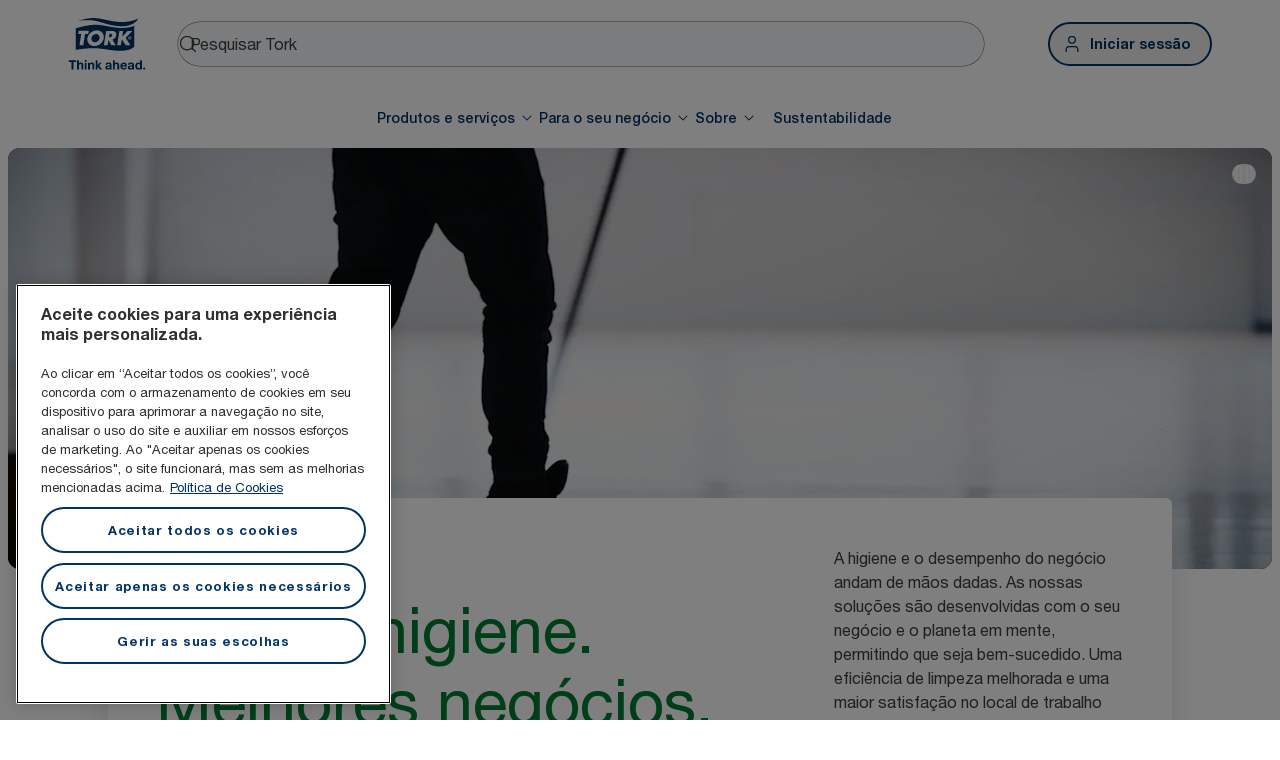

--- FILE ---
content_type: text/css; charset=UTF-8
request_url: https://www.torkglobal.com/_next/static/css/5a20de1852d703b0.css
body_size: 63683
content:
@charset "UTF-8";.Icon_xs__MJiQw{width:16px;height:16px}.Icon_s__lsnbS{width:20px;height:20px}.Icon_m__VzGDN{width:24px;height:24px}.Icon_l__qUhoN{width:32px;height:32px}.Icon_xl__a9Eq4{width:48px;height:48px}.Icon_xxl__Pvea6{width:64px;height:64px}.Icon_primary__lKr4D path{fill:var(--color-Core--Core-Blue)}.Icon_secondary__kyMUw path{fill:var(--color-Cyan--Cyan120)}.Icon_alternative__mUXTt path{fill:var(--color-Core--Core-Green)}.Icon_neutralGreyDark__AH41q path{fill:var(--color-Neutral--Grey-Dark)}.Icon_neutral__Nf3rR path{fill:var(--color-Neutral--White)}.Icon_info__d_JY4 path{fill:var(--color-Semantic--Information)}.Icon_success__gAvCb path{fill:var(--color-Semantic--Positive)}.Icon_warning__OJjjo path{fill:var(--color-Semantic--Notice)}.Icon_error__54TC2 path{fill:var(--color-Semantic--Negative)}.Icon_disabled__HYdR6 path{fill:var(--color-Neutral--Grey-Mid)}.Icon_dark__dEQu5 path{fill:var(--color-Neutral--Grey-Dark)}.Icon_cyan120__BDKW2 path{fill:var(--color-Cyan--Cyan120)}.Accordion_root__XnkWg{overflow:hidden;border-radius:var(--border-radius--Rounded-Normal);background-color:var(--color-Neutral--White);width:100%}.Accordion_root__XnkWg:is(.Accordion_bordered__66rtL){border:.5px solid var(--color-Neutral--Grey-Mid)}.Accordion_root__XnkWg:is(.Accordion_borderless__cUPJn){border:.5px solid transparent}.Accordion_header__2Kw8x{font:var(--font-Body--Medium-Bold);display:flex;align-items:center;width:100%;color:var(--color-Neutral--Black);-moz-column-gap:16px;column-gap:16px}.Accordion_header__2Kw8x span{width:100%;text-align:left}.Accordion_header__2Kw8x:hover{cursor:pointer}.Accordion_root__XnkWg:is(.Accordion_small__wGXUP) .Accordion_header__2Kw8x{padding:12px 16px}.Accordion_root__XnkWg:is(.Accordion_medium__MDVS2) .Accordion_header__2Kw8x{padding:16px 24px}.Accordion_content__n5_vH{font:var(--font-Body--Medium-Regular);overflow:hidden;height:0;color:var(--color-Neutral--Grey-Darker);transition:height .3s cubic-bezier(.4,0,.2,1)}.Accordion_root__XnkWg:is(.Accordion_expanded__L_tmp) .Accordion_content__n5_vH{height:auto;overflow:visible}.Accordion_transitionWrapper__u92v5{height:-moz-max-content;height:max-content}.Accordion_root__XnkWg:is(.Accordion_small__wGXUP) .Accordion_transitionWrapper__u92v5{padding:8px 16px 16px}.Accordion_root__XnkWg:is(.Accordion_medium__MDVS2) .Accordion_transitionWrapper__u92v5{padding:16px 24px 24px}.AccordionGroup_root__tCc_S{display:flex;flex-direction:column;gap:16px;width:100%}.NavItem_root__7Y3Qw{display:flex;gap:8px;border:none;cursor:pointer;border-radius:var(--border-radius--Rounded-Normal);font:var(--font-Body--Medium-Medium);background-color:var(--color-Neutral--White);color:var(--color-Core--Core-Blue);width:100%}.NavItem_root__7Y3Qw:hover:not(:disabled){background-color:var(--color-Neutral--Grey-Lighter);color:var(--color-Core--Core-Blue)}.NavItem_root__7Y3Qw:disabled:hover{color:var(--color-Neutral--Grey-Mid);fill:var(--color-Neutral--Grey-Mid);cursor:not-allowed}.NavItem_label__ubuQu{font-weight:var(--font-weight--Medium)}.NavItem_horizontal__PUqhs{justify-content:center;align-items:center;padding:8px;height:44px}.NavItem_vertical__YLM5k{padding:12px;height:44px}.NavItem_selected__ylWXq{color:var(--color-Cyan--Cyan120)}.NavItem_selected__ylWXq path{fill:var(--color-Cyan--Cyan120)}.NavItem_selected__ylWXq:hover:not(:disabled){background-color:var(--color-Cyan--Cyan10);color:var(--color-Cyan--Cyan120)}.NavItem_root__7Y3Qw:is(.NavItem_vertical__YLM5k){gap:16px}.NavItem_root__7Y3Qw:is(.NavItem_vertical__YLM5k) .NavItem_endIcon__T5mVp{margin-left:auto}.NavItem_root__7Y3Qw:disabled,.NavItem_root__7Y3Qw:disabled svg path{color:var(--color-Neutral--Grey-Mid);border-color:var(--color-Neutral--Grey-Dark);fill:var(--color-Neutral--Grey-Mid)}.NavItem_desktopNavItem__4s_e2{padding:12px 0;width:auto;gap:0;white-space:nowrap}.NavItem_desktopNavItem__4s_e2:hover{padding:12px;margin:0 -12px}.NavItem_desktopNavItem__4s_e2 span{padding:0}.NavItem_desktopNavItem__4s_e2 .NavItem_endIcon__T5mVp{padding:4px}.ActionDropDownList_root__i1eY5{background-color:var(--color-Neutral--White);width:100%;display:flex;padding:4px;overflow-y:auto;flex-direction:column;border-radius:var(--border-radius--Rounded-Normal);max-height:100%;border:.5px solid var(--color-Neutral--Grey-Light);box-shadow:var(--shadow--box-soft-dark)}.ActionDropDownList_heading__2Ym_K{font:var(--font-Body--Medium-Medium);display:flex;align-items:center;justify-content:space-between;width:100%;padding:12px;color:var(--color-Neutral--Grey-Dark)}.ActionDropDownList_list__fwj2G{display:flex;flex-direction:column;gap:4px}.CircularProgress_animation__4Ojil{animation:var(--animation--Spin)}.CircularProgress_progress__QzBf6{transition:stroke-dashoffset .4s linear}.CircularProgress_light__qlDTp .CircularProgress_track__c_nED{stroke:var(--color-Neutral--Grey-Light)}.CircularProgress_light__qlDTp .CircularProgress_progress__QzBf6{stroke:var(--color-Cyan--Cyan120)}.CircularProgress_dark__C_dS3 .CircularProgress_track__c_nED{stroke:var(--color-Neutral--Grey-Mid)}.CircularProgress_dark__C_dS3 .CircularProgress_progress__QzBf6{stroke:var(--color-Neutral--Grey-Lighter)}.CircularProgress_darker__Z1pv7 .CircularProgress_track__c_nED{stroke:var(--color-Neutral--Grey-Dark)}.CircularProgress_darker__Z1pv7 .CircularProgress_progress__QzBf6{stroke:var(--color-Neutral--Grey-Lighter)}.Button_root__Jbq4d{font:var(--font-Body--Medium-Bold);display:flex;align-items:center;justify-content:center;box-sizing:border-box;cursor:pointer;border:none;border-radius:var(--border-radius--Maximum);gap:8px;white-space:nowrap;text-decoration:none!important}.Button_fullWidth__JHdLb{width:100%}.Button_text__lw62w{padding:0 8px}.Button_medium__JijbR{height:52px;padding:16px}.Button_small__YzMl3{height:44px;padding:12px;gap:4px}.Button_animateIcon__TRSd4 svg{transition:transform .3s ease-in-out}.Button_animateIcon__TRSd4:hover svg{transform:translateX(10px)}.Button_light__LvpmQ.Button_filled__cl1vG{color:var(--color-Neutral--White);background-color:var(--color-Core--Core-Blue)}.Button_light__LvpmQ.Button_filled__cl1vG svg path{fill:var(--color-Neutral--White)}.Button_light__LvpmQ.Button_filled__cl1vG:hover:enabled,a.Button_light__LvpmQ.Button_filled__cl1vG:hover[href]{background-color:var(--color-Cyan--Cyan120)}.Button_light__LvpmQ.Button_filled__cl1vG:focus-visible{outline:1.5px solid var(--color-Cyan--Cyan120);outline-offset:2.5px;background-color:var(--color-Cyan--Cyan120)}.Button_light__LvpmQ.Button_filled__cl1vG:disabled,.Button_light__LvpmQ.Button_filled__cl1vG:disabled svg path{color:var(--color-Neutral--Grey-Dark);background-color:var(--color-Neutral--Grey-Light);fill:var(--color-Neutral--Grey-Dark);pointer-events:none;-webkit-user-select:none;-moz-user-select:none;user-select:none}.Button_light__LvpmQ.Button_outlined__nYdeh{color:var(--color-Core--Core-Blue);border:1.5px solid var(--color-Core--Core-Blue)}.Button_light__LvpmQ.Button_outlined__nYdeh svg path{fill:var(--color-Core--Core-Blue)}.Button_light__LvpmQ.Button_outlined__nYdeh:hover:enabled,.Button_light__LvpmQ.Button_outlined__nYdeh:hover:enabled svg path,a.Button_light__LvpmQ.Button_outlined__nYdeh:hover[href],a.Button_light__LvpmQ.Button_outlined__nYdeh:hover[href] svg path{color:var(--color-Cyan--Cyan120);border-color:var(--color-Cyan--Cyan120);background-color:var(--color-Cyan--Cyan10);fill:var(--color-Cyan--Cyan120)}.Button_light__LvpmQ.Button_outlined__nYdeh:focus-visible{color:var(--color-Cyan--Cyan120);border-color:var(--color-Cyan--Cyan120);outline:1.5px solid var(--color-Cyan--Cyan120);outline-offset:2.5px;background-color:var(--color-Cyan--Cyan10)}.Button_light__LvpmQ.Button_outlined__nYdeh:focus-visible svg path{fill:var(--color-Cyan--Cyan120)}.Button_light__LvpmQ.Button_outlined__nYdeh:disabled,.Button_light__LvpmQ.Button_outlined__nYdeh:disabled svg path{color:var(--color-Neutral--Grey-Dark);border-color:var(--color-Neutral--Grey-Light);fill:var(--color-Neutral--Grey-Dark);pointer-events:none;-webkit-user-select:none;-moz-user-select:none;user-select:none}.Button_light__LvpmQ.Button_transparent__qv_5r{color:var(--color-Core--Core-Blue)}.Button_light__LvpmQ.Button_transparent__qv_5r svg path{fill:var(--color-Core--Core-Blue)}.Button_light__LvpmQ.Button_transparent__qv_5r:hover:enabled,.Button_light__LvpmQ.Button_transparent__qv_5r:hover:enabled svg path,a.Button_light__LvpmQ.Button_transparent__qv_5r:hover[href],a.Button_light__LvpmQ.Button_transparent__qv_5r:hover[href] svg path{color:var(--color-Cyan--Cyan120);background-color:var(--color-Cyan--Cyan10);fill:var(--color-Cyan--Cyan120)}.Button_light__LvpmQ.Button_transparent__qv_5r:focus-visible{color:var(--color-Cyan--Cyan120);outline:1.5px solid var(--color-Cyan--Cyan120);outline-offset:2.5px;background-color:var(--color-Cyan--Cyan10)}.Button_light__LvpmQ.Button_transparent__qv_5r:focus-visible svg path{fill:var(--color-Cyan--Cyan120)}.Button_transparent__qv_5r:disabled,.Button_transparent__qv_5r:disabled svg path{color:var(--color-Neutral--Grey-Mid);fill:var(--color-Neutral--Grey-Mid);pointer-events:none;-webkit-user-select:none;-moz-user-select:none;user-select:none}.Button_dark__Z9hx5.Button_filled__cl1vG{color:var(--color-Core--Core-Blue);background-color:var(--color-Neutral--White)}.Button_dark__Z9hx5.Button_filled__cl1vG svg path,a.Button_dark__Z9hx5.Button_filled__cl1vG:hover[href] svg path{fill:var(--color-Core--Core-Blue)}.Button_dark__Z9hx5.Button_filled__cl1vG:hover:enabled,a.Button_dark__Z9hx5.Button_filled__cl1vG:hover[href]{background-color:var(--color-Cyan--Cyan20)}.Button_dark__Z9hx5.Button_filled__cl1vG:focus-visible{outline:1.5px solid var(--color-Cyan--Cyan20);outline-offset:2.5px;background-color:var(--color-Cyan--Cyan20)}.Button_dark__Z9hx5.Button_filled__cl1vG:disabled,.Button_dark__Z9hx5.Button_filled__cl1vG:disabled svg path{color:var(--color-Neutral--Grey-Mid);background-color:var(--color-Neutral--Grey-Dark);fill:var(--color-Neutral--Grey-Mid);pointer-events:none;-webkit-user-select:none;-moz-user-select:none;user-select:none}.Button_dark__Z9hx5.Button_outlined__nYdeh{color:var(--color-Neutral--White);border:1.5px solid var(--color-Neutral--White)}.Button_dark__Z9hx5.Button_outlined__nYdeh svg path{fill:var(--color-Neutral--White)}.Button_dark__Z9hx5.Button_outlined__nYdeh:hover:enabled,.Button_dark__Z9hx5.Button_outlined__nYdeh:hover:enabled svg path,a.Button_dark__Z9hx5.Button_outlined__nYdeh:hover[href],a.Button_dark__Z9hx5.Button_outlined__nYdeh:hover[href] svg path{color:var(--color-Cyan--Cyan20);border-color:var(--color-Cyan--Cyan20);background-color:var(--color-Cyan--Cyan120);fill:var(--color-Cyan--Cyan20)}.Button_dark__Z9hx5.Button_outlined__nYdeh:focus-visible{color:var(--color-Cyan--Cyan20);border-color:var(--color-Cyan--Cyan20);outline:1.5px solid var(--color-Cyan--Cyan20);outline-offset:2.5px;background-color:var(--color-Cyan--Cyan120)}.Button_dark__Z9hx5.Button_outlined__nYdeh:focus-visible svg path{fill:var(--color-Cyan--Cyan20)}.Button_dark__Z9hx5.Button_outlined__nYdeh:disabled,.Button_dark__Z9hx5.Button_outlined__nYdeh:disabled svg path{color:var(--color-Neutral--Grey-Mid);border-color:var(--color-Neutral--Grey-Dark);fill:var(--color-Neutral--Grey-Mid);pointer-events:none;-webkit-user-select:none;-moz-user-select:none;user-select:none}.Button_dark__Z9hx5.Button_transparent__qv_5r{color:var(--color-Neutral--White)}.Button_dark__Z9hx5.Button_transparent__qv_5r svg path{fill:var(--color-Neutral--White)}.Button_dark__Z9hx5.Button_transparent__qv_5r:hover:enabled,.Button_dark__Z9hx5.Button_transparent__qv_5r:hover:enabled svg path,a.Button_dark__Z9hx5.Button_transparent__qv_5r:hover[href],a.Button_dark__Z9hx5.Button_transparent__qv_5r:hover[href] svg path{color:var(--color-Cyan--Cyan20);background-color:var(--color-Cyan--Cyan120);fill:var(--color-Cyan--Cyan20)}.Button_dark__Z9hx5.Button_transparent__qv_5r:focus-visible{color:var(--color-Cyan--Cyan20);outline:1.5px solid var(--color-Cyan--Cyan20);outline-offset:2.5px;background-color:var(--color-Cyan--Cyan120)}.Button_dark__Z9hx5.Button_transparent__qv_5r:focus-visible svg path{fill:var(--color-Cyan--Cyan20)}.Button_dark__Z9hx5.Button_transparent__qv_5r:disabled,.Button_dark__Z9hx5.Button_transparent__qv_5r:disabled svg path{color:var(--color-Neutral--Grey-Mid);fill:var(--color-Neutral--Grey-Mid);pointer-events:none;-webkit-user-select:none;-moz-user-select:none;user-select:none}.Button_toggle__Ls3Kr.Button_filled__cl1vG{background-color:var(--color-Core--Core-Green);color:var(--color-Neutral--White)}.Button_toggle__Ls3Kr.Button_filled__cl1vG svg path{fill:var(--color-Neutral--White)}.Button_toggle__Ls3Kr.Button_outlined__nYdeh{color:var(--color-Core--Core-Green);border:1.5px solid var(--color-Core--Core-Green);background-color:transparent}.Button_toggle__Ls3Kr.Button_outlined__nYdeh svg path{fill:var(--color-Core--Core-Green)}.Button_toggle__Ls3Kr.Button_transparent__qv_5r{color:var(--color-Core--Core-Green)}.Button_toggle__Ls3Kr.Button_transparent__qv_5r svg path{fill:var(--color-Core--Core-Green)}.Button_toggle__Ls3Kr.Button_filled__cl1vG:hover:enabled,.Button_toggle__Ls3Kr.Button_filled__cl1vG:hover:enabled svg path{background-color:var(--color-Core--Core-Green);color:var(--color-Neutral--White);fill:var(--color-Neutral--White)}.Button_toggle__Ls3Kr.Button_outlined__nYdeh:hover:enabled,.Button_toggle__Ls3Kr.Button_outlined__nYdeh:hover:enabled svg path{background-color:transparent;color:var(--color-Core--Core-Green);border-color:var(--color-Core--Core-Green);fill:var(--color-Core--Core-Green)}.Button_toggle__Ls3Kr.Button_transparent__qv_5r:hover:enabled,.Button_toggle__Ls3Kr.Button_transparent__qv_5r:hover:enabled svg path{background-color:transparent;color:var(--color-Core--Core-Green);fill:var(--color-Core--Core-Green)}.Button_isLoading___XUYs{position:relative}.Button_isLoading___XUYs .Button_text__lw62w{color:transparent}:is(:is(.Button_isLoading___XUYs .Button_icon__Mf1p9) svg) path{fill:transparent!important}.Button_loader__dQzvu{position:absolute;transform:translateX(-50%);left:50%}@media (max-width:767px){.Button_responsive__EpAfI{padding:12px}}.ActionToolbar_root__pjppz{position:fixed;bottom:0;left:0;right:0;transform:none;display:flex;align-items:center;justify-content:space-between;background-color:var(--color-Cyan--Cyan120);padding:12px;z-index:var(--layer--Max);box-shadow:var(--shadow--box-soft-dark);width:100%;max-width:calc(1224px - 72px);height:68px;margin:0 auto;transition:opacity .5s ease-out;border-radius:var(--border-radius--Maximum)}@media (max-width:767px){.ActionToolbar_root__pjppz{height:52px;border-radius:0}}@media (min-width:768px){.ActionToolbar_root__pjppz{bottom:30px;max-width:696px}}@media (min-width:1024px){.ActionToolbar_root__pjppz{max-width:888px}}@media (min-width:1440px){.ActionToolbar_root__pjppz{max-width:1224px}}.ActionToolbar_leftSection__i77DM{display:flex;align-items:center;-moz-column-gap:4px;column-gap:4px}.ActionToolbar_closeIcon__VGLUX{cursor:pointer;margin-right:8px}.ActionToolbar_selectedText__inIQB{font:var(--font-Body--Medium-Medium);color:var(--color-Neutral--White);display:flex;-moz-column-gap:6px;column-gap:6px}.ActionToolbar_actionButtonsContainer__D0Tij{display:flex;gap:4px}.ActionToolbar_actionButton__GZqsv{display:flex;align-items:center;cursor:pointer}.ActionToolbar_actionButton__GZqsv button>span:last-of-type{display:none}@media (min-width:768px){.ActionToolbar_actionButton__GZqsv button>span:last-of-type{display:inline-block}}.ActionToolbar_label__Tu769{font:var(--font-Body--Medium-Bold);color:var(--color-Neutral--White)}.ActionToolbar_btnWrapper__a_2Y2{flex:0 0 auto;display:flex;align-items:center}.ActionToolbar_mobileText__dAxjr{display:none}@media (min-width:768px){.ActionToolbar_mobileText__dAxjr{display:inline-block}}.AlertContent_root__V_MU_{display:flex;color:var(--color-Neutral--Grey-Darker)}.AlertTitle_root__T5RYF{display:flex;justify-content:center;align-items:center;font:var(--font-Body--Medium-Medium);color:var(--color-Neutral--Black)}.Alert_root__zX2QR{display:flex;font:var(--font-Body--Medium-Regular);background-color:var(--color-Neutral--White);border-radius:var(--border-radius--Rounded-Normal);padding:16px;-moz-column-gap:12px;column-gap:12px;position:relative;width:100%;box-sizing:border-box}.Alert_root__zX2QR:is(.Alert_bordered__qmtXQ){border:.5px solid var(--color-Neutral--Grey-Mid)}.Alert_root__zX2QR:is(.Alert_borderless__H18Wd){border:none}.Alert_root__zX2QR:is(.Alert_neutral__g3elH){border-inline-start:6px solid var(--color-Neutral--Grey-Dark)}.Alert_root__zX2QR:is(.Alert_informative__1i3Gg){border-inline-start:6px solid var(--color-Semantic--Information)}.Alert_root__zX2QR:is(.Alert_positive__55EVD){border-inline-start:6px solid var(--color-Semantic--Positive)}.Alert_root__zX2QR:is(.Alert_notice__p07uj){border-inline-start:6px solid var(--color-Semantic--Notice)}.Alert_root__zX2QR:is(.Alert_negative__ACsDN){border-inline-start:6px solid var(--color-Semantic--Negative)}.Alert_icon__t5w5v{display:flex}.Alert_icon__t5w5v>svg>path{fill:var(--color-Neutral--Black)}.Alert_container__7sg8M{display:flex;flex-direction:column;row-gap:8px;padding:0 4px;width:100%;color:var(--color-Neutral--Grey-Darker)}.Alert_message__aL1C1{display:flex;-moz-column-gap:8px;column-gap:8px;width:100%}.Badge_root__naH0b{display:flex;align-items:center;justify-content:center;box-sizing:border-box;border-radius:var(--border-radius--Maximum);padding:4px;width:round(up,100%,1px);font:var(--font-Body--Small-Bold)}.Badge_label__NIBXw{display:flex;justify-content:center;min-width:8px;padding:0 6px;box-sizing:content-box}.Badge_root__naH0b:has(.Badge_dot__urzV8){padding:0;width:8px;height:8px}.Badge_dot__urzV8{width:4.5px;height:4.5px;border-radius:50%}.Badge_root__naH0b:is(.Badge_teal__PJFk0){color:var(--color-Semantic--Information-Dark);background-color:var(--color-Semantic--Information-Lighter)}.Badge_root__naH0b:is(.Badge_teal__PJFk0) .Badge_dot__urzV8{background-color:var(--color-Semantic--Information)}.Badge_root__naH0b:is(.Badge_neutral__UqMXV){color:var(--color-Neutral--Black);background-color:var(--color-Neutral--Grey-Light)}.Badge_root__naH0b:is(.Badge_neutral__UqMXV) .Badge_dot__urzV8{background-color:var(--color-Neutral--Black)}.Badge_root__naH0b:is(.Badge_red__xFMPp){color:var(--color-Semantic--Negative-Dark);background-color:var(--color-Semantic--Negative-Lighter)}.Badge_root__naH0b:is(.Badge_red__xFMPp) .Badge_dot__urzV8{background-color:var(--color-Semantic--Negative)}.Badge_root__naH0b:is(.Badge_green__4yYbQ){color:var(--color-Semantic--Positive-Dark);background-color:var(--color-Semantic--Positive-Lighter)}.Badge_root__naH0b:is(.Badge_green__4yYbQ) .Badge_dot__urzV8{background-color:var(--color-Semantic--Positive)}.Badge_root__naH0b:is(.Badge_orange__1fRzh){color:var(--color-Semantic--Notice-Dark);background-color:var(--color-Semantic--Notice-Lighter)}.Badge_root__naH0b:is(.Badge_orange__1fRzh) .Badge_dot__urzV8{background-color:var(--color-Semantic--Notice)}.Breadcrumb_root__OSUgI{font:var(--font-Body--Medium-Medium);transition:all .3s ease;box-sizing:border-box;display:flex;align-items:center;width:100%;height:52px;background-color:var(--color-Neutral--Grey-Lighter)}.Breadcrumb_backLink__BD_1x{display:flex;align-items:center;max-width:-moz-max-content;max-width:max-content}.Breadcrumb_textBack__zqoua{margin:0 12px}.Breadcrumb_textBack__zqoua:hover{color:var(--color-Cyan--Cyan120);text-decoration:underline}.Breadcrumb_divider__YW2z0{font:var(--font-Body--Medium-Regular);display:inline-block;color:var(--color-Neutral--Grey-Mid);margin:0 12px}.Breadcrumb_breadcrumbContainer__yIJb1{display:flex;align-items:center;white-space:nowrap}.Breadcrumb_breadcrumbContainer__yIJb1 :last-child{overflow:hidden}.Breadcrumb_textContent__EaLef{color:var(--color-Neutral--Black)}.Breadcrumb_linkLabel__N_Vkf,.Breadcrumb_textContent__EaLef{display:inline-block;overflow:hidden;text-overflow:ellipsis;white-space:nowrap}.Breadcrumb_container__Eb3ts{display:flex;width:100%;max-width:calc(100% - 40px);margin:0 auto;padding:16px 0}@media (min-width:768px){.Breadcrumb_container__Eb3ts{max-width:696px}}@media (min-width:1024px){.Breadcrumb_container__Eb3ts{max-width:888px}}@media (min-width:1440px){.Breadcrumb_container__Eb3ts{max-width:1224px}}.Breadcrumb_backButton__PxpFF{display:block}@media (min-width:768px){.Breadcrumb_backButton__PxpFF{display:none}.Breadcrumb_displayBackButtonOnDesktop__uFMjG{display:block}}.Breadcrumb_breadcrumbs__h0z6S{display:none}@media (min-width:768px){.Breadcrumb_breadcrumbs__h0z6S{display:block}}.Breadcrumb_breadcrumbLink__NweoM,.Checkbox_root__vCf3A{display:flex;align-items:center}.Checkbox_root__vCf3A{justify-content:center;position:relative;-webkit-user-select:none;-moz-user-select:none;user-select:none;height:20px;width:20px;border-radius:var(--border-radius--Rounded-Small);border:1px solid var(--color-Neutral--Grey-Dark);background-color:var(--color-Neutral--Grey-Lighter);outline:none}.Checkbox_root__vCf3A:hover{cursor:pointer;border-color:var(--color-Neutral--Grey-Darker);border-width:1.5px}.Checkbox_root__vCf3A:focus{outline:1.5px solid var(--color-Cyan--Cyan120);outline-offset:2px}.Checkbox_root__vCf3A:is(.Checkbox_checked__jV2Fn){color:var(--color-Neutral--White);border-color:var(--color-Cyan--Cyan120);background-color:var(--color-Cyan--Cyan120)}.Checkbox_root__vCf3A:is(.Checkbox_checked__jV2Fn):hover{background-color:var(--color-Core--Core-Blue);border-color:var(--color-Core--Core-Blue)}.Checkbox_root__vCf3A:is(.Checkbox_checked__jV2Fn):is(.Checkbox_error__Hia_a){background-color:var(--color-Semantic--Negative)}.Checkbox_root__vCf3A:is(.Checkbox_checked__jV2Fn):is(.Checkbox_error__Hia_a):hover{background-color:var(--color-Semantic--Negative-Dark)}.Checkbox_root__vCf3A:is(.Checkbox_error__Hia_a){border-color:var(--color-Semantic--Negative)}.Checkbox_root__vCf3A:is(.Checkbox_error__Hia_a):hover{border-color:var(--color-Semantic--Negative-Dark)}.Checkbox_root__vCf3A:is(.Checkbox_disabled__mCpb4){background-color:var(--color-Neutral--Grey-Light);border-color:var(--color-Neutral--Grey-Light);pointer-events:none}.Checkbox_root__vCf3A:is(.Checkbox_disabled__mCpb4):is(.Checkbox_error__Hia_a){background-color:var(--color-Neutral--Grey-Light)}.Checkbox_root__vCf3A:is(.Checkbox_disabled__mCpb4)>svg>path{fill:var(--color-Neutral--Grey-Dark)}.Checkbox_root__vCf3A>input{cursor:inherit;position:absolute;opacity:0;width:100%;height:100%;top:0;left:0;margin:0;padding:0;z-index:1}.Checkbox_root__vCf3A>svg{-webkit-user-select:none;-moz-user-select:none;user-select:none;transition:fill .2s cubic-bezier(.4,0,.2,1) 0ms}:is(.Checkbox_root__vCf3A>svg)>path{fill:var(--color-Neutral--White)}.CheckboxWithLabel_root__DFDBx{display:flex;align-items:center;justify-content:center;position:relative;-webkit-user-select:none;-moz-user-select:none;user-select:none;height:20px;width:20px;border-radius:var(--border-radius--Rounded-Small);border:1px solid var(--color-Neutral--Grey-Dark);background-color:var(--color-Neutral--Grey-Lighter);outline:none}.CheckboxWithLabel_root__DFDBx:hover{cursor:pointer;border-color:var(--color-Neutral--Grey-Darker);border-width:1.5px}.CheckboxWithLabel_root__DFDBx:focus{outline:1.5px solid var(--color-Cyan--Cyan120);outline-offset:2px}.CheckboxWithLabel_root__DFDBx:is(.CheckboxWithLabel_checked__MoSZY){color:var(--color-Neutral--White);border-color:var(--color-Cyan--Cyan120);background-color:var(--color-Cyan--Cyan120)}.CheckboxWithLabel_root__DFDBx:is(.CheckboxWithLabel_checked__MoSZY):hover{background-color:var(--color-Core--Core-Blue);border-color:var(--color-Core--Core-Blue)}.CheckboxWithLabel_root__DFDBx:is(.CheckboxWithLabel_checked__MoSZY):is(.CheckboxWithLabel_error__e54Iv){background-color:var(--color-Semantic--Negative)}.CheckboxWithLabel_root__DFDBx:is(.CheckboxWithLabel_checked__MoSZY):is(.CheckboxWithLabel_error__e54Iv):hover{background-color:var(--color-Semantic--Negative-Dark)}.CheckboxWithLabel_root__DFDBx:is(.CheckboxWithLabel_error__e54Iv){border-color:var(--color-Semantic--Negative)}.CheckboxWithLabel_root__DFDBx:is(.CheckboxWithLabel_error__e54Iv):hover{border-color:var(--color-Semantic--Negative-Dark)}.CheckboxWithLabel_root__DFDBx:is(.CheckboxWithLabel_disabled__DVjSJ){background-color:var(--color-Neutral--Grey-Light);border-color:var(--color-Neutral--Grey-Light);pointer-events:none}.CheckboxWithLabel_root__DFDBx:is(.CheckboxWithLabel_disabled__DVjSJ):is(.CheckboxWithLabel_error__e54Iv){background-color:var(--color-Neutral--Grey-Light)}.CheckboxWithLabel_root__DFDBx:is(.CheckboxWithLabel_disabled__DVjSJ)>svg>path{fill:var(--color-Neutral--Grey-Dark)}.CheckboxWithLabel_root__DFDBx>input{cursor:inherit;position:absolute;opacity:0;width:100%;height:100%;top:0;left:0;margin:0;padding:0;z-index:1}.CheckboxWithLabel_root__DFDBx>svg{-webkit-user-select:none;-moz-user-select:none;user-select:none;transition:fill .2s cubic-bezier(.4,0,.2,1) 0ms}:is(.CheckboxWithLabel_root__DFDBx>svg)>path{fill:var(--color-Neutral--White)}.CheckboxWithLabel_labelContainer__QAFZZ{display:flex;align-items:center;justify-content:center;cursor:pointer;-moz-column-gap:16px;column-gap:16px}.CheckboxWithLabel_labelContainer__QAFZZ:hover{color:var(--color-Neutral--Grey-Darker)}.CheckboxWithLabel_labelContainer__QAFZZ label{font:var(--font-Body--Medium-Regular);color:var(--color-Neutral--Grey-Dark);flex:1 1;-webkit-user-select:none;-moz-user-select:none;user-select:none;padding-right:16px}.Chip_root__mIl_G{display:flex;align-items:center;border-radius:var(--border-radius--Maximum);font:var(--font-Body--Medium-Medium);min-width:round(up,100%,1px);padding:4px;box-sizing:border-box}.Chip_root__mIl_G>svg{padding:2px;box-sizing:content-box}.Chip_text__SQGlx{display:flex;padding:0 6px}.Chip_root__mIl_G:is(.Chip_extraSmall__URLti) .Chip_text__SQGlx{padding:0 8px}.Chip_root__mIl_G:has(svg:first-child):is(.Chip_extraSmall__URLti) .Chip_text__SQGlx{padding:0 8px 0 4px}.Chip_root__mIl_G:has(svg:last-child):is(.Chip_extraSmall__URLti) .Chip_text__SQGlx{padding:0 4px 0 8px}.Chip_extraSmall__URLti{height:28px;padding:4px}.Chip_small__I0qFp{height:36px;padding:8px;-moz-column-gap:2px;column-gap:2px}.Chip_medium__IaHX8{height:44px;padding:12px;-moz-column-gap:6px;column-gap:6px}.Chip_large__NwIe7{height:52px;padding:16px!important;-moz-column-gap:10px;column-gap:10px}.Chip_filled__rj_P_{color:var(--color-Neutral--White);background-color:var(--color-Cyan--Cyan120)}.Chip_filled__rj_P_>svg>path{fill:var(--color-Neutral--White)}.Chip_filled__rj_P_:hover{background-color:var(--color-Core--Core-Blue)}.Chip_filled__rj_P_:disabled{background-color:var(--color-Neutral--Grey-Lighter);color:var(--color-Neutral--Grey-Mid)}.Chip_filled__rj_P_:disabled>svg>path{fill:var(--color-Neutral--Grey-Mid)}.Chip_outlined__rLhns{border:1.5px solid var(--color-Neutral--Grey-Light);background-color:var(--color-Neutral--White);color:var(--color-Neutral--Grey-Dark)}.Chip_outlined__rLhns>svg>path{fill:var(--color-Neutral--Grey-Dark)}.Chip_outlined__rLhns:hover{border:1.5px solid var(--color-Neutral--Grey-Darker);background-color:var(--color-Neutral--Grey-Lighter);color:var(--color-Neutral--Grey-Darker)}.Chip_outlined__rLhns:hover>svg>path{fill:var(--color-Neutral--Grey-Darker)}.Chip_outlined__rLhns:disabled{border:1.5px solid var(--color-Neutral--Grey-Light);background-color:var(--color-Neutral--White);color:var(--color-Neutral--Grey-Mid)}.Chip_outlined__rLhns:disabled>svg>path{fill:var(--color-Neutral--Grey-Mid)}.Chip_outlined__rLhns:is(.Chip_selected__tbKZL){border:1.5px solid var(--color-Cyan--Cyan120);background-color:var(--color-Neutral--White);color:var(--color-Cyan--Cyan120)}.Chip_outlined__rLhns:is(.Chip_selected__tbKZL) svg>path{fill:var(--color-Cyan--Cyan120)}.Chip_outlined__rLhns:is(.Chip_selected__tbKZL):hover{border:1.5px solid var(--color-Core--Core-Blue);background-color:var(--color-Cyan--Cyan10);color:var(--color-Core--Core-Blue)}.Chip_outlined__rLhns:is(.Chip_selected__tbKZL):hover svg>path{fill:var(--color-Core--Core-Blue)}.Chip_outlined__rLhns:is(.Chip_selected__tbKZL):disabled{border:1.5px solid var(--color-Neutral--Grey-Light);background-color:var(--color-Neutral--White);color:var(--color-Neutral--Grey-Mid)}.Chip_outlined__rLhns:is(.Chip_selected__tbKZL):disabled svg>path{fill:var(--color-Neutral--Grey-Mid)}.Chip_tonal__oolcC{color:var(--color-Neutral--Grey-Dark);background-color:var(--color-Neutral--Grey-Lighter)}.Chip_tonal__oolcC>svg>path{fill:var(--color-Neutral--Grey-Dark)}.Chip_tonal__oolcC:hover{background-color:var(--color-Neutral--Grey-Light);color:var(--color-Neutral--Grey-Darker)}.Chip_tonal__oolcC:hover>svg>path{fill:var(--color-Neutral--Grey-Darker)}.Chip_tonal__oolcC:disabled{background-color:var(--color-Neutral--Grey-Lighter);color:var(--color-Neutral--Grey-Mid)}.Chip_tonal__oolcC:disabled>svg>path{fill:var(--color-Neutral--Grey-Mid)}.Chip_tonal__oolcC:is(.Chip_selected__tbKZL){color:var(--color-Cyan--Cyan120);background-color:var(--color-Cyan--Cyan10)}.Chip_tonal__oolcC:is(.Chip_selected__tbKZL)>svg>path{fill:var(--color-Cyan--Cyan120)}.Chip_tonal__oolcC:is(.Chip_selected__tbKZL):hover{background-color:var(--color-Cyan--Cyan20);color:var(--color-Core--Core-Blue)}.Chip_tonal__oolcC:is(.Chip_selected__tbKZL):hover>svg>path{fill:var(--color-Core--Core-Blue)}.Chip_tonal__oolcC:is(.Chip_selected__tbKZL):disabled{background-color:var(--color-Neutral--Grey-Lighter);color:var(--color-Neutral--Grey-Mid)}.Chip_tonal__oolcC:is(.Chip_selected__tbKZL):disabled>svg>path{fill:var(--color-Neutral--Grey-Mid)}.Chip_transparent__pmrMG,.Chip_transparent__pmrMG>svg>path{color:var(--color-Neutral--Grey-Dark)}.Chip_transparent__pmrMG:hover{background-color:var(--color-Neutral--Grey-Lighter)}.Chip_transparent__pmrMG:hover,.Chip_transparent__pmrMG:hover>svg>path{color:var(--color-Neutral--Grey-Darker)}.Chip_transparent__pmrMG:disabled{color:var(--color-Neutral--Grey-Mid)}.Chip_transparent__pmrMG:disabled>svg>path{fill:var(--color-Neutral--Grey-Mid)}.Chip_outlined__rLhns:is(.Chip_error__HKKqZ){color:var(--color-Semantic--Negative);background-color:var(--color-Neutral--White);border:1.5px solid var(--color-Semantic--Negative)}.Chip_outlined__rLhns:is(.Chip_error__HKKqZ) svg>path{color:var(--color-Semantic--Negative);fill:var(--color-Semantic--Negative)}.Chip_outlined__rLhns:is(.Chip_error__HKKqZ):hover{background-color:var(--color-Semantic--Negative-Lighter);color:var(--color-Semantic--Negative-Dark);border:1.5px solid var(--color-Semantics--Negative)}.Chip_outlined__rLhns:is(.Chip_error__HKKqZ):hover svg>path{color:var(--color-Semantic--Negative-Dark)}.Chip_outlined__rLhns:is(.Chip_error__HKKqZ):disabled{color:var(--color-Neutral--Grey-Mid)}.Chip_outlined__rLhns:is(.Chip_error__HKKqZ):disabled>svg>path{fill:var(--color-Neutral--Grey-Mid)}.Radio_root__urZa4{display:flex;align-items:center;justify-content:center;position:relative;-webkit-user-select:none;-moz-user-select:none;user-select:none;height:20px;width:20px;border-radius:var(--border-radius--Maximum);border:1px solid var(--color-Neutral--Grey-Dark);background-color:var(--color-Neutral--Grey-Lighter);outline:none}.Radio_root__urZa4:hover{cursor:pointer;border-color:var(--color-Neutral--Grey-Darker);border-width:1.5px}.Radio_root__urZa4:focus{outline:1.5px solid var(--color-Cyan--Cyan120);outline-offset:2px}.Radio_root__urZa4:is(.Radio_checked__yQIdr){color:var(--color-Neutral--White);border-color:var(--color-Cyan--Cyan120);background-color:var(--color-Cyan--Cyan120)}.Radio_root__urZa4:is(.Radio_checked__yQIdr):hover{background-color:var(--color-Core--Core-Blue);border-color:var(--color-Core--Core-Blue)}.Radio_root__urZa4:is(.Radio_checked__yQIdr):is(.Radio_error__aU_XX){background-color:var(--color-Semantic--Negative)}.Radio_root__urZa4:is(.Radio_checked__yQIdr):is(.Radio_error__aU_XX):hover{background-color:var(--color-Semantic--Negative-Dark)}.Radio_root__urZa4:is(.Radio_error__aU_XX){border-color:var(--color-Semantic--Negative)}.Radio_root__urZa4:is(.Radio_error__aU_XX):hover{border-color:var(--color-Semantic--Negative-Dark)}.Radio_root__urZa4:is(.Radio_disabled__tLRsl){background-color:var(--color-Neutral--Grey-Light);border-color:var(--color-Neutral--Grey-Light);pointer-events:none}.Radio_root__urZa4:is(.Radio_disabled__tLRsl):is(.Radio_error__aU_XX){background-color:var(--color-Neutral--Grey-Light)}.Radio_root__urZa4:is(.Radio_disabled__tLRsl)>svg>rect{fill:var(--color-Neutral--Grey-Dark)}.Radio_root__urZa4>input{cursor:inherit;position:absolute;opacity:0;width:100%;height:100%;top:0;left:0;margin:0;padding:0;z-index:1}.Radio_root__urZa4>svg{-webkit-user-select:none;-moz-user-select:none;user-select:none;transition:fill .2s cubic-bezier(.4,0,.2,1) 0ms}:is(.Radio_root__urZa4>svg)>rect{fill:var(--color-Neutral--White)}.Filter_root__B1pf_{overflow:hidden;border-bottom:.5px solid var(--color-Neutral--Grey-Mid);background:var(--color-Neutral--White);width:100%;min-width:264px}.Filter_header__W5WNF{font:var(--font-Body--Medium-Medium);display:flex;align-items:center;justify-content:space-between;width:100%;padding:20px 0;cursor:pointer}.Filter_content__TUnHu{font:var(--font-Body--Medium-regular);color:var(--color-Neutral--Grey-Darker);max-height:0;overflow:hidden;transition:max-height .3s ease-in-out}.Filter_content__TUnHu:is(.Filter_expanded__2dUAY){padding-bottom:12px}.Filter_contentInnerDiv__x6ZyQ{display:flex;flex-direction:column;gap:4px}.Filter_contentContainer__uyfyj{display:flex;justify-content:space-between;align-items:center;border-radius:var(--border-radius--Rounded-Normal)}.Filter_contentContainer__uyfyj:hover{background-color:var(--color-Neutral--Grey-Lighter)}.Filter_arrowWrapper__MTE3T{display:inline-block;transition:transform .3s ease-in-out;overflow:hidden;transform-origin:center}.Filter_rotated__04Nkj{transform:rotate(0deg)}.Filter_normal__Uhw_C{transform:rotate(180deg)}.Filter_showMore__X6J1P{font:var(--font-Body--Medium-Bold);color:var(--color-Cyan--Cyan120);padding:12px 0;cursor:pointer}.Filter_showMore__X6J1P:hover{text-decoration:underline;transition:all .3s ease}.Filter_input__sM79a{display:flex;align-items:center;gap:16px;color:var(--color-Neutral--Grey-Darker);font:var(--font-Body--Medium-Regular);width:100%;cursor:pointer;padding:12px}.Filter_input__sM79a span{flex-shrink:0}.Filter_checkboxQuantityLabel__lmFUb{display:flex;justify-content:space-between;align-items:center;width:100%}.Filter_quantity__a3RVT{justify-self:flex-end}.FilterColumn_root__YDVX2{display:block;position:fixed;height:100%;overflow:hidden;padding:12px;z-index:var(--layer--Header)}@media only screen and (min-width:1024px){.FilterColumn_root__YDVX2{width:33.33%;position:sticky;top:0}}@media only screen and (min-width:1440px){.FilterColumn_root__YDVX2{width:25%}}.FilterColumn_hide__NA2QU{display:none}.FilterColumn_sidebar__iMvkm{height:100%;background-color:var(--color-Neutral--White);overflow-y:auto}@media only screen and (max-width:1023px){.FilterColumn_sidebar__iMvkm{position:fixed;top:0;left:0;width:320px;border-radius:0 12px 12px 0}}:is(.FilterColumn_isDrawer__lZ42g) .FilterColumn_sidebar__iMvkm{position:fixed;top:0;left:0;width:320px;border-radius:0 12px 12px 0}.FilterColumn_filterSidebarBackdrop__1UJKu{display:none}@media only screen and (max-width:1023px){.FilterColumn_filterSidebarBackdrop__1UJKu{display:block;position:fixed;top:0;bottom:0;left:0;right:0;background:rgba(40,40,40,.4)}}:is(.FilterColumn_isDrawer__lZ42g) .FilterColumn_filterSidebarBackdrop__1UJKu{display:block;position:fixed;top:0;bottom:0;left:0;right:0;background:rgba(40,40,40,.4)}.FilterColumn_filterData__NQ2PZ{padding-top:16px}.FilterColumn_filterModal__V0Lbt{display:flex;flex-direction:column;height:100%}.FilterColumn_modalcontent__LwuAg{padding:16px 24px 76px 16px;height:100%;overflow-y:auto}@media (min-width:768px){.FilterColumn_modalcontent__LwuAg{padding:16px 24px 0 16px;height:auto;overflow-y:visible;overflow-y:initial}}@media (min-width:1024px){.FilterColumn_modalcontent__LwuAg{padding:0}}@media (min-width:1024px){:is(.FilterColumn_isDrawer__lZ42g) .FilterColumn_modalcontent__LwuAg{padding:16px 24px 0 16px;height:auto;overflow-y:visible;overflow-y:initial}}.FilterColumn_header__3w72T{display:flex;justify-content:space-between;align-items:center;padding:16px 0}.FilterColumn_heading__oNska{font-size:20px;line-height:24px}.FilterColumn_hideButton__0C0q6{display:none}@media (min-width:768px){.FilterColumn_hideButton__0C0q6{display:flex;height:auto;padding:initial}}@media (min-width:1024px){.FilterColumn_hideButton__0C0q6{display:none}}.FilterColumn_hideIcon__2sFyT{display:flex}@media (min-width:1024px){.FilterColumn_hideIcon__2sFyT{display:none}}@media (min-width:1024px){:is(.FilterColumn_isDrawer__lZ42g) .FilterColumn_hideIcon__2sFyT{display:flex}}.FilterColumn_filterFooter__AeYdO{display:flex;justify-content:flex-end;padding:16px 0;background-color:var(--color-Neutral--White)}@media (max-width:767px){.FilterColumn_filterFooter__AeYdO{position:absolute;bottom:0;width:100%;box-shadow:0 3px 24px 0 rgba(26,24,31,.1);padding:16px}}.Contacts_icon__8VbiB{display:flex;gap:20px;flex-direction:column}.Contacts_iconLink__kk_Es{display:flex;gap:8px;flex-direction:row}.Navigations_navigation__MgnlS{display:flex;flex-direction:column;gap:12px}.Navigations_navigationlink__4gT0l{font:var(--font-Body--Medium-Regular)}.AccordionViewSection_accordion__SiFXj button{color:var(--color-Neutral--White)}.AccordionViewSection_accordion__SiFXj path{fill:var(--color-Neutral--White)}.LinksViewSection_section__W4fXU{display:flex;gap:24px;width:100%}.LinksViewSection_navigation__Twbmp{display:flex;flex-direction:column;gap:20px;width:100%}.BlueSection_accordionView__evslZ{display:flex;flex-direction:column;padding:32px 20px;background-color:var(--color-Core--Core-Blue);color:var(--color-Neutral--White);gap:40px}@media (min-width:768px){.BlueSection_accordionView__evslZ{padding:32px 36px}}@media (min-width:1024px){.BlueSection_accordionView__evslZ{display:none}}.BlueSection_sectionView__7UCwo{display:none;padding:64px 68px;gap:204px;background-color:var(--color-Core--Core-Blue);color:var(--color-Neutral--White)}@media (min-width:1024px){.BlueSection_sectionView__7UCwo{display:flex}}@media (min-width:1440px){.BlueSection_sectionView__7UCwo{padding:64px 108px;gap:316px}}.Modal_root__j3XG2{position:fixed;background-color:rgba(40,40,40,.4);inset:0;display:flex;justify-content:center;align-items:center;z-index:var(--layer--Modal)}.Modal_modal__dOAqY{flex-direction:column;border-radius:var(--border-radius--Rounded-Large);border:.5px solid var(--color-Neutral--Grey-Light);max-height:calc(100vh - 92px);z-index:var(--layer--Modal-Inner);overflow:hidden;min-width:320px;width:-moz-min-content;width:min-content}.Modal_modal__dOAqY,.Modal_topBar__GwN8s{display:flex;background-color:var(--color-Neutral--White);box-shadow:0 3px 24px 0 rgba(26,24,31,.1)}.Modal_topBar__GwN8s{padding:16px;align-items:center;justify-content:space-between;gap:16px;min-height:76px}@media (min-width:768px){.Modal_topBar__GwN8s{padding:16px 16px 16px 24px}}.Modal_title__y7Sma{font:var(--font-Title--Mobile-Medium);color:var(--color-Neutral--Black)}.Modal_closeButton__hj7he{display:flex;flex-direction:end;align-items:center;justify-content:center}.Modal_content__iUCRw{display:flex;flex-direction:column;overflow-y:auto}.Modal_small__bE_eq{padding:16px 16px 32px}@media (min-width:768px){.Modal_small__bE_eq{padding:24px 24px 48px}}.Modal_content__iUCRw:is(.Modal_medium__wTkGi){padding:16px 32px 32px}@media (min-width:768px){.Modal_content__iUCRw:is(.Modal_medium__wTkGi){padding:24px 48px 48px}}.Modal_bottomBar__1_YY3{display:flex;gap:16px;width:100%;align-items:center;justify-content:flex-end;padding:16px;box-shadow:0 3px 24px 0 rgba(26,24,31,.1)}@media (min-width:768px){.Modal_bottomBar__1_YY3{padding:16px 24px}}.Modal_stacked__jQA4q{flex-direction:column-reverse;padding:32px 16px 76px}@media (min-width:768px){.Modal_stacked__jQA4q{padding:24px 24px 76px}}.Modal_stacked__jQA4q:is(.Modal_medium__wTkGi){padding:32px 32px 76px}@media (min-width:768px){.Modal_stacked__jQA4q:is(.Modal_medium__wTkGi){padding:48px 48px 76px}}.Modal_stacked__jQA4q button{width:100%}@media (min-width:768px){.Modal_stacked__jQA4q button{padding:16px}}.Modal_hideShadow__09m8_{box-shadow:none}.Modal_fullWidth__3jrJq{width:100%;height:100vh;border-radius:0;max-height:none}@media (min-width:768px){.Modal_fullWidth__3jrJq{width:-moz-min-content;width:min-content;height:auto;max-height:calc(100vh - 92px);border-radius:var(--border-radius--Rounded-Large)}}.Modal_fullWidth__3jrJq .Modal_content__iUCRw{flex:1 1}.Modal_s___TugQ{min-width:320px}.Modal_m__s8QXW{min-width:328px}@media (min-width:768px){.Modal_m__s8QXW{min-width:336px}}@media (min-width:1024px){.Modal_m__s8QXW{min-width:432px}}@media (min-width:1440px){.Modal_m__s8QXW{min-width:600px}}.Modal_l__5Oc_e{min-width:328px}@media (min-width:768px){.Modal_l__5Oc_e{min-width:456px}}@media (min-width:1024px){.Modal_l__5Oc_e{min-width:584px}}@media (min-width:1440px){.Modal_l__5Oc_e{min-width:808px}}.Modal_xl__QbSrV{max-width:1224px}@media (min-width:768px){.Modal_xl__QbSrV{min-width:696px}}@media (min-width:1024px){.Modal_xl__QbSrV{min-width:888px}}@media (min-width:1440px){.Modal_xl__QbSrV{min-width:1224px}}.CountryLanguageList_root__rlJeD{display:flex;flex-direction:column;gap:48px;padding-bottom:64px}.CountryLanguageList_section__VWygV{display:flex;flex-direction:column;gap:12px}.CountryLanguageList_head__Ze9vy{padding:16px 24px;font:var(--font-Title--Desktop-Small);color:var(--color-Neutral--Grey-Darker);background:var(--color-Neutral--Grey-Lighter);border-radius:var(--border-radius--Rounded-Medium)}.CountryLanguageList_regionChipList__3NYfw{display:flex;flex-wrap:wrap;gap:12px;margin-bottom:64px}.CountryLanguageList_regionChip__7a_KL{display:inline-block;width:-moz-fit-content;width:fit-content}.CountryLanguageList_body__dkDKz{display:grid;grid-template-columns:repeat(auto-fill,minmax(calc(25% - 24px),1fr));grid-row-gap:16px;row-gap:16px;grid-column-gap:24px;-moz-column-gap:24px;column-gap:24px}@media (max-width:1439px){.CountryLanguageList_body__dkDKz{grid-template-columns:repeat(auto-fill,minmax(calc(50% - 24px),1fr))}}@media (max-width:767px){.CountryLanguageList_body__dkDKz{grid-template-columns:repeat(auto-fill,minmax(calc(100% - 24px),1fr))}}.CountryLanguageList_listItem__TTQCU{text-align:left;text-align:initial;display:flex;padding:12px;gap:16px;border-radius:var(--border-radius--Rounded-Normal);color:var(--color-Neutral--Grey-Darker);align-items:center}.CountryLanguageList_listItem__TTQCU svg{flex:0 0 auto}.CountryLanguageList_listItem__TTQCU:hover{background:var(--color-Neutral--Grey-Lighter)}.CountryLanguageSelector_root__AC0_F{display:flex;align-items:center;position:relative;width:-moz-max-content;width:max-content}.CountryLanguageSelector_countryButton__ZFZQf svg path{fill:revert-layer!important}.CountryLanguageSelector_countryButtonWithLanguage__wZXR4{border-right:0!important;border-bottom-right-radius:0;border-top-right-radius:0}.CountryLanguageSelector_languageButton__7K_Gs{display:flex;align-items:center;justify-content:center;flex-direction:row-reverse;border-bottom-left-radius:0;border-top-left-radius:0;gap:4px}.CountryLanguageSelector_listMain__WEot_{max-height:185px;position:absolute;background:#fff;left:0;right:0;bottom:52px;padding:4px;gap:4px;border-radius:var(--border-radius--Rounded-Normal);border:.5px solid var(--color-Neutral--Grey-Light);box-shadow:var(--shadow--box-soft-dark);overflow:auto}.CountryLanguageSelector_listOption___VChC{display:flex;gap:16px;padding:12px;border-radius:var(--border-radius--Rounded-Normal);cursor:pointer;justify-content:space-between}.CountryLanguageSelector_listOption___VChC:hover{background:var(--color-Neutral--Grey-Lighter)}.CountryLanguageSelector_listOption___VChC.CountryLanguageSelector_selected__JFo3t:hover{background:var(--color-Cyan--Cyan10)}.CountryLanguageSelector_listOption___VChC:hover path{fill:var(--color-Core--Core-Blue)}.CountryLanguageSelector_labelText__osVVm{display:flex;gap:8px;font:var(--font-Body--Medium-Regular);color:var(--color-Neutral--Black)}.CountryLanguageSelector_code__v1CQ3{font-weight:var(--font-weight--Bold);color:var(--color-Neutral--Grey-Darker)}.CountryLanguageSelector_content__C3ko7{padding:0 16px 16px}.LegalSection_legal__WjKQu{display:flex;padding:16px 20px;flex-direction:column;justify-content:space-between;gap:16px}@media (min-width:768px){.LegalSection_legal__WjKQu{padding:16px 36px}}@media (min-width:1024px){.LegalSection_legal__WjKQu{flex-direction:row;padding:16px 68px}}@media (min-width:1440px){.LegalSection_legal__WjKQu{padding:16px 108px}}.LegalSection_logo__WSctt{gap:16px;display:flex;flex-direction:row;align-items:center}.LegalSection_links___pDDl{gap:16px;display:flex;flex-direction:column}@media (min-width:1024px){.LegalSection_links___pDDl{flex-direction:row;align-items:center}}.LegalSection_text__qVBmf{font:var(--font-Body--Small-Regular)}.LegalSection_divider__E_zS2{background-color:var(--color-Neutral--Grey-Light);height:1px;width:calc(100% - 40px);margin:0 auto;box-sizing:border-box;color:var(--color-Neutral--Grey-Light)}.WhiteSection_about__aybJD{display:flex;width:100%;padding:32px 20px;gap:32px;flex-direction:column}@media (min-width:768px){.WhiteSection_about__aybJD{padding:32px 36px}}@media (min-width:1024px){.WhiteSection_about__aybJD{flex-direction:row;padding:64px 68px;gap:248px}}@media (min-width:1440px){.WhiteSection_about__aybJD{padding:64px 108px}}.WhiteSection_text__nhtxm{font:var(--font-Body--Small-Regular)}.WhiteSection_icon__GgNh0{display:flex;gap:24px;flex-direction:row;color:var(--color-Tints--CoreCyan120)}.AccountMenu_accountMenu__R0F2F{display:flex;flex-direction:column;padding:12px;gap:4px}.AccountMenu_accountMenu__R0F2F,.AccountMenu_accountMenu__R0F2F a,.AccountMenu_accountMenu__R0F2F button{background-color:var(--color-Neutral--Grey-Lighter)}.AccountMenu_greeting__Mp_ti{padding:12px;font:var(--font-Title--Desktop-Medium);color:var(--color-Core--Core-Green)}.AccountMenuDropdown_root__SVBWD{display:flex;width:320px;padding:12px;flex-direction:column;gap:4px;border-radius:var(--border-radius--Rounded-Large);border:.5px solid var(--color-Neutral--Grey-Light);background:var(--color-Neutral--White);box-shadow:0 3px 24px 0 rgba(26,24,31,.1)}.AccountMenuDropdown_greeting__cnmKH{padding:12px;font:var(--font-Title--Desktop-Medium);color:var(--color-Core--Core-Green)}.AccountMenuDropdown_list__p2yK6{padding:0;display:flex;flex-direction:column;gap:4px}.AccountMenuDropdown_listItem__udHLY{display:flex;justify-content:space-between;align-items:center}.Link_root__i7E5s{text-decoration:none}.Link_root__i7E5s:is(.Link_underlineOnHover__yWlKJ):hover{text-decoration:underline}.Link_underline__9IjHD{text-decoration:underline}.Link_white__nB8aQ{color:var(--color-Neutral--White)}.Link_white__nB8aQ:hover{color:var(--color-Cyan--Cyan20)}.Link_white__nB8aQ:focus-visible{color:var(--color-Cyan--Cyan20);outline:var(--outline--Cyan20);outline-offset:var(--outline-offset);border-radius:var(--border-radius--Rounded-Small)}.Link_coreCyan120__grmP2{color:var(--color-Cyan--Cyan120)}.Link_coreCyan120__grmP2:hover{color:var(--color-Core--Core-Blue)}.Link_coreCyan120__grmP2:focus-visible{color:var(--color-Core--Core-Blue);outline:var(--outline--Core-Blue);outline-offset:var(--outline-offset);border-radius:var(--border-radius--Rounded-Small)}.Link_coreBlue__jRvQV{color:var(--color-Core--Core-Blue)}.Link_coreBlue__jRvQV:hover{color:var(--color-Cyan--Cyan120)}.Link_coreBlue__jRvQV:focus-visible{color:var(--color-Cyan--Cyan120);outline:var(--outline--Cyan120);outline-offset:var(--outline-offset);border-radius:var(--border-radius--Rounded-Small)}.Link_smallRegular__I1USU{font:var(--font-Body--Small-Regular)}.Link_smallMedium__Hbwgb{font:var(--font-Body--Small-Medium)}.Link_smallBold__B9lN7{font:var(--font-Body--Small-Bold)}.Link_mediumRegular__TA8_S{font:var(--font-Body--Medium-Regular)}.Link_mediumMedium__8yRpt{font:var(--font-Body--Medium-Medium)}.Link_mediumBold__KaFoA{font:var(--font-Body--Medium-Bold)}.Link_largeRegular__RXxTB{font:var(--font-Body--Large-Regular)}.Link_largeMedium__DSeSR{font:var(--font-Body--Large-Medium)}.Link_largeBold__le5KW{font:var(--font-Body--Large-Bold)}.ContentItem_root__3lE4h{display:flex;align-items:start;justify-content:space-between;padding:12px;-moz-column-gap:40px;column-gap:40px}.ContentItem_vertical__qa5Dv{flex-direction:column;max-width:100%;row-gap:20px}.ContentItem_horizontal__BWd_Q{flex-direction:row}@media (max-width:1023px){.ContentItem_horizontal__BWd_Q{flex-direction:column-reverse;row-gap:20px}}.ContentItem_imageWrapper__z8NDz{display:flex;position:relative;width:287px;overflow:hidden;border-radius:var(--border-radius--Rounded-Normal)}@media (max-width:1439px){.ContentItem_imageWrapper__z8NDz{width:247px}}@media (max-width:1023px){.ContentItem_imageWrapper__z8NDz{height:187px!important}}.ContentItem_horizontal__BWd_Q .ContentItem_imageWrapper__z8NDz{width:432px;height:288px}@media (max-width:1439px){.ContentItem_horizontal__BWd_Q .ContentItem_imageWrapper__z8NDz{width:264px;height:176px}}.ContentItem_small-horizontal__gtf_Y .ContentItem_imageWrapper__z8NDz{max-width:432px;max-height:288px}@media (max-width:1439px){.ContentItem_small-horizontal__gtf_Y .ContentItem_imageWrapper__z8NDz{max-width:264px;max-height:176px}}.ContentItem_image__Z0hGP{width:100%;height:100%;-o-object-fit:contain;object-fit:contain;border-radius:var(--border-radius--Rounded-Normal)}.ContentItem_contentWrapper__XA9Jy{display:flex;flex-direction:column;flex:1 1;row-gap:16px}.ContentItem_contentWrapper__XA9Jy a:hover{text-decoration:underline}.ContentItem_secondaryImage__gz4m5{width:100%;height:185px}@media (max-width:767px){.ContentItem_secondaryImage__gz4m5{height:187px}}@media (max-width:1439px){.ContentItem_secondaryImage__gz4m5{height:165px}}.ContentItem_order__X_W7d{order:1}.ContentItem_title__i8A4V{font:var(--font-Title--Mobile-Large);color:var(--color-Core--Core-Green)}.ContentItem_content__TiAQC{font:var(--font-Body--Medium-Regular);color:var(--color-Neutral--Grey-Darker);margin-bottom:4px}.CtaGroup_ctaGroup__4t1_G{display:flex;gap:8px;flex-wrap:wrap;align-items:center}.CtaGroup_ctaGroup__4t1_G a{flex:1 1 100%;text-underline-offset:4px}@media screen and (min-width:1024px){.CtaGroup_ctaGroup__4t1_G{display:flex;gap:8px;flex-wrap:nowrap}.CtaGroup_ctaGroup__4t1_G a{flex:none}}.BottomAction_categoryActionButton__oGLez{width:100%}.BottomAction_categoryActionButton__oGLez a{width:100%;border-color:var(--color-Neutral--Grey-Light)!important;border-radius:var(--border-radius--Rounded-Large);flex-wrap:wrap;height:auto;word-wrap:break-word;white-space:normal;text-align:center;max-height:-moz-fit-content;max-height:fit-content;min-height:52px}.BottomAction_categoryActionButton__oGLez a:hover{background-color:transparent!important;text-decoration:underline}.CategoryLabel_subCategories__fU_Z7{padding:12px;display:flex;justify-content:space-between;cursor:pointer;border-radius:var(--border-radius--Rounded-Normal);width:100%}.CategoryLabel_subCategories__fU_Z7.CategoryLabel_active__38ESh,.CategoryLabel_subCategories__fU_Z7:hover{background-color:var(--color-Neutral--Grey-Lighter)}.CategoryLabel_subCategoriesLabel__Z7Boi{font:var(--font-Body--Medium-Medium);color:var(--color-Core--Core-Blue);text-align:left}.DetailItemCard_card__5Nmbh{padding:12px;border-radius:var(--border-radius--Rounded-Normal);cursor:pointer}.DetailItemCard_card__5Nmbh:hover{background-color:var(--color-Neutral--Grey-Lighter)}@media (min-width:768px){.DetailItemCard_card__5Nmbh.DetailItemCard_horizontal____oyK{display:flex;gap:16px}}.DetailItemCard_card__5Nmbh.DetailItemCard_horizontal____oyK .DetailItemCard_cardHeader___gP7M{height:64px;width:64px}.DetailItemCard_card__5Nmbh.DetailItemCard_horizontal____oyK .DetailItemCard_cardBody___7lik{text-align:left}.DetailItemCard_cardHeader___gP7M{position:relative;width:100%;height:117px;border-radius:var(--border-radius--Rounded-Normal);background-color:var(--color-Neutral--White)}@media (max-width:1439px){.DetailItemCard_cardHeader___gP7M{height:73px}}@media (max-width:1023px){.DetailItemCard_cardHeader___gP7M{height:84px!important}}.DetailItemCard_cardHeader___gP7M img{border-radius:var(--border-radius--Rounded-Normal)}.DetailItemCard_cardHeader___gP7M.DetailItemCard_full__BuT6_{height:188.33px}@media (max-width:1439px){.DetailItemCard_cardHeader___gP7M.DetailItemCard_full__BuT6_{height:113.66px}}@media (max-width:1023px){.DetailItemCard_cardHeader___gP7M.DetailItemCard_full__BuT6_{height:84px!important}}.DetailItemCard_cardBody___7lik{padding-top:12px;text-align:center;display:flex;flex-direction:column;gap:4px}.DetailItemCard_cardBody___7lik a{overflow:hidden;text-overflow:ellipsis;-webkit-line-clamp:2;display:-webkit-box;-webkit-box-orient:vertical}.DetailItemCard_cardBody___7lik a:hover{text-decoration:underline}.DetailItemCard_description__hWi7w{font:var(--font-Body--Small-Regular);color:var(--color-Semantic--Information)}.DetailItemCard_icon__GUtrM{position:absolute;right:6px;top:6px;border-radius:50%;background:#fff;height:28px;width:28px;display:flex;justify-content:center;align-items:center;cursor:pointer;box-shadow:var(--shadow--box-soft-darkest)}.HelpfullLinks_root__zD7eu{width:100%;display:flex;flex-direction:column}.HelpfullLinks_divider__xChpo{height:.5px;margin:12px;background-color:var(--color-Neutral--Grey-Light);width:calc(100% - 30px)}.HelpfullLinks_mainContent__qanDQ{padding-bottom:8px;gap:4px;display:flex;flex-direction:column}.HelpfullLinks_linkHeader__DWGNy{padding:12px;font:var(--font-Body--Medium-Medium);color:var(--color-Neutral--Black)}.HelpfullLinks_linkBody__j1VvQ{display:flex;flex-wrap:wrap;gap:4px}.HelpfullLinks_linkBody__j1VvQ a{display:flex;width:100%;padding:12px}.HelpfullLinks_linkBody__j1VvQ a:hover{text-decoration:underline}.NavMenuAccordion_accordion__adzIt{overflow:hidden}.NavMenuAccordion_header__Aiz29{display:flex;align-items:center;justify-content:space-between;width:100%;padding:12px;gap:16px;border-radius:var(--border-radius--Rounded-Normal);cursor:pointer}.NavMenuAccordion_header__Aiz29.NavMenuAccordion_active__fviJl,.NavMenuAccordion_header__Aiz29:hover{background-color:var(--color-Neutral--Grey-Lighter)}.NavMenuAccordion_accordionIcon__0wboJ svg{transform:rotate(0deg);transition:transform .3s linear}.NavMenuAccordion_accordionIcon__0wboJ.NavMenuAccordion_active__fviJl svg{transform:rotate(-180deg);transition:transform .3s linear}.NavMenuAccordion_accordionIcon__0wboJ.NavMenuAccordion_rightArrow__15VCD svg{transform:rotate(-90deg)}.NavMenuAccordion_content__E3swt{font:var(--font-Body--Medium-Regular);overflow:hidden;max-height:1000px;transition:max-height 1s ease-in-out;color:var(--color-Neutral--Grey-Darker);width:100%}.NavMenuAccordion_contentInnerDiv__d5AmO{padding:0}.NavMenuAccordion_accordion__adzIt.NavMenuAccordion_collapsed__ctCn_ .NavMenuAccordion_content__E3swt{max-height:0;transition:max-height .5s cubic-bezier(0,1,0,1)}.NavMenuAccordion_secondary__DtL9G{background-color:var(--color-Neutral--White);border:none}.NavMenuAccordion_title__uAinm{display:flex;gap:12px;font:var(--font-Title--Desktop-Small);color:var(--color-Core--Core-Green);text-align:left}.NavMenuTitle_root__qOcJp{display:flex;justify-content:space-between;align-items:center;padding:12px;gap:16px}.NavMenuTitle_label__HO76c{font:var(--font-Title--Desktop-Small);color:var(--color-Core--Core-Green)}.NavMenuTitle_root__qOcJp a{min-width:-moz-fit-content;min-width:fit-content}.NavMenuTitle_root__qOcJp a:hover{text-decoration:underline}.CategoryNavigation_root__el4As{background-color:var(--color-Neutral--White);border-radius:var(--border-radius--Search--Menu);border-top:.5px solid var(--color-Neutral--Grey-Light);z-index:var(--layer--Modal-Inner);max-height:612px;overflow:auto;position:absolute;top:148px;left:0;right:0;width:100%}@media (min-width:1440px){.CategoryNavigation_root__el4As{top:88px}}.CategoryNavigation_navContainer__sQ_A2{display:flex;max-width:1272px;width:100%;margin:auto}@media (min-width:1024px) and (max-width:1439px){.CategoryNavigation_navContainer__sQ_A2{padding:0 68px}}.CategoryNavigation_categoryNav__Z7GiG{min-width:320px;padding:12px;position:relative}.CategoryNavigation_subCategoryNav__TgSqo{min-width:320px;max-width:320px;padding:12px;border-left:.5px solid var(--color-Neutral--Grey-Light);border-right:.5px solid var(--color-Neutral--Grey-Light)}.CategoryNavigation_subCategoryBody__s4Uqd{padding:12px 0 8px}.CategoryNavigation_detailsNav__AV7au{width:100%;padding:12px;gap:12px;display:flex;flex-direction:column}.CategoryNavigation_detailsNavBody__IY2l7{display:grid;grid-template-columns:repeat(auto-fill,minmax(calc(33.333% - 12px),1fr));grid-gap:4px}@media (max-width:1439px){.CategoryNavigation_detailsNavBody__IY2l7.CategoryNavigation_withSubCategory__0rUuT{grid-template-columns:repeat(auto-fill,minmax(calc(50% - 8px),1fr))}}.CategoryNavigation_detailsNavBody__IY2l7.CategoryNavigation_contentCard__4vEqA{display:grid;grid-template-columns:repeat(auto-fill,minmax(calc(50% - 8px),1fr));grid-gap:4px}@media (max-width:1439px){.CategoryNavigation_detailsNavBody__IY2l7.CategoryNavigation_contentCard__4vEqA{grid-template-columns:repeat(auto-fill,minmax(100%,1fr))}}.CategoryNavigation_detailsNavBody__IY2l7.CategoryNavigation_contentCard__4vEqA.CategoryNavigation_full__lyrpA{grid-template-columns:repeat(auto-fill,minmax(100%,1fr))}.CategoryNavigation_linkBox__KOTyL{font:var(--font-Body--Medium-Bold);display:flex;margin:12px 12px 16px}.CategoryNavigation_linkBox__KOTyL:hover{text-decoration:underline}.CheckboxList_root__vrSnZ>label{font:var(--font-Body--Medium-Regular);position:relative;display:flex;flex-direction:column;width:20px;height:20px;padding-left:28px;cursor:pointer;text-align:left}.CheckboxList_root__vrSnZ>label:before{position:absolute;top:0;left:0;width:20px;height:20px;content:"";transition:background-color .1s ease,border-color .1s ease;transition-duration:.3s;border:1px solid var(--color-Neutral--Grey-Dark);border-radius:4px;background-color:var(--color-Neutral--Grey-Lighter)}.CheckboxList_root__vrSnZ>label>svg{position:absolute;top:2px;left:2px;width:16px;height:16px;transition:opacity .1s ease;transition-duration:.3s;opacity:0;background-repeat:no-repeat;background-position:50% 50%;fill:var(--color-Neutral--White)}.CheckboxList_root__vrSnZ:focus>label:before,.CheckboxList_root__vrSnZ:hover>label:before{border-width:1.5px;border-color:var(--color-Neutral--Grey-Darker)}.CheckboxList_root__vrSnZ.CheckboxList_checked__GvAt2>label:before{border-color:var(--color-Cyan--Cyan120);background-color:var(--color-Cyan--Cyan120)}.CheckboxList_root__vrSnZ.CheckboxList_checked__GvAt2>label>svg{opacity:1}.CheckboxList_root__vrSnZ.CheckboxList_checked__GvAt2:focus>label:before,.CheckboxList_root__vrSnZ.CheckboxList_checked__GvAt2:hover>label:before{border-color:var(--color-Core--Core-Blue);background-color:var(--color-Core--Core-Blue)}.CheckboxList_root__vrSnZ.CheckboxList_disabled__NdioT>label:before{border-color:var(--color-Neutral--Grey-Light);background-color:var(--color-Neutral--Grey-Light)}.CheckboxList_root__vrSnZ.CheckboxList_disabled__NdioT{pointer-events:none}.CheckboxList_root__vrSnZ.CheckboxList_disabled__NdioT>label>svg{fill:var(--color-Neutral--Grey-Dark)}.RadioList_root__Qos7G>label{font:var(--font-Body--Medium-Regular);position:relative;display:flex;flex-direction:column;width:20px;height:20px;padding-left:28px;cursor:pointer;text-align:left}.RadioList_root__Qos7G>label:before{position:absolute;top:0;left:0;width:20px;height:20px;content:"";border:1px solid var(--color-Neutral--Grey-Dark);border-radius:10px;background-color:var(--color-Neutral--Grey-Lighter)}.RadioList_root__Qos7G>label:after{position:absolute;top:10px;left:10px;width:10px;height:10px;content:"";transition:opacity .1s ease;transition-duration:.3s;transform:translate(-50%,-50%);opacity:0;border-radius:5px;background-color:var(--color-Neutral--White);background-repeat:no-repeat}.RadioList_root__Qos7G.RadioList_checked__1iFek>label:before{border-color:var(--color-Cyan--Cyan120);background-color:var(--color-Cyan--Cyan120)}.RadioList_root__Qos7G.RadioList_checked__1iFek>label:after{opacity:1}.RadioList_root__Qos7G:focus>label:before,.RadioList_root__Qos7G:hover>label:before{border-color:var(--color-Neutral--Grey-Darker)}.RadioList_root__Qos7G.RadioList_checked__1iFek:focus>label:before,.RadioList_root__Qos7G.RadioList_checked__1iFek:hover>label:before{background-color:var(--color-Core--Core-Blue)}.RadioList_root__Qos7G.RadioList_disabled__9BFTz>label:before{border-color:var(--color-Neutral--Grey-Light);background-color:var(--color-Neutral--Grey-Light);pointer-events:none}.RadioList_root__Qos7G.RadioList_disabled__9BFTz{pointer-events:none}.RadioList_root__Qos7G.RadioList_disabled__9BFTz>label:after{background-color:var(--color-Neutral--Grey-Dark)}.SwitchList_root__FoHuB>label{font:var(--font-Body--Medium-Regular);position:relative;display:flex;flex-direction:column;min-height:28px;padding-left:48px;cursor:pointer;text-align:left}.SwitchList_root__FoHuB>label:before{position:absolute;top:0;left:0;width:40px;height:24px;content:"";transition:background-color .1s ease,border-color .1s ease;transition-duration:.3s;border:1px solid var(--color-Neutral--Grey-Dark);border-radius:12px;background-color:var(--color-Neutral--Grey-Lighter)}.SwitchList_root__FoHuB>label:after{position:absolute;top:0;left:0;width:12px;height:12px;content:"";transition:transform .1s ease;transition-duration:.3s;transform:translate(6px,6px);border:1px solid var(--color-Neutral--Grey-Dark);border-radius:6px;background-color:var(--color-Neutral--White);background-repeat:no-repeat}.SwitchList_root__FoHuB.SwitchList_error__29FHL>label:before,.SwitchList_root__FoHuB:focus>label:after,.SwitchList_root__FoHuB:focus>label:before,.SwitchList_root__FoHuB:hover>label:after,.SwitchList_root__FoHuB:hover>label:before{border-width:1.5px}.SwitchList_root__FoHuB.SwitchList_checked__E1Zxo>label:before{border-color:var(--color-Cyan--Cyan120);background-color:var(--color-Cyan--Cyan120)}.SwitchList_root__FoHuB.SwitchList_checked__E1Zxo>label:after{transform:translate(22px,6px);border:none}.SwitchList_root__FoHuB.SwitchList_checked__E1Zxo:hover>label:before{border-color:var(--color-Core--Core-Blue);background-color:var(--color-Core--Core-Blue)}.SwitchList_root__FoHuB.SwitchList_disabled__9XyD8{cursor:not-allowed}.SwitchList_root__FoHuB.SwitchList_disabled__9XyD8>label:before{border-color:var(--color-Neutral--Grey-Light);background-color:var(--color-Neutral--Grey-Light)}.SwitchList_root__FoHuB.SwitchList_disabled__9XyD8>label:after{border-color:var(--color-Neutral--Grey-Dark);background-color:var(--color-Neutral--Grey-Light)}.SwitchList_root__FoHuB.SwitchList_disabled__9XyD8:is(.SwitchList_checked__E1Zxo)>label:after{border-color:var(--color-Neutral--Grey-Dark);background-color:var(--color-Neutral--Grey-Dark)}.SwitchList_root__FoHuB.SwitchList_disabled__9XyD8:is(.SwitchList_checked__E1Zxo)>label:before{border-color:var(--color-Neutral--Grey-Light);background-color:var(--color-Neutral--Grey-Light)}.ListItems_root__Ok_A9{display:flex;gap:8px;border:none;cursor:pointer;border-radius:var(--border-radius--Rounded-Normal);font:var(--font-Body--Medium-Regular);background-color:var(--color-Neutral--White);color:var(--color-Neutral--Grey-Darker);width:100%;align-items:center}.ListItems_root__Ok_A9:not(.ListItems_disabled__B1ONK):hover{background-color:var(--color-Neutral--Grey-Lighter);color:var(--color-Neutral--Black)}.ListItems_root__Ok_A9:disabled{color:var(--color-Neutral--Grey-Mid);border-color:var(--color-Neutral--Grey-Light);fill:var(--color-Neutral--Grey-Mid)}.ListItems_root__Ok_A9:not(.ListItems_disabled__B1ONK):hover label:before{border-color:var(--color-Neutral--Grey-Dark)}.ListItems_root__Ok_A9:is(.ListItems_selected__TsEck):not(.ListItems_disabled__B1ONK):hover label:before{border-color:var(--color-Core--Core-Blue);background-color:var(--color-Core--Core-Blue)}.ListItems_startIcon__WzAsk{position:absolute;flex-shrink:0}.ListItems_endIcon__oGoob{position:absolute}.ListItems_textContainer__b5WGu{display:flex;flex-direction:column;align-items:flex-start;gap:4px}.ListItems_supportingText__iCbej,.ListItems_text__MVEfC{color:var(--color-Neutral--Grey-Darker)}.ListItems_supportingText__iCbej{font:var(--font-Body--Small-Regular);gap:8px;display:flex;align-items:center;flex-wrap:wrap}.ListItems_default__JXQsW{padding:12px;height:44px}.ListItems_medium__mOYob{height:66px;padding:12px}.ListItems_small__tq9QT{height:44px;padding:12px}.ListItems_checkedOK__zlPhB path{fill:var(--color-Cyan--Cyan120)}.ListItems_root__Ok_A9:is(.ListItems_default__JXQsW) .ListItems_checkedOK__zlPhB{margin-left:auto;gap:16px}.ListItems_root__Ok_A9:is(.ListItems_selected__TsEck):is(.ListItems_default__JXQsW):not(.ListItems_disabled__B1ONK):hover .ListItems_checkedOK__zlPhB path{fill:var(--color-Core--Core-Blue)}.ListItems_root__Ok_A9:disabled,.ListItems_root__Ok_A9:disabled svg path{color:var(--color-Neutral--Grey-Mid);border-color:var(--color-Neutral--Grey-Dark);fill:var(--color-Neutral--Grey-Mid)}.ListItems_root__Ok_A9:is(.ListItems_switch__UiF0P){justify-content:space-between}.ListItems_root__Ok_A9:is(.ListItems_selected__TsEck):not(.ListItems_disabled__B1ONK):hover{background-color:var(--color-Cyan--Cyan10);color:var(--color-Neutral--Black)}.PromotionalCard_root__20P3K{display:flex;flex-direction:column;border-radius:var(--border-radius--Rounded-Large);border:.5px solid var(--color-Neutral--Grey-Mid);width:100%;overflow:hidden;margin:24px 0}.PromotionalCard_image__A8jRX{background:var(--color-Cyan--Cyan10);height:153px;width:100%}.PromotionalCard_info__YNHZ_{display:flex;padding:20px;flex-direction:column;gap:20px}.PromotionalCard_content__ie3cS{display:flex;flex-direction:column;gap:12px;align-self:stretch}.PromotionalCard_title__0CcKA{font:var(--font-Body--Large-Medium);color:var(--color-Core--Core-Blue);text-overflow:ellipsis;margin:0}.PromotionalCard_description__iTXej{font:var(--font-Body--Medium-Regular);color:var(--color-Neutral--Grey-Darker);text-overflow:ellipsis;margin:0}.RoomCard_root__DlxsP{display:flex;flex-direction:column;border-radius:var(--border-radius--Rounded-Large);border:.5px solid var(--color-Neutral--Grey-Mid);flex-basis:calc(50% - 8px);overflow:hidden;margin-bottom:16px}.RoomCard_root__DlxsP:nth-last-child(-n+2),.RoomCard_root__DlxsP:nth-last-child(-n+3){margin-bottom:0}.RoomCard_root__DlxsP:nth-child(odd){margin-right:16px}.RoomCard_image__c6xOC{background:var(--color-Cyan--Cyan10);height:85.33px;width:100%}.RoomCard_info__GQVfb{display:flex;padding:20px;flex-direction:column;gap:20px}.RoomCard_content___ndpE{display:flex;flex-direction:column;gap:12px;align-self:stretch}.DynamicLevels_root__BO7So{display:flex;flex-direction:column;height:100%}.DynamicLevels_backButton__nYmyD{display:flex;padding:17px 24px;font:var(--font-Title--Desktop-Medium);color:var(--color-Neutral--Black);gap:20px;align-items:center}.DynamicLevels_content__NtFHZ{padding:12px 24px;overflow-y:auto;display:flex;flex-wrap:wrap}.DynamicLevels_content__NtFHZ:last-child{margin-bottom:100px}.DynamicLevels_divider__QXtJ1{display:inline-block;width:.5px;height:10px;background-color:var(--color-Neutral--Grey-Mid)}.DynamicLevels_listItems__8Kzs3{gap:16px;white-space:nowrap;height:auto;min-height:66px;padding:12px 0!important}.DynamicLevels_listItems__8Kzs3:hover{padding:12px!important;margin:0 -12px!important;width:calc(100% + 24px)!important}.DynamicLevels_navItem__0YHm_{padding:12px 0}.LevelZero_root__DBCLX{display:flex;flex-direction:column;height:100%;overflow:auto}.LevelZero_navItems__HrE_0{display:flex;flex-direction:column;padding:12px;flex:1 1;gap:4px;overflow:auto}.NavMenuDrawer_root__fRHQJ{width:100%;height:100%;position:fixed;inset:0;z-index:var(--layer--Modal)}.NavMenuDrawer_drawer__17vaj{width:320px;display:flex;flex-direction:column;box-shadow:0 3px 24px 0 rgba(26,24,31,.1);background-color:var(--color-Neutral--White);height:100%;border-radius:var(--border-radius--Drawer);z-index:var(--layer--Max);position:fixed;right:0;left:auto;transition:transform .3s ease-in;overflow:hidden}.NavMenuDrawer_header__ffzjM{display:flex;justify-content:space-between;padding:16px 16px 16px 24px;width:100%;box-sizing:border-box;align-items:center;position:sticky;inset:0;z-index:1;border-radius:12px 0 0 0;background-color:var(--color-Neutral--White)}.NavMenuDrawer_overlay__8CTK_{position:fixed;top:0;left:0;right:0;bottom:0;opacity:0;background-color:rgba(0,0,0,.5);transition:opacity .3s}.NavMenuDrawer_overlayOpen__vk05e{opacity:1;visibility:visible}.NavMenuDrawer_overlayHidden__g_dv7{opacity:0;z-index:-1;visibility:hidden}.NavMenuDrawer_hidden__myJvM{visibility:hidden;transform:translateX(320px);flex-shrink:0}.NavMenuDrawer_animate__W_EKE{visibility:visible;transform:none}.NavMenuDropdown_root__LAPoJ{display:grid;justify-content:center;padding:32px 68px;grid-gap:24px;gap:24px;position:absolute;background-color:var(--color-Neutral--White);width:100%;top:148px;left:0;right:0;border-radius:var(--border-radius--Search--Menu);border-top:.5px solid var(--color-Neutral--Grey-Light);grid-template-columns:minmax(auto,392px) minmax(auto,392px) minmax(auto,392px);grid-column-gap:24px;grid-row-gap:4px;grid-auto-flow:column;grid-template-rows:repeat(5,1fr);box-shadow:0 3px 24px 0 rgba(26,24,31,.1);z-index:var(--layer--Modal-Inner)}@media (min-width:1440px){.NavMenuDropdown_root__LAPoJ{padding:32px 108px;top:88px}}.NavMenuDropdown_divider__CF32Y{display:inline-block;width:.5px;height:10px;background-color:var(--color-Neutral--Grey-Mid)}.NavMenuDropdown_listItems__n2qoj{gap:16px;white-space:nowrap;height:auto;min-height:66px;padding:12px 0!important}.NavMenuDropdown_listItems__n2qoj:hover{padding:12px!important;margin:0 -12px!important;width:calc(100% + 24px)!important}.Input_root__8ZLvM{display:flex;flex-direction:column;gap:8px;width:100%}.Input_label__hhRzu{font:var(--font-Body--Medium-Medium);color:var(--color-Neutral--Black)}.Input_input__SK6ww{display:flex;border-radius:var(--border-radius--Rounded-Normal);box-shadow:0 0 0 .5px var(--color-Neutral--Grey-Dark);border:none;background-color:var(--color-Neutral--Grey-Lighter);font:var(--font-Body--Large-Regular);color:var(--color-Neutral--Black);width:100%;resize:none}.Input_input__SK6ww:hover{box-shadow:0 0 0 1px var(--color-Neutral--Grey-Darker)}.Input_input__SK6ww:focus,.Input_input__SK6ww:focus-visible{box-shadow:0 0 0 1.5px var(--color-Cyan--Cyan120);outline:0}.Input_supportingText__26TCk{font:var(--font-Body--Small-Regular);display:flex;align-items:flex-start;gap:4px;color:var(--color-Neutral--Grey-Darker)}.Input_supportingText__26TCk svg{flex-shrink:0}.Input_supportingTextAlignmentLeft__0JGZm{align-self:flex-start}.Input_supportingTextAlignmentRight__Bjame{align-self:flex-end}.Input_error__SPtyk .Input_supportingText__26TCk{color:var(--color-Semantic--Negative)}.Input_error__SPtyk .Input_input__SK6ww{box-shadow:0 0 0 1.5px var(--color-Semantic--Negative)}.Input_error__SPtyk .Input_input__SK6ww:hover{box-shadow:0 0 0 1.5px var(--color-Semantic--Negative-Dark)}.Input_error__SPtyk .Input_input__SK6ww:focus-visible{box-shadow:0 0 0 1.5px var(--color-Semantic--Negative-Dark);outline:0}.Input_small__nCrnT{min-height:44px;padding:10px 12px}.Input_medium__sMziv{min-height:52px;padding:14px 16px}.Input_search__T7U95 .Input_input__SK6ww{border-radius:var(--border-radius--Maximum)}.Input_search__T7U95 .Input_leadingIcon__7WkRS svg path{fill:var(--color-Neutral--Grey-Darker);background-color:red}.Input_inputWrapper__4Pids{position:relative;width:100%;display:flex;align-items:center}.Input_leadingIcon__7WkRS,.Input_trailingIcon__ur4dj{position:absolute}.Input_inputWrapper__4Pids:has(.Input_small__nCrnT) .Input_leadingIcon__7WkRS{left:12px}.Input_inputWrapper__4Pids:has(.Input_medium__sMziv) .Input_leadingIcon__7WkRS{left:16px}.Input_inputWrapper__4Pids:has(.Input_small__nCrnT) .Input_trailingIcon__ur4dj{right:12px}.Input_inputWrapper__4Pids:has(.Input_medium__sMziv) .Input_trailingIcon__ur4dj{right:16px}.Input_inputWrapper__4Pids:has(.Input_small__nCrnT):has(.Input_leadingIcon__7WkRS) .Input_input__SK6ww{padding-left:44px}.Input_inputWrapper__4Pids:has(.Input_medium__sMziv):has(.Input_leadingIcon__7WkRS) .Input_input__SK6ww{padding-left:52px}.Input_inputWrapper__4Pids:has(.Input_small__nCrnT):has(.Input_trailingIcon__ur4dj) .Input_input__SK6ww{padding-right:44px}.Input_inputWrapper__4Pids:has(.Input_medium__sMziv):has(.Input_trailingIcon__ur4dj) .Input_input__SK6ww{padding-right:52px}.Input_disabled__VMtkE,.Input_disabled__VMtkE .Input_input__SK6ww,.Input_disabled__VMtkE .Input_label__hhRzu,.Input_disabled__VMtkE .Input_supportingText__26TCk{color:var(--color-Neutral--Grey-Dark)}.Input_disabled__VMtkE .Input_input__SK6ww{background-color:var(--color-Neutral--Grey-Light);border:0;box-shadow:none}.Input_root__8ZLvM:is(.Input_disabled__VMtkE):is(.Input_search__T7U95) .Input_leadingIcon__7WkRS svg path{fill:var(--color-Neutral--Grey-Dark)}.Input_inputWrapper__4Pids input[type=search]::-webkit-search-cancel-button{-webkit-appearance:none;appearance:none}.Input_inputWrapper__4Pids input[type=search]::-ms-clear,.Input_inputWrapper__4Pids input[type=search]::-ms-reveal{display:none;width:0;height:0}.Input_inputWrapper__4Pids input[type=search]{-webkit-appearance:none;-moz-appearance:none;appearance:none}.Input_inputWrapper__4Pids input[type=number]::-webkit-inner-spin-button,.Input_inputWrapper__4Pids input[type=number]::-webkit-outer-spin-button{-webkit-appearance:none;margin:0}.Input_inputWrapper__4Pids input[type=number]{-moz-appearance:textfield;-webkit-appearance:textfield;appearance:textfield}.Input_inputWrapper__4Pids input::-ms-clear,.Input_inputWrapper__4Pids input[type=password]::-ms-reveal{display:none}.Input_errorIcon__GH_YX{width:18px;height:18px;display:flex;align-items:center;justify-content:center;flex-shrink:0}.Input_pointer__F3lxJ{cursor:pointer}.SearchBar_root__dkvk5{display:flex;align-items:center;justify-content:center;padding:10px 8px 10px 20px;background-color:var(--color-Neutral--White)}@media (min-width:768px){.SearchBar_root__dkvk5{padding:18px 36px}}@media (min-width:1024px){.SearchBar_root__dkvk5{padding:18px 68px}}@media (min-width:1440px){.SearchBar_root__dkvk5{padding:18px 108px}}.SearchBar_searchModalContainer__O_Eln{max-width:1224px;display:flex;align-items:center;justify-content:center;gap:16px;width:100%}.SearchList_list__94W9_{display:flex;flex-direction:column;gap:16px}@media (min-width:1024px){.SearchList_list__94W9_{width:100%}}.SearchList_list__94W9_ a:hover{text-decoration:underline;cursor:pointer}.SearchList_title__q5HxL{font:var(--font-Title--Desktop-Small);color:var(--color-Neutral--Black)}.DefaultLinks_root__0R23i{display:flex;flex-direction:column;gap:32px;align-items:flex-start;width:100%}@media (min-width:1024px){.DefaultLinks_root__0R23i{flex-direction:row;gap:24px}}.DefaultLinks_root__0R23i a:hover{text-decoration:underline}.DefaultLinks_list__ClAyZ{display:flex;flex-direction:column;gap:16px}@media (min-width:1024px){.DefaultLinks_list__ClAyZ{width:100%}}.DefaultLinks_title__Fz4te{font:var(--font-Title--Desktop-Small)}.DefaultLinks_searchPromotionalCard__RggEM{margin-top:0;display:none}@media (min-width:1024px){.DefaultLinks_searchPromotionalCard__RggEM{display:flex}}.SearchProductCard_root__CxMJ7{display:flex;padding:16px;flex-direction:column;border-radius:var(--border-radius--Rounded-Large);border:.5px solid var(--color-Neutral--Grey-Mid);background:var(--color-Neutral--White)}.SearchProductCard_root__CxMJ7:hover{text-decoration:none}.SearchProductCard_container__W7q0V{display:flex;gap:16px}.SearchProductCard_image__lxuIh{min-width:64px;height:64px}.SearchProductCard_details___j8pY{display:flex;flex-direction:column;gap:8px}.SearchProductCard_skuContainer__Dca22{display:flex;gap:4px;font:var(--font-Body--Small-Regular);color:var(--color-Neutral--Grey-Dark)}.SearchProductCard_detailsNameAttribute__7zDZ7{display:flex;flex-direction:column;gap:4px}.SearchProductCard_productName__0Zv_i{font:var(--font-Body--Medium-Medium);color:var(--color-Core--Core-Blue)}.SearchProductCard_attribute__K6qD2{font:var(--font-Body--Medium-Regular);color:var(--color-Neutral--Grey-Darker)}.SearchResults_root__6zGri{display:flex;flex-direction:column;gap:32px;align-items:flex-start;width:100%}@media (min-width:768px){.SearchResults_root__6zGri{flex-direction:row}}@media (min-width:1024px){.SearchResults_root__6zGri{gap:24px}}.SearchResults_textResults__IibU2{display:flex;flex-direction:column;gap:32px;width:100%}@media (min-width:1024px){.SearchResults_textResults__IibU2{flex-direction:row;gap:24px;flex:2 1}}.SearchResults_column__cGc2i{display:flex;flex-direction:column;gap:32px;align-items:flex-start;width:100%}.SearchResults_products__YiYA0{display:flex;flex-direction:column;width:100%;gap:16px}@media (min-width:1024px){.SearchResults_products__YiYA0{flex:1 1}}.SearchResults_seeAll__hC7uE a:hover{text-decoration:underline;cursor:pointer}.SearchResults_productsResultsTitle___MoeB{font:var(--font-Title--Desktop-Small);color:var(--color-Neutral--Black)}.SearchMenu_root__ighf5{width:100%;display:flex;justify-content:center;align-items:center;border-radius:var(--border-radius--Search--Menu);background:var(--color-Neutral--White);box-shadow:0 3px 24px 0 rgba(26,24,31,.1);padding:24px 20px}@media (min-width:768px){.SearchMenu_root__ighf5{padding:32px 36px}}@media (min-width:1024px){.SearchMenu_root__ighf5{padding:32px 68px}}@media (min-width:1440px){.SearchMenu_root__ighf5{padding:32px 108px}}.SearchMenu_searchModalContainer__1qn8f{max-width:1224px;width:100%;max-height:calc(100vh - 200px);overflow-y:auto}.Search_root__KTwsc{margin:0 4px 0 auto;z-index:var(--layer--Modal)}@media (min-width:768px){.Search_root__KTwsc{margin:0 32px;width:100%}}@media (min-width:1440px){.Search_root__KTwsc{width:auto}}.Search_root__KTwsc label,.Search_searchInput__fcPAC{display:none}@media (min-width:768px){.Search_searchInput__fcPAC{display:block}}@media (min-width:1440px){.Search_searchInput__fcPAC{width:280px}}@media (min-width:768px){.Search_searchIconButton__CesVB{display:none}}.Search_overlay__dbw4z{position:fixed;inset:0;margin:0;background-color:rgba(40,40,40,.5)}.Topbar_root__AidiH{display:flex;flex-direction:column;margin:0 auto;width:100%;background:var(--color-Neutral--White);box-shadow:0 3px 24px 0 rgba(26,24,31,.1);box-sizing:border-box;justify-content:center;align-items:center}@media (min-width:768px){.Topbar_root__AidiH{padding:18px 36px}}@media (min-width:1024px){.Topbar_root__AidiH{padding:0}}@media (min-width:1440px){.Topbar_root__AidiH{flex-direction:row;padding:18px 108px}}.Topbar_topbar__rKq36{display:flex;align-items:center;width:100%;box-sizing:border-box;padding:10px 8px 10px 20px}@media (min-width:768px){.Topbar_topbar__rKq36{padding:0}}@media (min-width:1024px){.Topbar_topbar__rKq36{padding:18px 68px}}@media (min-width:1440px){.Topbar_topbar__rKq36{padding:0;max-width:1224px}}.Topbar_desktopLogo___919J{display:none}@media (min-width:768px){.Topbar_desktopLogo___919J{display:block}}.Topbar_endNavigation__xfkNR{display:flex;justify-content:center;align-items:center;gap:4px}.Topbar_bottomBar__hwnlb{display:flex;padding:10px 20px;width:100%}@media (min-width:768px){.Topbar_bottomBar__hwnlb{display:none}}@media (min-width:1024px){.Topbar_bottomBar__hwnlb{padding:8px 20px}}@media (min-width:1440px){.Topbar_bottomBar__hwnlb{display:none}}.Topbar_bottomBar__hwnlb .Topbar_quickOrderBar__Gd12D{width:100%}.Topbar_bottomBar__hwnlb .Topbar_navbar__jDufs{display:none}.Topbar_bottomBar__hwnlb:not(:has(.Topbar_quickOrderBar__Gd12D)){display:none}@media (min-width:1024px){.Topbar_bottomBar__hwnlb .Topbar_navbar__jDufs,.Topbar_bottomBar__hwnlb:has(.Topbar_navbar__jDufs){display:flex;justify-content:center;align-items:center;gap:28px}}@media (min-width:1440px){.Topbar_bottomBar__hwnlb .Topbar_navbar__jDufs,.Topbar_bottomBar__hwnlb:has(.Topbar_navbar__jDufs){display:none}}.Topbar_quickOrder__J9oYw{display:none}@media (min-width:768px){.Topbar_quickOrder__J9oYw{display:block;margin-right:8px}}.Topbar_hideOnMobile__1UNqr{display:none}@media (min-width:1024px){.Topbar_hideOnMobile__1UNqr{display:block}}.Topbar_navbarOnDesktop__L5YmN{display:none}@media (min-width:1440px){.Topbar_navbarOnDesktop__L5YmN{display:flex;gap:28px;width:100%;margin-left:32px}}@media (min-width:768px){.Topbar_mobileLogo__MGGe9{display:none}}@media (min-width:1024px){.Topbar_hideOnDesktop__I7752,.Topbar_quickOrderBar__Gd12D{display:none}}.Topbar_header__77DtG{margin-bottom:64px}@media (min-width:768px){.Topbar_header__77DtG{margin-bottom:88px}}.Topbar_isCheckout__FHAB1{margin-bottom:54px}@media (min-width:768px){.Topbar_isCheckout__FHAB1{margin-bottom:88px}}.Topbar_header__77DtG:has(.Topbar_bottomBar__hwnlb){margin-bottom:128px}@media (min-width:768px){.Topbar_header__77DtG:has(.Topbar_bottomBar__hwnlb){margin-bottom:88px}}@media (min-width:1024px){.Topbar_header__77DtG:has(.Topbar_bottomBar__hwnlb){margin-bottom:148px}}@media (min-width:1440px){.Topbar_header__77DtG:has(.Topbar_bottomBar__hwnlb){margin-bottom:88px}}.HintBox_root__UyCrE{font:var(--font-Body--Medium-Regular);color:var(--color-Neutral--Grey-Darker);background:var(--color-Neutral--Grey-Lighter);border-radius:var(--border-radius--Rounded-Normal);padding:8px;display:flex}.HintBox_contentMain__2CZ5h{display:flex;flex-direction:row;padding-left:8px}@media (max-width:767px){.HintBox_contentMain__2CZ5h{flex-direction:column}}.HintBox_title__KF9o4{font:var(--font-Body--Medium-Bold);padding-right:8px}@media (max-width:767px){.HintBox_title__KF9o4{padding-right:0}}.HintBox_iconMain__Ztp5Q{display:flex;align-items:center}@media (max-width:767px){.HintBox_iconMain__Ztp5Q{align-items:baseline}}.HintBox_info__BO_Hq .HintBox_iconMain__Ztp5Q svg path,.HintBox_info__BO_Hq .HintBox_title__KF9o4{fill:var(--color-Semantic--Information);color:var(--color-Semantic--Information)}.HintBox_error__gVMM6 .HintBox_iconMain__Ztp5Q svg path,.HintBox_error__gVMM6 .HintBox_title__KF9o4{color:var(--color-Semantic--Negative);fill:var(--color-Semantic--Negative)}.HintBox_warning__55NKY .HintBox_iconMain__Ztp5Q svg path,.HintBox_warning__55NKY .HintBox_title__KF9o4{fill:var(--color-Semantic--Notice);color:var(--color-Semantic--Notice)}.HintBox_success__fgwmE .HintBox_iconMain__Ztp5Q svg path,.HintBox_success__fgwmE .HintBox_title__KF9o4{fill:var(--color-Semantic--Positive);color:var(--color-Semantic--Positive)}.Label_root__SY9SA{display:flex;align-items:center;justify-content:center;height:28px;font:var(--font-Body--Small-Bold);padding:4px;border:none}.Label_root__SY9SA>span{padding:0 6px}.Label_promotional__wo3jc{background-color:var(--color-Highlight--Purple);color:var(--color-Neutral--White)}.Label_label__cWz7j,.Label_promotional__wo3jc{border-radius:var(--border-radius--Rounded-Normal)}.Label_label__cWz7j:is(.Label_inProgress__7_fq8){color:var(--color-Semantic--Positive-Dark);background-color:var(--color-Semantic--Positive-Lighter)}.Label_label__cWz7j:is(.Label_completed__3rwRh){color:var(--color-Semantic--Information-Dark);background-color:var(--color-Semantic--Information-Lighter)}.Label_label__cWz7j:is(.Label_cancelled__TLLox){color:var(--color-Semantic--Negative-Dark);background-color:var(--color-Semantic--Negative-Lighter)}.Label_label__cWz7j:is(.Label_draft__RnBBJ){background-color:var(--color-Neutral--White);color:var(--color-Neutral--Black);box-shadow:0 0 0 .5px var(--color-Neutral--Grey-Mid)}.Label_text__aewqI:before{content:"";width:5px;height:5px;display:inline-block;border-radius:50%;margin:0 1.5px 0 7.5px}.Label_text__aewqI:is(.Label_inProgress__7_fq8){color:var(--color-Core--Core-Green)}.Label_text__aewqI:is(.Label_inProgress__7_fq8):before{background-color:var(--color-Core--Core-Green)}.Label_text__aewqI:is(.Label_completed__3rwRh){color:var(--color-Semantic--Information)}.Label_text__aewqI:is(.Label_completed__3rwRh):before{background-color:var(--color-Semantic--Information)}p .Label_text__aewqI:is(.Label_cancelled__TLLox){color:var(--color-Semantic--Negative-Dark)}:is(p .Label_text__aewqI:is(.Label_cancelled__TLLox)):before{background-color:var(--color-Semantic--Negative-Dark)}.Label_text__aewqI:is(.Label_draft__RnBBJ){color:var(--color-Neutral--Black)}.Label_text__aewqI:is(.Label_draft__RnBBJ):before{background-color:var(--color-Neutral--Black)}.Label_fullWidth__oIX7m{width:100%}.ListRow_root__NWnQd{display:flex;justify-content:stretch;flex-direction:column;align-items:flex-start;width:100%;border-radius:var(--border-radius--Rounded-Large);transition:all .3s ease-in;cursor:pointer}@media (min-width:768px){.ListRow_root__NWnQd{flex-direction:row;flex-wrap:nowrap;align-items:center;padding:0;-moz-column-gap:0;column-gap:0}}.ListRow_root__NWnQd:hover{background-color:var(--color-Neutral--Grey-Lighter)}.ListRow_listInformation___g8p3{display:flex;align-items:flex-start;width:100%;-moz-column-gap:16px;column-gap:16px;padding:16px 16px 0}@media (min-width:768px){.ListRow_listInformation___g8p3{flex-wrap:nowrap;align-items:center;padding:0;-moz-column-gap:0;column-gap:0}}.ListRow_listDetailContainer__Id7VZ{display:flex;flex-direction:column;width:100%;row-gap:8px}@media (min-width:768px){.ListRow_listDetailContainer__Id7VZ{flex-direction:row;row-gap:0}}.ListRow_checkbox___ZbtN{flex:0 0 20px;padding:0}@media (min-width:768px){.ListRow_checkbox___ZbtN{padding:16px;flex:0 0 52px}}.ListRow_checkbox___ZbtN label{padding:0;min-height:20px}.ListRow_nameColumn__2mhRM{flex:1 1;min-width:100%;padding:0;display:flex;align-items:center;justify-content:space-between}@media (min-width:768px){.ListRow_nameColumn__2mhRM{min-width:120px;padding:16px}}@media (min-width:1024px){.ListRow_nameColumn__2mhRM{min-width:205px}}.ListRow_name__m43wr{color:var(--color-Core--Core-Blue);font:var(--font-Body--Medium-Medium);overflow:hidden;text-overflow:ellipsis;white-space:nowrap}.ListRow_commonText__wTmkN{color:var(--color-Neutral--Grey-Darker);font:var(--font-Body--Medium-Regular)}.ListRow_modifiedDate__47IY2{flex:0 0 auto}@media (min-width:768px){.ListRow_modifiedDate__47IY2{flex:0 0 75px}}@media (min-width:1024px){.ListRow_modifiedDate__47IY2{flex:0 0 115px}}.ListRow_createdDate__Ovjr3{flex:0 0 auto;min-width:108px}.ListRow_productCount__7_tla{flex:0 0 auto}@media (min-width:768px){.ListRow_productCount__7_tla{flex:0 0 75px}}@media (min-width:1024px){.ListRow_productCount__7_tla{flex:0 0 115px}}.ListRow_label__2uALK{display:inline-block;color:var(--color-Core--Black);font:var(--font-Body--Medium-Medium)}@media (min-width:768px){.ListRow_label__2uALK{display:none}}.ListRow_icon__io_HD{display:flex;align-items:center;justify-content:flex-end;-moz-column-gap:8px;column-gap:8px;flex:1 1;width:100%}@media (min-width:768px){.ListRow_icon__io_HD{justify-content:flex-start;flex:0 0 auto;-moz-column-gap:0;column-gap:0;width:auto}}.ListRow_icon__io_HD>button:first-of-type{display:none}@media (min-width:768px){.ListRow_icon__io_HD>button:first-of-type{display:block}}@media (max-width:768px){.ListRow_actionMenu___9oWQ button,.ListRow_icon__io_HD button{padding:12px;height:44px}}.ListRow_actionMenu___9oWQ button svg path{fill:var(--color-Core--Core-Blue)}.ListRow_createdDate__Ovjr3,.ListRow_modifiedDate__47IY2,.ListRow_productCount__7_tla{display:flex;text-align:left;padding:0;-moz-column-gap:8px;column-gap:8px}@media (min-width:768px){.ListRow_createdDate__Ovjr3,.ListRow_modifiedDate__47IY2,.ListRow_productCount__7_tla{padding:16px;-moz-column-gap:0;column-gap:0}}.ListRow_actionMenu___9oWQ{display:flex;flex:0 0 auto}.ListRow_infoIcon__wlbQa{display:flex;align-items:center;justify-content:center;padding:16px;background:transparent;border-radius:var(--border-radius--Maximum);transition:all .3s ease}.ListRow_infoIcon__wlbQa:hover{background-color:var(--color-Cyan--Cyan10)}.ListRow_infoIconMobile__dWfoc{display:block;padding:0;height:auto}@media (min-width:768px){.ListRow_infoIconMobile__dWfoc{display:none}}.ListRow_catalogueButton__90ob2 svg path{fill:var(--color-Core--Core-Blue)}.Toast_root__tfkcZ{padding:16px;background-color:var(--color-Cyan--Cyan120);position:fixed;transition:opacity .5s ease-out;display:flex;align-items:center;-moz-column-gap:20px;column-gap:20px;border-radius:var(--border-radius--Rounded-Normal);z-index:var(--layer--Max);width:-moz-fit-content;width:fit-content;box-shadow:0 3px 24px 0 rgba(26,24,31,.1)}.Toast_containerWrapper__Gidno{display:flex;align-items:center;-moz-column-gap:16px;column-gap:16px}.Toast_container___wyjJ{display:flex;flex-direction:column;flex-wrap:wrap;align-items:flex-start;gap:4px;flex:1 0;padding:0 4px}.Toast_title__pmsjR{font:var(--font-Body--Medium-Medium);color:var(--color-Neutral--White)}.Toast_message__t_QAH{font:var(--font-Body--Medium-Regular);color:var(--color-Neutral--White)}.Toast_actions__ggbcG{display:flex;-moz-column-gap:16px;column-gap:16px}.Toast_actionButton__swNog,.Toast_actions__ggbcG button{color:var(--color-Neutral--White);font:var(--font-Body--Medium-Bold)}.Toast_closeButton__WQcdR{cursor:pointer}.Toast_topLeft__hQW6_{top:24px;left:24px}@media (max-width:767px){.Toast_topLeft__hQW6_{left:0}}.Toast_topRight__nG0Tb{top:24px;right:24px}@media (max-width:767px){.Toast_topRight__nG0Tb{right:0}}.Toast_bottomLeft__7cLJZ{bottom:50px;left:24px}@media (max-width:767px){.Toast_bottomLeft__7cLJZ{left:0}}.Toast_bottomRight__0NjXy{bottom:50px;right:24px}@media (max-width:767px){.Toast_bottomRight__0NjXy{right:0}}.Toast_bottomCenter__aXRBD{bottom:50px;left:50%;transform:translateX(-50%)}.Toast_topCenter__AEIJ3{top:24px;left:50%;transform:translateX(-50%)}.Toast_fadeOut__3uhjk{opacity:0}.Sku_root__OXRNj{width:-moz-max-content;width:max-content;justify-content:space-between;gap:4px;padding:1px 0;color:var(--color-Neutral--Grey-Dark);font:var(--font-Body--Small-Regular)}.Sku_distributorSku__E0gxP,.Sku_distributorWrapper__SYlB1,.Sku_productSku__y8r4B,.Sku_root__OXRNj{display:flex;align-items:center}.Sku_distributorWrapper__SYlB1{gap:4px}.Sku_icon__2mSG8{padding:0;transition:all .2s ease;visibility:hidden;opacity:0;width:0}.Sku_icon__2mSG8 svg{width:12px;height:12px}.Sku_icon__2mSG8:is(.Sku_show__nsbxl){visibility:visible;opacity:1;width:18px;padding:3px}.Sku_interactive__BD1kv .Sku_distributorSku__E0gxP,.Sku_interactive__BD1kv .Sku_productSku__y8r4B{cursor:pointer;color:var(--color-Core--Core-Blue)}:is(.Sku_interactive__BD1kv .Sku_productSku__y8r4B,.Sku_interactive__BD1kv .Sku_distributorSku__E0gxP):hover{text-decoration:underline;color:var(--color-Cyan--Cyan120)}:is(.Sku_interactive__BD1kv .Sku_distributorSku__E0gxP) .Sku_icon__2mSG8{width:18px}.Price_root__84xU0{display:flex;color:var(--color-Neutral--Grey-Darker);align-items:flex-end}.Price_root__84xU0 span{margin-right:6px}@media (min-width:768px){.Price_root__84xU0{flex-direction:column;align-items:flex-start}}.Price_price__OrJOI{font:var(--font-Body--Medium-Medium);color:var(--color-Neutral--Grey-Darker)}.Price_priceStrikethrough__d6Jag{font:var(--font-Body--Small-Medium);text-decoration:line-through}@media (min-width:768px){.Price_priceStrikethrough__d6Jag{padding-bottom:2px}}.Price_unitOfMeasurement___Gwj3{font:var(--font-Body--Small-Regular);margin-right:0!important}@media (min-width:768px){.Price_unitOfMeasurement___Gwj3{padding-bottom:1px}}.ProductTable_root__JXQZk{display:flex;flex-direction:column;justify-content:space-between;padding:20px 0;background-color:var(--color-Neutral--Grey-Lighter);row-gap:20px;border-bottom:.5px solid var(--color-Neutral--Grey-Light)}@media (min-width:768px){.ProductTable_root__JXQZk{flex-direction:row;padding:16px 0}}.ProductTable_productHeader__rcYNa{display:none;justify-content:space-between;padding:16px 0;background-color:var(--color-Neutral--Grey-Lighter)}@media (min-width:768px){.ProductTable_productHeader__rcYNa{display:flex}}.ProductTable_productDetails__sucg1{flex:2 1}.ProductTable_productName__8Zyc2{font:var(--font-Body--Medium-Medium);color:var(--color-Neutral--Black);margin-bottom:4px}.ProductTable_productAttribute__cVUlf{font:var(--font-Body--Medium-Regular);color:var(--color-Neutral--Grey-Darker)}.ProductTable_priceInfo__FD5Im{display:flex;flex-direction:row;flex:0 0 auto;-moz-column-gap:12px;column-gap:12px}@media (min-width:768px){.ProductTable_priceInfo__FD5Im{flex:0 0 108px;flex-direction:column;-moz-column-gap:0;column-gap:0;padding:0 16px;width:108px}}.ProductTable_quantity__NKVC_{flex:0 0 auto;text-align:left;font:var(--font-Body--Medium-Regular);color:var(--color-Neutral--Grey-Darker)}@media (min-width:768px){.ProductTable_quantity__NKVC_{flex:0 0 144px;padding:0 16px;width:144px}}.ProductTable_subtotal__0CWL8{flex:0 0 auto;text-align:left;font:var(--font-Body--Medium-Medium);color:var(--color-Neutral--Black)}@media (min-width:768px){.ProductTable_subtotal__0CWL8{flex:0 0 124px;text-align:right;padding-left:16px;width:124px}}.ProductTable_heading__NTuA4{color:var(--color-Neutral--Black);font:var(--font-Body--Medium-Bold)}.ProductTable_contentInnerDiv__hMbtI{padding:0 16px;border-top:.5px solid var(--color-Neutral--Grey-Dark)}.ProductTable_contentInnerDiv__hMbtI>div:last-child{border-bottom:none}@media (min-width:768px){.ProductTable_contentInnerDiv__hMbtI{padding:0 24px}}.ProductAccordion_root__qbTtS{display:flex;flex-direction:column;justify-content:space-between;padding:20px 0;background-color:var(--color-Neutral--Grey-Lighter);row-gap:20px;border-bottom:.5px solid var(--color-Neutral--Grey-Light)}@media (min-width:768px){.ProductAccordion_root__qbTtS{flex-direction:row;padding:16px 0}}.ProductAccordion_productHeader__lLuI7{display:none;justify-content:space-between;padding:16px 0;background-color:var(--color-Neutral--Grey-Lighter)}@media (min-width:768px){.ProductAccordion_productHeader__lLuI7{display:flex}}.ProductAccordion_productDetails__Kcue1{flex:2 1}.ProductAccordion_productName__CNwEp{font:var(--font-Body--Medium-Medium);color:var(--color-Neutral--Black);margin-bottom:4px}.ProductAccordion_productAttribute__BB53I{font:var(--font-Body--Medium-Regular);color:var(--color-Neutral--Grey-Darker)}.ProductAccordion_priceInfo__bqubs{display:flex;flex-direction:row;flex:0 0 auto;-moz-column-gap:12px;column-gap:12px}@media (min-width:768px){.ProductAccordion_priceInfo__bqubs{flex:0 0 108px;flex-direction:column;-moz-column-gap:0;column-gap:0;padding:0 16px}}.ProductAccordion_surcharge__Ud5WT{font:var(--font-Body--Small-Regular);color:var(--color-Neutral--Grey-Dark);-moz-column-gap:6px;column-gap:6px;display:flex}@media (min-width:768px){.ProductAccordion_surcharge__Ud5WT{-moz-column-gap:0;column-gap:0;display:block}}.ProductAccordion_bold__lzAXO{font-weight:var(--font-weight--Medium)}.ProductAccordion_quantity__eyvQD{flex:0 0 auto;text-align:left;font:var(--font-Body--Medium-Regular);color:var(--color-Neutral--Grey-Darker)}@media (min-width:768px){.ProductAccordion_quantity__eyvQD{flex:0 0 144px;padding:0 16px}}.ProductAccordion_subtotal__IPGMS{flex:0 0 auto;text-align:left;font:var(--font-Body--Medium-Medium);color:var(--color-Neutral--Black)}@media (min-width:768px){.ProductAccordion_subtotal__IPGMS{flex:0 0 124px;text-align:right;padding-left:16px}}.ProductAccordion_accordionHeader__htW1D{display:flex;justify-content:space-between;padding:16px;-moz-column-gap:24px;column-gap:24px;width:100%}@media (min-width:768px){.ProductAccordion_accordionHeader__htW1D{padding:24px}}.ProductAccordion_accordion__jI3tR:first-of-type{border-top-left-radius:var(--border-radius--Rounded-Large);border-top-right-radius:var(--border-radius--Rounded-Large)}.ProductAccordion_accordion__jI3tR:last-of-type{border-radius:0 0 var(--border-radius--Rounded-Large) var(--border-radius--Rounded-Large)}.ProductAccordion_accordion__jI3tR:only-child{border-radius:var(--border-radius--Rounded-Large)}.ProductAccordion_accordion__jI3tR{display:flex;justify-content:space-between;flex-wrap:wrap;overflow:hidden}.ProductAccordion_icon__knu1i{display:inline-block}.ProductAccordion_normalIcon__5_Y3d{transform:rotate(0deg)}.ProductAccordion_rotatedIcon__iigxl{transform:rotate(180deg)}.ProductAccordion_content__n_HEB{background-color:var(--color-Neutral--Grey-Lighter);overflow-y:hidden;max-height:372px;width:100%;border-bottom:.5px solid var(--color-Neutral--Grey-Dark);overflow:auto}.ProductAccordion_accordion__jI3tR.ProductAccordion_collapsed__sHm0W .ProductAccordion_content__n_HEB{transition:max-height .5s ease-in-out}.ProductAccordion_accordion__jI3tR:last-of-type .ProductAccordion_content__n_HEB{border:0}.ProductAccordion_accordionText__l6Wux{display:flex;flex-direction:column;flex:1 1;row-gap:4px}.ProductAccordion_heading__Ux_7m{color:var(--color-Neutral--Black);font:var(--font-Body--Medium-Bold)}.ProductAccordion_subHeading__b5ZZm{font:var(--font-Body--Medium-Medium);color:var(--color-Neutral--Grey-Dark)}.ProductAccordion_estimateContent__Ld9aD{font:var(--font-Body--Large-Medium);color:var(--color-Neutral--Black);display:inline-flex;flex-wrap:wrap;-moz-column-gap:8px;column-gap:8px}.ProductAccordion_changeBtn__q7sXo{color:var(--color-Cyan--Cyan120);font:var(--font-Body--Medium-Bold);transition:all .3s ease-in}.ProductAccordion_changeBtn__q7sXo:hover{text-decoration:underline}.ProductAccordion_deliveryInfoText__RYUN3{color:#3f3f3f;line-height:20px;margin-top:12px;font-size:14px;font-weight:400}.ProductAccordion_accordionIcon___ThVk{align-self:flex-start}.ProductAccordion_contentInnerDiv__KK7Es{padding:0 16px;border-top:.5px solid var(--color-Neutral--Grey-Dark)}.ProductAccordion_contentInnerDiv__KK7Es>div:last-child{border-bottom:none}@media (min-width:768px){.ProductAccordion_contentInnerDiv__KK7Es{padding:0 24px}}.ProductAccordionGroup_accordionGroup__vHkzD{border:.5px solid var(--color-Neutral--Grey-Dark);border-radius:var(--border-radius--Rounded-Large)}.BazaarvoiceRating_container__e00T_{width:100%}.BazaarvoiceRating_container__e00T_.BazaarvoiceRating_inline__ZQUYA{display:inline-block;width:auto;min-height:auto}.BazaarvoiceRating_container__e00T_.BazaarvoiceRating_summary__CUBIp{margin-bottom:24px}.common_page__m6NAC{background:var(--color-Neutral--White)}.common_styledSkeleton__Iudln{display:flex;flex-direction:column;width:100%}.common_hide__vinDt{display:none!important}.common_pageTitle__k0Cg3{color:var(--color-Core--Core-Green)}.Column_column__GSEPo{flex:0 0 auto;width:100%;max-width:100%}.Column_xs-0__t6Wsf{display:none}.Column_xs-1__ZM7_7{width:8.33%;display:block}.Column_xs-2__prunZ{width:16.66%;display:block}.Column_xs-3__fVI8U{width:25%;display:block}.Column_xs-4__VVLnR{width:33.33%;display:block}.Column_xs-5__Rl9iH{width:41.66%;display:block}.Column_xs-6__FOGww{width:50%;display:block}.Column_xs-7__uS8sI{width:58.33%;display:block}.Column_xs-8__uI6bo{width:66.66%;display:block}.Column_xs-9__ciP4D{width:75%;display:block}.Column_xs-10__8xs_W{width:83.33%;display:block}.Column_xs-11__PYrRW{width:91.66%;display:block}.Column_xs-12__CTKdR{width:100%;display:block}@media only screen and (min-width:768px){.Column_s-0__q8tN2{display:none}.Column_s-1___YYNU{width:8.33%;display:block}.Column_s-2__Z0AO8{width:16.66%;display:block}.Column_s-3__0gTC5{width:25%;display:block}.Column_s-4__ynhLL{width:33.33%;display:block}.Column_s-5__Zjm0s{width:41.66%;display:block}.Column_s-6__7JE5A{width:50%;display:block}.Column_s-7__NahYs{width:58.33%;display:block}.Column_s-8__zkRQ_{width:66.66%;display:block}.Column_s-9__5dbUm{width:75%;display:block}.Column_s-10__NASU3{width:83.33%;display:block}.Column_s-11__VGby6{width:91.66%;display:block}.Column_s-12__haT_m{width:100%;display:block}}@media only screen and (min-width:1024px){.Column_m-0__OMbBY{display:none}.Column_m-1__HY2MI{width:8.33%;display:block}.Column_m-2__H6mhT{width:16.66%;display:block}.Column_m-3__8UJ3P{width:25%;display:block}.Column_m-4__f5768{width:33.33%;display:block}.Column_m-5__v_ypx{width:41.66%;display:block}.Column_m-6___HGIv{width:50%;display:block}.Column_m-7__9vw1y{width:58.33%;display:block}.Column_m-8__I_sdi{width:66.66%;display:block}.Column_m-9__yHQ6r{width:75%;display:block}.Column_m-10__DvTeq{width:83.33%;display:block}.Column_m-11__cNgz1{width:91.66%;display:block}.Column_m-12__1UqNr{width:100%;display:block}}@media only screen and (min-width:1440px){.Column_l-0___5mru{display:none}.Column_l-1__2LsFW{width:8.33%;display:block}.Column_l-2__M_8sq{width:16.66%;display:block}.Column_l-3__IUNgl{width:25%;display:block}.Column_l-4__rLmJ9{width:33.33%;display:block}.Column_l-5__kQJUo{width:41.66%;display:block}.Column_l-6__BE_SG{width:50%;display:block}.Column_l-7__D9w9_{width:58.33%;display:block}.Column_l-8__4HUcl{width:66.66%;display:block}.Column_l-9__KeRb0{width:75%;display:block}.Column_l-10__qVfpu{width:83.33%;display:block}.Column_l-11__auDnu{width:91.66%;display:block}.Column_l-12__9kcYR{width:100%;display:block}}.Container_root__CvGUM{display:flex;flex-direction:column;max-width:1224px;margin:0 auto;width:100%}@media only screen and (max-width:767px){.Container_root__CvGUM{margin:0 20px;max-width:calc(100% - 40px);row-gap:16px}}@media only screen and (min-width:768px){.Container_root__CvGUM{max-width:696px;margin:0 auto;row-gap:24px}}@media only screen and (min-width:1024px){.Container_root__CvGUM{max-width:888px;margin:0 auto}}@media only screen and (min-width:1440px){.Container_root__CvGUM{max-width:1224px;margin:0 auto}}.Row_root__drx8b{display:flex;flex-wrap:wrap;margin:-8px}@media only screen and (min-width:768px){.Row_root__drx8b{margin:-12px}}.Row_root__drx8b>*{box-sizing:border-box;flex-shrink:0;max-width:100%;padding:8px}@media only screen and (min-width:768px){.Row_root__drx8b>*{padding:12px}}@keyframes SkeletonBox_skeletonAnimation__JETdY{0%{background-position:-200% 0}to{background-position:200% 0}}.SkeletonBox_skeletonBox__TMccj{background-color:var(--color-Neutral--Grey-Light);position:relative;display:flex;align-items:center;overflow:hidden;border-radius:var(--border-radius--Maximum)}.SkeletonBox_skeletonBox__TMccj:before{content:"";position:absolute;top:0;left:-100%;width:200%;height:100%;background:linear-gradient(90deg,hsla(0,0%,100%,.6) 0,transparent 30%,transparent 70%,hsla(0,0%,100%,.6));background-size:200% 100%;animation:SkeletonBox_skeletonAnimation__JETdY 3s ease-out infinite}.SkeletonRow_root__r51Vi{display:flex;margin-bottom:12px;background-color:var(--color-Neutral--Grey-Light);position:relative;align-items:center;overflow:hidden;border-radius:var(--border-radius--Maximum)}.SkeletonRow_root__r51Vi:last-child{margin-bottom:0}.SkeletonRowBox_root__6YgzA{margin-bottom:0;width:100%}.SkeletonRowBox_defaultStyle__9j2gt{height:100%;min-height:16px;width:100%;border-radius:var(--border-radius--Maximum)}.SkeletonRowList_skeleton__Z0d5F{display:flex;flex-direction:column;width:100%;margin-bottom:0}.SkeletonRowList_skeleton__Z0d5F.SkeletonRowList_multiple__bPKkj{margin-bottom:8px}.SkeletonRowList_rowWithMb__893G5{margin-bottom:var(--row-mb,8px)}.WhereToBuy_root__kTchi a{font:var(--font-Body--Medium-Bold);display:flex;align-items:center;justify-content:center;box-sizing:border-box;cursor:pointer;border:none;border-radius:var(--border-radius--Maximum);white-space:nowrap;width:100%;height:44px;padding:12px;color:var(--color-Neutral--White);background-color:var(--color-Core--Core-Blue)!important;gap:16px}.WhereToBuy_root__kTchi a:before{padding-top:5px;content:url('data:image/svg+xml,<svg width="20" height="20" viewBox="0 0 32 32" fill="none" xmlns="http://www.w3.org/2000/svg"><path fill-rule="evenodd" clip-rule="evenodd" d="M16.0026 8.33317C13.2412 8.33317 11.0026 10.5717 11.0026 13.3332C11.0026 16.0946 13.2412 18.3332 16.0026 18.3332C18.764 18.3332 21.0026 16.0946 21.0026 13.3332C21.0026 10.5717 18.764 8.33317 16.0026 8.33317ZM13.0026 13.3332C13.0026 11.6763 14.3458 10.3332 16.0026 10.3332C17.6595 10.3332 19.0026 11.6763 19.0026 13.3332C19.0026 14.99 17.6595 16.3332 16.0026 16.3332C14.3458 16.3332 13.0026 14.99 13.0026 13.3332Z" fill="%23ffffff"/><path fill-rule="evenodd" clip-rule="evenodd" d="M15.4021 30.1328C15.4021 30.1328 15.4026 30.1332 16.0026 29.3332L15.4021 30.1328C15.7577 30.3995 16.247 30.3998 16.6026 30.1332L16.0026 29.3332C16.6026 30.1332 16.6026 30.1332 16.6026 30.1332L16.6061 30.1306L16.6134 30.1251L16.6393 30.1053C16.6616 30.0884 16.6937 30.0638 16.735 30.0318C16.8175 29.9678 16.9367 29.8744 17.0873 29.7533C17.3886 29.5112 17.816 29.1585 18.3278 28.7107C19.3498 27.8165 20.715 26.5369 22.0833 24.9975C24.7731 21.9716 27.6693 17.7282 27.6693 13.3332C27.6693 10.239 26.4401 7.27152 24.2522 5.08359C22.0643 2.89567 19.0968 1.6665 16.0026 1.6665C12.9084 1.6665 9.94095 2.89567 7.75303 5.08359C5.5651 7.27152 4.33594 10.239 4.33594 13.3332C4.33594 17.7282 7.23213 21.9716 9.92186 24.9975C11.2902 26.5369 12.6554 27.8165 13.6774 28.7107C14.1892 29.1585 14.6167 29.5112 14.9179 29.7533C15.0685 29.8744 15.1877 29.9678 15.2702 30.0318C15.3115 30.0638 15.3436 30.0884 15.3659 30.1053L15.3918 30.1251L15.3992 30.1306L15.4021 30.1328ZM9.16724 6.49781C10.9801 4.68495 13.4388 3.6665 16.0026 3.6665C18.5664 3.6665 21.0251 4.68495 22.838 6.49781C24.6508 8.31066 25.6693 10.7694 25.6693 13.3332C25.6693 16.9381 23.2321 20.6948 20.5885 23.6688C19.2902 25.1294 17.9887 26.3499 17.0108 27.2056C16.6123 27.5542 16.2688 27.8413 16.0026 28.0583C15.7364 27.8413 15.3929 27.5542 14.9944 27.2056C14.0165 26.3499 12.715 25.1294 11.4167 23.6688C8.77308 20.6948 6.33594 16.9381 6.33594 13.3332C6.33594 10.7694 7.35439 8.31066 9.16724 6.49781Z" fill="%23ffffff"/></svg>')}.WhereToBuy_root__kTchi a:hover{background-color:var(--color-Cyan--Cyan120)!important}.ViewAllWidget_root___BcDS{width:100%;padding:0!important;border:none!important;display:flex!important}.ViewAllWidget_root___BcDS span{font:var(--font-Body--Medium-Bold);display:flex!important;align-items:center;justify-content:center;box-sizing:border-box;cursor:pointer;border:none;border-radius:var(--border-radius--Maximum);white-space:nowrap;width:100%;height:44px;padding:12px;color:var(--color-Neutral--White);background-color:var(--color-Core--Core-Blue)!important;-moz-column-gap:12px;column-gap:12px}@media screen and (min-width:768px){.ViewAllWidget_root___BcDS span{height:52px}}.ViewAllWidget_root___BcDS span:hover{background-color:var(--color-Cyan--Cyan120)!important}.ViewAllWidget_root___BcDS .ps-online-heading{display:flex!important;background-color:var(--color-Core--Core-Blue)!important;color:var(--color-Neutral--White)!important}.ViewAllWidget_reducedHeight__HlDc8 span{height:44px}.ActionMenuList_heading__AcEf8{font:var(--font-Body--Medium-Medium);padding:12px;color:var(--color-Neutral--Black);line-height:20px}.ActionMenuList_actionListWrapper__g3L9X{padding:0;margin:0}.ActionMenuList_actionList__gHg6F{display:flex;margin:0 4px;align-items:center;padding:12px;cursor:pointer;gap:16px;font:var(--font-Body--Medium-Medium);color:var(--color-Core--Core-Blue);line-height:20px}.ActionMenuList_actionList__gHg6F.ActionMenuList_disabled__bRtvp{color:var(--color-Neutral--Grey-Mid);cursor:not-allowed}.ActionMenuList_actionList__gHg6F.ActionMenuList_disabled__bRtvp path{fill:var(--color-Neutral--Grey-Mid)}.QuickOrderAddProduct_subHeading__aJ4Xq{font:var(--font-Body--Medium-Regular);line-height:20px;color:var(--color-Neutral--Grey-Darker);text-align:center;margin-top:20px;margin-bottom:0}.QuickOrderAddProduct_linkColor__UKpoy{color:var(--color-Neutral--Grey-Darker)}.QuickOrderAddProduct_addToCartContainer__tnD6a{display:flex;justify-content:center;flex:1 1}.QuickOrderAddProduct_emptyCartContainer__uULpZ{display:flex;justify-content:center;align-items:center;flex-direction:column;height:100%;width:100%}.QuickOrderAddProduct_headingContainer___PB_J{display:flex;justify-content:flex-start;flex-direction:column;align-items:center;margin-top:40px;margin-bottom:40px}.QuickOrderAddProduct_heading__W9Rdd{color:var(--color-Neutral--Black);font:var(--font-Title--Desktop-Medium);text-align:center}.QuickOrderAddProduct_errorMessage__fZV3t{margin-top:8px}.QuickOrderProdListLoader_progressBar__xUH4g{display:flex;flex:1 0;min-width:165px;box-sizing:border-box;margin-bottom:16px}.QuickOrderProdListLoader_progressBar__xUH4g:last-child{margin-bottom:0}.QuickOrderProdListLoader_quickOrderLoader__8hLsD{display:flex;justify-content:space-between;flex-direction:column;width:100%}.QuickOrderProdListLoader_mobileDistribution__7YCwk{display:flex;justify-content:start;flex-direction:column;flex-wrap:wrap;width:100%;-moz-column-gap:20px;column-gap:20px}@media (min-width:768px){.QuickOrderProdListLoader_mobileDistribution__7YCwk{flex-direction:row}}.QuickOrderSkuBox_root___edGQ{width:100%}.QuickOrderSkuBox_chipsInnerBox__dfle1{position:relative}.QuickOrderSkuBox_iconDiv__uVUwd{position:absolute;top:0;bottom:0;left:16px;z-index:1;height:100%;display:flex;align-items:center}.QuickOrderSkuBox_chipsList__KyFog{min-height:52px;max-height:165px;overflow:auto;width:100%;display:flex;flex-flow:row wrap;box-sizing:border-box;gap:6px;align-items:center;padding:14px 16px;border-radius:var(--border-radius--Rounded-Normal);border:.5px solid var(--color-Neutral--Grey-Dark);background-color:var(--color-Neutral--Grey-Lighter);font:var(--font-Body--Large-Regular);color:var(--color-Neutral--Black)}.QuickOrderSkuBox_chipsList__KyFog:hover{border:1px solid var(--color-Neutral--Grey-Darker)}.QuickOrderSkuBox_chipsList__KyFog:focus{outline:0}.QuickOrderSkuBox_chipsList__KyFog:is(.QuickOrderSkuBox_focus__9f28v){border:1.5px solid var(--color-Cyan--Cyan120);outline:0}.QuickOrderSkuBox_chipsList__KyFog:is(.QuickOrderSkuBox_error__4_xOf){border:1.5px solid var(--color-Semantic--Negative)}.QuickOrderSkuBox_chipsList__KyFog:is(.QuickOrderSkuBox_error__4_xOf):hover{border:1.5px solid var(--color-Semantic--Negative-Dark)}.QuickOrderSkuBox_supportingText__bx3yw{font:var(--font-Body--Small-Regular);display:flex;align-items:flex-start;gap:4px;color:var(--color-Neutral--Grey-Darker);margin-top:8px}.QuickOrderSkuBox_supportingText__bx3yw svg{flex-shrink:0}.QuickOrderSkuBox_supportingText__bx3yw:is(.QuickOrderSkuBox_error__4_xOf){color:var(--color-Semantic--Negative)}.QuickOrderSkuBox_chipsList__KyFog.QuickOrderSkuBox_searchIcon__SJxDn{padding-left:44px!important}.QuickOrderSkuBox_input__JG4dH{width:auto;outline:0;border:none;background-color:transparent;min-width:250px}@media (max-width:767px){.QuickOrderSkuBox_input__JG4dH{min-width:200px}}.QuickOrderSkuBox_small__JAuso{min-height:44px;padding:9px 16px}.QuantityField_root__01k65{display:flex;flex-direction:column;gap:8px;width:100%}.QuantityField_label__T_8Om{font:var(--font-Body--Medium-Medium);color:var(--color-Neutral--Black)}.QuantityField_input__Zu2C3{display:flex;border:none;background-color:var(--color-Neutral--Grey-Lighter);font:var(--font-Body--Large-Regular);color:var(--color-Neutral--Black);width:100%;text-align:center;padding:0 4px}.QuantityField_input__Zu2C3::-moz-placeholder{color:var(--color-Neutral--Grey-Dark)}.QuantityField_input__Zu2C3::placeholder{color:var(--color-Neutral--Grey-Dark)}.QuantityField_inputWrapper__VCGom:hover{box-shadow:0 0 0 1px var(--color-Neutral--Grey-Darker)}.QuantityField_inputWrapper__VCGom:has(.QuantityField_input__Zu2C3:focus){box-shadow:0 0 0 1.5px var(--color-Cyan--Cyan120);outline:0}.QuantityField_inputWrapper__VCGom .QuantityField_input__Zu2C3:focus{outline:0}.QuantityField_supportingText__p8xtk{font:var(--font-Body--Small-Regular);display:flex;align-items:flex-start;gap:4px;color:var(--color-Neutral--Grey-Darker)}.QuantityField_supportingText__p8xtk svg{flex-shrink:0}.QuantityField_error__AqXye .QuantityField_supportingText__p8xtk{color:var(--color-Semantic--Negative)}.QuantityField_error__AqXye .QuantityField_inputWrapper__VCGom{box-shadow:0 0 0 1.5px var(--color-Semantic--Negative)}.QuantityField_error__AqXye .QuantityField_inputWrapper__VCGom:hover{box-shadow:0 0 0 1.5px var(--color-Semantic--Negative-Dark)}.QuantityField_error__AqXye .QuantityField_inputWrapper__VCGom:focus-visible{box-shadow:0 0 0 1.5px var(--color-Semantic--Negative-Dark);outline:0}.QuantityField_small__R6AjB{height:44px;padding:10px 12px;gap:8px}.QuantityField_medium__jJItr{height:52px;padding:14px 16px;gap:12px}.QuantityField_large__NMu4E{height:60px;padding:16px 20px;gap:16px}.QuantityField_inputWrapper__VCGom{width:100%;display:flex;align-items:center;border-radius:var(--border-radius--Maximum);box-shadow:0 0 0 .5px var(--color-Neutral--Grey-Dark);border:none;background-color:var(--color-Neutral--Grey-Lighter);font:var(--font-Body--Large-Regular);color:var(--color-Neutral--Grey-Darker);text-align:center;justify-content:space-between}.QuantityField_disabled__z5MHY,.QuantityField_disabled__z5MHY .QuantityField_input__Zu2C3,.QuantityField_disabled__z5MHY .QuantityField_label__T_8Om,.QuantityField_disabled__z5MHY .QuantityField_supportingText__p8xtk{color:var(--color-Neutral--Grey-Dark)}.QuantityField_disabled__z5MHY .QuantityField_inputWrapper__VCGom,.QuantityField_disabled__z5MHY .QuantityField_input__Zu2C3{background-color:var(--color-Neutral--Grey-Light);color:var(--color-Neutral--Grey-Mid);border:0;box-shadow:none}.QuantityField_disabled__z5MHY path{fill:var(--color-Neutral--Grey-Dark)}.QuantityField_inputWrapper__VCGom input[type=number]::-webkit-inner-spin-button,.QuantityField_inputWrapper__VCGom input[type=number]::-webkit-outer-spin-button{-webkit-appearance:none;margin:0}.QuantityField_inputWrapper__VCGom input[type=number]{-moz-appearance:textfield;-webkit-appearance:textfield;appearance:textfield}.QuantityField_disabled__z5MHY path{fill:var(--color-Neutral--Grey-Mid)}.QuantityField_isLoading__b7u9t{position:relative}.QuantityField_isLoading__b7u9t input{color:transparent!important}:is(:is(.QuantityField_isLoading__b7u9t button) svg) path{fill:transparent}.QuantityField_loader__I_4gC{position:absolute;transform:translateX(-50%);left:50%}.QuantityField_errorIcon__DdPjT{width:18px;height:18px;display:flex;align-items:center;justify-content:center;flex-shrink:0}.Action_root__BQ8Ig{display:flex;justify-content:flex-end}.Action_root__BQ8Ig button{padding:4px 0}@media (min-width:768px){.Action_root__BQ8Ig{padding:36px 0 0 16px;flex-shrink:0;width:auto}.Action_root__BQ8Ig>div:first-child{height:auto}}.Price_root__RedoI{display:flex;gap:6px;color:var(--color-Neutral--Grey-Darker);align-items:flex-end}.Price_price__1WgDn{font:var(--font-Body--Large-Medium)}.Price_price__1WgDn:is(.Price_formattedNetPrice__boHta){color:var(--color-Semantic--Information)}.Price_priceStrikethrough__tDT_z{font:var(--font-Body--Small-Medium);text-decoration:line-through;padding-bottom:2px}.Price_unitOfMeasurement__0q_01{font:var(--font-Body--Small-Regular);padding-bottom:1px}.ProductDetails_root__qfVY7{display:flex;flex-direction:column;gap:4px}@media (min-width:768px){.ProductDetails_root__qfVY7{padding-right:16px}}.ProductDetails_sku__5igWT{width:-moz-max-content;width:max-content;justify-content:space-between;padding:1px 0;color:var(--color-Neutral--Grey-Dark);font:var(--font-Body--Small-Regular)}.ProductDetails_distributorSku__LALP8,.ProductDetails_sku__5igWT{display:flex;align-items:center;gap:4px}.ProductDetails_productName__3GeqD{color:var(--color-Core--Core-Blue);font:var(--font-Body--Large-Medium)}.ProductDetails_productAttributes__85TBf{color:var(--color-Neutral--Grey-Dark);font:var(--font-Body--Medium-Regular)}.ItemsInCart_container__gIY_0{display:flex;justify-content:center;align-items:center;width:100%;padding:4px 10px;border-radius:6px;background-color:color-mix(in srgb,var(--color-Semantic--Positive),transparent 90%)}.ItemsInCart_text__3hSPY{color:var(--color-Semantic--Positive);font-weight:700;font-size:.75rem}.ItemsInCart_itemsInCart___KmVV{width:100%;padding:0 8px;margin:8px 0}.QuickOrderCard_root__H7uHg{background-color:var(--color-Neutral--White);border-radius:var(--border-radius--Rounded-Large);border:.5px solid var(--color-Neutral--Grey-Mid);display:flex;flex-direction:column;padding:16px;gap:16px}@media (min-width:768px){.QuickOrderCard_root__H7uHg{flex-direction:row;gap:0;align-items:flex-start}}.QuickOrderCard_productAndPrice__WHs2Q{display:flex;gap:16px;flex-direction:column;flex-grow:2}.QuickOrderCard_quantityContainer__ZZFyO{box-sizing:border-box;margin:0 16px}@media (min-width:768px){.QuickOrderCard_quantityContainer__ZZFyO{width:182px}.QuickOrderCard_quantityContainer__ZZFyO>div:first-child{width:182px;max-width:100%}}.QuickOrderCard_inQuickOrder__rPGI_{padding:0}.QuickOrderDiscontinuedCard_root__QwGBw{background-color:var(--color-Neutral--White);border-radius:var(--border-radius--Rounded-Large);border:1.5px solid var(--color-Semantic--Notice);display:flex;flex-direction:column;padding:16px;gap:16px;margin-bottom:16px}@media (min-width:768px){.QuickOrderDiscontinuedCard_root__QwGBw{flex-direction:column;gap:0;align-items:flex-start}}.QuickOrderDiscontinuedCard_discontinuedItem__996WU{display:flex;align-items:flex-start;flex-grow:2;gap:16px;width:100%}.QuickOrderDiscontinuedCard_productAndAttributes__nijt1{display:flex;gap:16px;flex-direction:column;flex-grow:2}.QuickOrderDiscontinuedCard_action__mvNSu{padding:0}.QuickOrderDiscontinuedCard_discontinuedText__Aj_VF{font:var(--font-Body--Medium-Bold);color:var(--color-Semantic--Negative);display:flex;align-items:center;-moz-column-gap:8px;column-gap:8px}.QuickOrderDiscontinuedCard_discontinuedLabel__vCj3F{font:var(--font-Body--Medium-Regular);color:var(--color-Neutral--Grey-Darker);background-color:var(--color-Neutral--Grey-Lighter);padding:8px;display:flex;align-items:center;justify-content:stretch;width:100%;border-radius:var(--border-radius--Rounded-Normal);margin-top:16px;gap:8px}@media (max-width:767px){.QuickOrderDiscontinuedCard_discontinuedLabel__vCj3F{flex-direction:column;gap:0;align-items:flex-start}}.QuickOrderDiscontinuedCard_discontinuedMessage__wDTLd{margin-left:0}@media (max-width:767px){.QuickOrderDiscontinuedCard_discontinuedMessage__wDTLd{margin-left:28px}}.QuickOrderDiscontinuedCard_mobileButtonWrapper__c75TS{display:none}@media (max-width:767px){.QuickOrderDiscontinuedCard_mobileButtonWrapper__c75TS{display:block;align-self:flex-end}}.QuickOrderDiscontinuedCard_hideInMobile__62bgA{display:block}@media (max-width:767px){.QuickOrderDiscontinuedCard_hideInMobile__62bgA{display:none}}.QuickOrderItem_root__zAHBJ{margin-bottom:16px}.QuickOrder_quickOrderModal__PZly7{position:relative;height:100%;overflow:hidden}.QuickOrder_quickOrderModalContainer__Ng8P3{display:flex;flex-direction:column;min-height:100%}.QuickOrder_headerWrapper__C0ZuQ{position:sticky;inset:0;background:var(--color-Neutral--White);z-index:1;box-shadow:none}.QuickOrder_hasBoxShadow__a4KYq{box-shadow:var(--shadow--box-soft-dark)}.QuickOrder_topHeaderContainer__EN_aw{display:flex;justify-content:space-between;padding:14px 16px;align-items:center;gap:8px}.QuickOrder_quickOrderHeading__eGm__{color:var(--color-Core--Core-Green);font:var(--font-Title--Mobile-Medium);flex-grow:1;padding:0 8px;margin:0}.QuickOrder_searchBoxContainer__FnrW8{max-height:100%;overflow:auto;padding:0 24px 24px}@media (min-width:768px){.QuickOrder_searchBoxContainer__FnrW8{padding:0 32px 32px}}.QuickOrder_searchBoxInfoText__wbT_3{padding:24px 0;color:var(--color-Neutral--Grey-Darker);font:var(--font-Body--Medium-Regular)}.QuickOrder_searchBox__bt_dn{display:flex;align-items:stretch;justify-content:space-between;flex-direction:column;padding-top:4px;margin-right:8px}.QuickOrder_searchBoxWithButton__hvL6D{display:flex;flex-direction:column;gap:24px}@media (min-width:768px){.QuickOrder_searchBoxWithButton__hvL6D{flex-direction:row}}.QuickOrder_supportingText__Wn4D9{color:var(--color-Neutral--Grey-Darker);font:var(--font-Body--Medium-Regular);margin-top:8px}.QuickOrder_quickOrderListWrapper__79LmQ{margin-top:32px}.QuickOrder_quickOrderList__u2mRe{display:flex;flex-direction:column;justify-content:space-between;padding:20px;border:.5px solid var(--color-Neutral--Grey-Mid);border-radius:12px;margin-bottom:16px}.QuickOrder_quickOrderList__u2mRe:last-of-type{margin:0}@media (min-width:768px){.QuickOrder_quickOrderList__u2mRe{flex-direction:row}}.QuickOrder_quickOrderMain__xtinj{overflow:auto;height:100px;display:block;align-items:normal;flex-grow:1;padding:16px}.QuickOrder_quickOrderMain__xtinj::-webkit-scrollbar{width:8px;height:56px;background-color:#ddd}.QuickOrder_quickOrderMain__xtinj::-webkit-scrollbar-thumb{background-color:rgba(40,40,40,.32);border-radius:100px;outline:.5px solid var(--color-Neutral--White);-webkit-transition:all .3s ease;transition:all .3s ease;border:2px solid transparent;background-clip:content-box;-webkit-background-clip:content-box}.QuickOrder_quickOrderMain__xtinj::-webkit-scrollbar-thumb:hover{background-color:rgba(40,40,40,.32);background-clip:border-box;-webkit-background-clip:border-box;-webkit-transition:all .3s ease;transition:all .3s ease}.QuickOrder_quickOrderMain__xtinj::-webkit-scrollbar-track{background:transparent}@media (prefers-color-scheme:dark){.QuickOrder_quickOrderMain__xtinj::-webkit-scrollbar-thumb{outline:.5px solid var(--color-Neutral--Black)}}.QuickOrder_addAllToCart__CqADp{display:flex;align-items:center}.QuickOrder_quickOrderScroll__Bq_ZX{padding:24px 48px}@media (max-width:767px){.QuickOrder_quickOrderScroll__Bq_ZX{padding:24px 32px}}.QuickOrder_scrollableList__Iu18X{padding:24px}@media (max-width:767px){.QuickOrder_scrollableList__Iu18X{padding:16px}}.QuickOrder_quickOrderFooter__1TCS9{padding:8px;display:flex;justify-content:space-between;position:sticky;background:var(--color-Neutral--White);width:100%;bottom:-1px;box-shadow:var(--shadow--box-soft-dark)}.QuickOrder_marginLeft__BlWcW{margin-left:8px}.QuickOrder_marginBottom__giXri{margin-bottom:16px}.QuickOrder_smallMarginBottom__SOuAd{margin-bottom:8px}.QuickOrder_addToCartBtn__Zt_RU{margin-right:8px}.QuickOrder_addToCartBtn__Zt_RU svg path{fill:var(--color-Neutral--White)}.AddProductModal_searchingText__mOAYj{font:var(--font-Title--Mobile-Medium);color:var(--color-Neutral--Black);padding-top:32px}@media (min-width:768px){.AddProductModal_searchingText__mOAYj{font:var(--font-Title--Desktop-Medium)}}.AddProductModal_tryAgainCallToAction__gyyQ5{cursor:pointer;width:100%;display:block;margin-top:48px;margin-bottom:16px}.AddProductModal_addProductContainer__pbRVa{padding-top:0;padding-bottom:0;display:flex;align-items:center;justify-content:start;flex-direction:column}.AddProductModal_searchButtonContainer__LZVbD{width:100%;display:flex;justify-content:center;padding:16px 16px 32px}@media (min-width:768px){.AddProductModal_searchButtonContainer__LZVbD{padding-left:24px;padding-right:24px}}.AddProductModal_searchInvalidProductContainer__dwVKC{display:flex;flex-direction:column;justify-content:center;align-items:center;width:100%;padding:16px 32px 32px}@media (min-width:768px){.AddProductModal_searchInvalidProductContainer__dwVKC{padding:24px 48px 48px}}.AddProductModal_loadingContainer__D2DAN{display:flex;flex-direction:column;align-items:center;justify-content:center;width:100%;padding:32px;margin-bottom:76px;margin-top:24px}@media (min-width:768px){.AddProductModal_loadingContainer__D2DAN{padding:48px}}.AddProductModal_addProductsSearchContainer__RC_Gq{width:100%;padding-left:16px;padding-right:16px;padding-top:16px}@media (min-width:768px){.AddProductModal_addProductsSearchContainer__RC_Gq{padding-left:24px;padding-right:24px;padding-top:24px}}.AddProductModal_addProductsSearchHeader__30lYF{padding-bottom:8px;color:var(--color-Neutral--Black);font:var(--font-Body--Medium-Medium)}.AddProductModal_addProductsSearchQuickOrder__ViO7_{position:relative;margin-bottom:16px}.AddProductModal_addProductsSearchQuickOrderInput__VjdCk{margin-top:8px;color:var(--color-Neutral--Black);font:var(--font-Body--Small-Regular)}.AddProductModal_addProductSearchDuplicated___JjFT{margin-top:8px}@keyframes AddToListModal_heightIncreaseAnimation__3sLa5{0%{max-height:450px}to{max-height:1000px}}@keyframes AddToListModal_slideIn__hxwvA{0%{opacity:0}to{opacity:1}}.AddToListModal_modalBody__1zNp8{overflow:hidden;transition:max-height .25s ease-in}.AddToListModal_modalBody__1zNp8.AddToListModal_animation-in__EFOeQ{max-height:1000px;animation:AddToListModal_heightIncreaseAnimation__3sLa5 .5s ease-in-out}.AddToListModal_modalBody__1zNp8.AddToListModal_animation-out__QJJ04{animation:AddToListModal_slideIn__hxwvA .5s ease-in-out}.AddToListModal_notificationAction__1_CWA{background:transparent;padding:0 0 0 8px;border:none}.AddToListModal_notificationText__B0Xtg{position:fixed;box-shadow:var(--shadow--box-soft-dark);width:235px;border-radius:var(--border-radius--Rounded-Normal);color:var(--color-Neutral--White);background:var(--color-Cyan--Cyan120);left:50%;top:auto;bottom:7%;display:flex;justify-content:center;align-items:center;z-index:999;box-sizing:border-box;transform:translateX(-50%);padding:16px}@media (max-width:767px){.AddToListModal_notificationText__B0Xtg{left:50%;transform:translateX(-50%)}}.AddToListModal_notificationTitle__1G063{font:var(--font-Body--Medium-Medium);padding:0 8px;line-height:20px}.AddToListModal_cursorPointer__i2GFl{cursor:pointer}.AddToListModal_listOuter__GNTfi{position:relative}.AddToListModal_listHeader__gkieF{display:flex;align-items:center;width:100%;justify-content:space-between;padding:16px 24px}@media (max-width:767px){.AddToListModal_listHeader__gkieF{padding:16px}}.EmptyList_emptyListAction__pNLgh{padding-top:48px;padding-bottom:28px}.EmptyList_emptyListAction__pNLgh button svg path{fill:var(--color-Neutral--White)}.EmptyList_emptyListActionBox__QdSuW{margin-bottom:16px}.EmptyList_emptyListMain__wPEHs{padding:16px 48px 48px}@media (max-width:767px){.EmptyList_emptyListMain__wPEHs{padding:24px 32px 32px}}.EmptyList_emptyListTitle__d9z1j{padding-bottom:20px;text-align:center;font:var(--font-Title--Desktop-Large)}@media (max-width:767px){.EmptyList_emptyListTitle__d9z1j{font:var(--font-Title--Mobile-Large)}}.EmptyList_emptyListDescription__GvZDw{font:var(--font-Body--Medium-Regular);text-align:center}.EmptyList_justifyEnd__yk_X0{justify-content:end}.FavouriteList_errorMain__iEaEZ{display:flex;justify-content:center;align-items:center;flex-direction:column;height:calc(100% - 80px);padding-top:48px;padding-bottom:48px;margin-left:-24px;margin-right:-24px;border:1px solid red}@media (max-width:767px){.FavouriteList_errorMain__iEaEZ{padding-top:32px;padding-bottom:32px}}.FavouriteList_favouriteList__fup7n{min-height:220px}.FavouriteList_listDetail__kDFjm{padding:12px 0;display:flex;align-items:center;width:-moz-fit-content;width:fit-content}.FavouriteList_listMain__PGh_6{position:relative}.FavouriteList_label__2Urv_{width:100%;flex:1 1;padding-left:20px}.FavouriteList_labelTitle__RBxC4{font:var(--font-Body--Medium-Medium);color:var(--color-Neutral--Grey-Darker)}.FavouriteList_labelSubTitle__Bk_eQ{font:var(--font-Body--Small-Regular);color:var(--color-Neutral--Grey-Darker)}.FavouriteList_loaderText__udTZp{font:var(--font-Title--Desktop-Medium);padding-top:32px;color:var(--color-Neutral--Black)}.FavouriteList_loaderMain__awmJ1{display:flex;justify-content:center;align-items:center;flex-direction:column;height:calc(100% - 80px);margin-top:24px;padding-top:48px;padding-bottom:48px}@media (max-width:767px){.FavouriteList_loaderMain__awmJ1{padding-top:32px;padding-bottom:32px}}.FavouriteList_noListText__e7LS2{padding:48px;text-align:center;color:var(--color-Neutral--Black);font:var(--font-Title--Desktop-Medium)}@media (max-width:767px){.FavouriteList_noListText__e7LS2{padding:32px}}.FavouriteList_heading__sL_fs{margin-top:10px;margin-bottom:10px;color:var(--color-Neutral--Black);font:var(--font-Title--Mobile-Medium);text-align:center}.FavouriteList_listHead__z_AsY{padding-bottom:16px;padding-left:24px;padding-right:24px;transition:box-shadow .2s cubic-bezier(.33,1,.68,1)}.FavouriteList_listHead__z_AsY.FavouriteList_scrollable__J0Llu{box-shadow:0 3px 6px 0 rgba(26,24,31,.1)}.FavouriteList_scrollable__J0Llu{box-shadow:var(--shadow--box-soft-dark)}.FavouriteList_listHeadBox__Ogej0{margin-top:16px}.FavouriteList_listFooter__hmm8z{width:100%;position:absolute;padding:16px 24px;left:0;right:0;bottom:-80px;background-color:var(--color-Neutral--White)}.FavouriteList_footerBoxError__fKx0d{width:100%;padding-bottom:1px}.FavouriteList_listFooterAction__Ue9Gh{display:flex;justify-content:flex-end}.FavouriteList_listFooterActionBox__wBca3{margin-left:16px}.FavouriteList_listBody__mxHXb{overflow:auto;padding-left:24px;padding-right:24px;margin-bottom:80px;max-height:320px}@media (min-width:768px){.FavouriteList_listBody__mxHXb{max-height:496px}}@media (min-width:1024px){.FavouriteList_listBody__mxHXb{max-height:240px}}@media (min-width:1440px){.FavouriteList_listBody__mxHXb{max-height:372px}}.FavouriteList_listBody__mxHXb::-webkit-scrollbar{width:8px;height:56px;background-color:var(--color-Neutral--Grey-Light)!important}.FavouriteList_listBody__mxHXb::-webkit-scrollbar-thumb{background-color:rgba(40,40,40,.32);border-radius:var(--border-radius--Maximum);outline:.5px solid var(--color-Neutral--White);-webkit-transition:all .3s ease;transition:all .3s ease;border:2px solid transparent;background-clip:content-box;-webkit-background-clip:content-box}.FavouriteList_listBody__mxHXb::-webkit-scrollbar-thumb:hover{background-color:rgba(40,40,40,.32);background-clip:border-box;-webkit-background-clip:border-box;-webkit-transition:all .3s ease;transition:all .3s ease}.FavouriteList_listBody__mxHXb::-webkit-scrollbar-track{background:transparent}@media (prefers-color-scheme:dark){.FavouriteList_listBody__mxHXb::-webkit-scrollbar-thumb{outline:.5px solid var(--color-Neutral--Black)}}.CreateListModal_errorMessage__dKpt1{font:var(--font-Body--Medium-Regular);color:var(--color-Semantic--Negative);display:flex;padding:24px 0}.CreateListModal_errorMessage__dKpt1 span{flex:1 1;padding-left:5px}.CreateListModal_listFooter__CK5jB{width:100%;display:flex;flex-direction:column;box-shadow:var(--shadow--box-soft-dark);padding:16px}@media (min-width:768px){.CreateListModal_listFooter__CK5jB{padding-left:24px;padding-right:24px}}.CreateListModal_listHeader__1xdUy{width:100%;display:flex;align-items:center;justify-content:space-between;box-shadow:var(--shadow--box-soft-dark);padding:16px}.CreateListModal_listHeader__1xdUy button svg path{fill:var(--color-Core--Core-Blue)}@media (min-width:768px){.CreateListModal_listHeader__1xdUy{padding-left:24px;padding-right:24px}}.CreateListModal_createListModalWrapper__BJX0I{display:flex;align-items:center;justify-content:start;flex-direction:column;padding-top:0;padding-bottom:0}.CreateListModal_heading__O_ROg{font:var(--font-Title--Mobile-Medium);color:var(--color-Neutral--Black);text-align:center;line-height:24px;margin-top:10px;margin-bottom:10px}.CreateListModal_inputWrapper__NxIuV{width:100%;padding:16px}@media (min-width:768px){.CreateListModal_inputWrapper__NxIuV{padding:24px}}.CreateListModal_nameInputContainer__LLhzl{position:relative;margin-bottom:16px}.CreateListModal_tagsInputContainer__YewEG{margin-bottom:8px}.CreateListModal_footerApiError__k9XDE{width:100%}.CreateListModal_buttonsContainer__kCbWK{display:flex;justify-content:flex-end;align-items:center}.ListCard_root__TRHvt{display:flex;align-items:center;flex-direction:column}.ListCard_root__TRHvt button svg path{fill:var(--color-Core--Core-Blue)}.ListCard_listCardBox__QO26a{display:flex;align-items:center;width:155px;padding-bottom:148px;margin-top:32px}@media (min-width:768px){.ListCard_listCardBox__QO26a{width:167px;padding-bottom:159px;margin-top:48px}}@media (min-width:1024px){.ListCard_listCardBox__QO26a{padding-bottom:169px}}.ListCardLoader_loaderWrapper__Z4BCm{display:flex;align-items:start;padding:20px;border-radius:var(--border-radius--Rounded-Large);border:.5px solid var(--color-Neutral--Grey-Mid);margin-bottom:24px}.ListCardLoader_loaderImage__MUyVx{height:96px;width:96px;display:block;background-color:var(--color-Neutral--Grey-Light);border-radius:var(--border-radius--Rounded-Normal)}@media (max-width:767px){.ListCardLoader_loaderImage__MUyVx{height:70px;width:70px}}.ListCardLoader_loaderContent__927Pk{width:calc(100% - 96px);margin-left:20px}@media (max-width:767px){.ListCardLoader_loaderContent__927Pk{width:calc(100% - 70px)}}.ListCardLoader_secondSkeletonContainer__n86C5{margin-top:16px;margin-bottom:4px}.ListCardLoader_skeletonBox__VFNFf,.ListCardLoader_styledSkeleton__I19RG{display:flex;flex-direction:column;width:100%}.ListCardLoader_skeletonBox__VFNFf{justify-content:center;align-items:center;margin-left:0}@media (max-width:767px){.ListCardLoader_skeletonBox__VFNFf{justify-content:flex-start;align-items:flex-start}}@media (min-width:768px){.ListCardLoader_skeletonBox__VFNFf{margin-left:24px}}@media (min-width:1024px){.ListCardLoader_skeletonBox__VFNFf{margin-left:-50px}}@media (min-width:1440px){.ListCardLoader_skeletonBox__VFNFf{margin-left:-20px}}.ListCardLoader_thirdSkeletonContainer__kCVIo{margin-top:8px}.ListCardLoader_thirtSkeletonBox__6bWXR{display:flex;margin-bottom:4px}.ListCardLoader_thirdSkeletonRowBox__hB54r{display:flex;flex-direction:column;margin-bottom:12px;justify-content:center;margin-left:0}@media (min-width:768px){.ListCardLoader_thirdSkeletonRowBox__hB54r{margin-left:24px}}@media (min-width:1024px){.ListCardLoader_thirdSkeletonRowBox__hB54r{margin-left:-40px}}@media (min-width:1440px){.ListCardLoader_thirdSkeletonRowBox__hB54r{margin-left:-20px}}.ListCardLoader_forthSkeletonBox___wAmW{display:flex;justify-content:flex-end;aliugn-items:center}.ListCardLoader_firstSkeleton__Q2gwG{width:100%;margin-bottom:16px;height:16px}@media (min-width:768px){.ListCardLoader_firstSkeleton__Q2gwG{width:100px}}.ListCardLoader_secondSkeleton__hpNhz{width:100%;height:16px}@media (min-width:768px){.ListCardLoader_secondSkeleton__hpNhz{width:80%}}.ListCardLoader_thirdSkeleton__36WqS{width:60%;height:14px;border-radius:var(--border-radius--Rounded-Normal)}@media (min-width:768px){.ListCardLoader_thirdSkeleton__36WqS{width:100px;height:24px;margin-bottom:12px}}.ListCardLoader_fourthSkeleton__xo3fG{width:100%;height:16px;display:none}@media (min-width:768px){.ListCardLoader_fourthSkeleton__xo3fG{width:100px;display:block}}.ListCardLoader_fifthSkeleton__FVa2H{width:100%;height:44px;border-radius:var(--border-radius--Rounded-Normal);margin-bottom:12px}@media (min-width:768px){.ListCardLoader_fifthSkeleton__FVa2H{width:100px}}.ListCardLoader_sixthSkeleton__6IkLM{width:100px;height:16px}.ListCardLoader_seventhSkeleton__UllR0{width:60px;height:25px;display:none}@media (min-width:768px){.ListCardLoader_seventhSkeleton__UllR0{display:block}}.ListCardLoader_eighthSkeleton__V10wu{width:50px;height:25px;display:block}@media (min-width:768px){.ListCardLoader_eighthSkeleton__V10wu{display:none}}.SavedCataloguesBanner_root__U7F2w{display:flex;justify-content:space-between;align-items:center;background:var(--color-Neutral--Grey-Lighter);border-radius:var(--border-radius--Rounded-Large);padding:24px;opacity:0;gap:8px}@media (max-width:767px){.SavedCataloguesBanner_root__U7F2w{flex-direction:column;align-items:start;gap:24px}}.SavedCataloguesBanner_inView__yX7cb{animation:var(--animation--slideIn)}.SavedCataloguesBanner_textContainer__Zaevs{display:flex;flex-direction:column;gap:6px}.SavedCataloguesBanner_title__zo3qH{color:var(--color-Core--Core-Green);font:var(--font-Title--Desktop-Small)}.SavedCataloguesBanner_bodyCopy__58lKV{font:var(--font-Body--Medium-Regular);color:var(--color-Neutral--Grey-Darker)}.CardStatus_root__AmCxc{display:flex;padding:8px;align-items:flex-start;border-radius:var(--border-radius--Rounded-Normal);background-color:var(--color-Neutral--Grey-Lighter)}.CardStatus_textContainer__iyH78{display:flex;padding:0 8px;flex-direction:column;align-items:flex-start;gap:4px;flex:1 0}@media (min-width:768px){.CardStatus_textContainer__iyH78{flex-direction:row;gap:8px}}.CardStatus_title__ouWT7{font:var(--font-Body--Medium-Bold);color:var(--color-Semantic--Negative)}.CardStatus_title__ouWT7:is(.CardStatus_backorder__2ancp){color:var(--color-Semantic--Information)}.CardStatus_description__yUPT4{font:var(--font-Body--Medium-Regular);color:var(--color-Neutral--Grey-Darker)}.CardStatus_white__lp1vY{background-color:var(--color-Neutral--White)}.Action_root__Pkk_c{display:flex;gap:24px;justify-content:flex-end;flex-shrink:0;width:100%}@media (min-width:768px){.Action_root__Pkk_c{padding:12px 0 0 16px;flex-shrink:0;width:auto}.Action_root__Pkk_c:is(.Action_noPaddingTop__imHBt){padding-top:0}}.SimilarProductsCarousel_carouselContainer__EAQJg{display:flex;overflow:auto;width:100%;gap:16px;padding:8px 16px 32px;min-width:0;flex-shrink:0;margin-bottom:16px}@media (min-width:768px){.SimilarProductsCarousel_carouselContainer__EAQJg{gap:24px;padding:8px 24px 32px;margin-bottom:24px}}.SimilarProductsCarousel_carouselContainer__EAQJg::-webkit-scrollbar{height:4px!important;border-radius:var(--border-radius--Maximum)!important}.SimilarProductsCarousel_carouselContainer__EAQJg::-webkit-scrollbar-track{background-color:var(--color-Neutral--Grey-Light)!important;border-radius:var(--border-radius--Maximum)!important;margin:0 16px!important}@media (min-width:768px){.SimilarProductsCarousel_carouselContainer__EAQJg::-webkit-scrollbar-track{margin:0 24px!important}}.SimilarProductsCarousel_carouselContainer__EAQJg::-webkit-scrollbar-thumb{background-color:var(--color-Cyan--Cyan120)!important;border-radius:var(--border-radius--Maximum)!important;border:none!important}.SimilarProductsCarousel_carouselContainer__EAQJg::-webkit-scrollbar-thumb:hover{background-color:var(--color-Cyan--Cyan120)!important}.SimilarProductsCarousel_carouselWrapper__gYK1b{position:relative;width:100%}.ProductCardPrice_root__HhkVQ{display:flex;color:var(--color-Neutral--Grey-Darker);flex-direction:column;height:40px}.ProductCardPrice_priceContainer__4T0WG{display:flex;gap:6px;align-items:baseline}.ProductCardPrice_price__y81V5{font:var(--font-Body--Large-Medium)}.ProductCardPrice_price__y81V5:is(.ProductCardPrice_formattedNetPrice__7uXIL){color:var(--color-Semantic--Information)}.ProductCardPrice_priceStrikethrough__SqAuQ{font:var(--font-Body--Small-Medium);text-decoration:line-through}.ProductCardPrice_unitOfMeasurement__DUzt_{font:var(--font-Body--Small-Regular)}.ReplacingProducts_root__49DRD{font:var(--font-Body--Medium-Bold);color:var(--color-Neutral--Grey-Darker);min-height:40px;display:inline}.ReplacingProducts_root__49DRD ul{display:inline}.ReplacingProducts_root__49DRD li{width:-moz-fit-content;width:fit-content;display:inline}.ProductCard_root__83Rn3{align-items:center;background-color:var(--color-Neutral--White);border-radius:var(--border-radius--Rounded-Large);box-sizing:border-box;display:flex;flex-direction:column;max-width:336px;min-width:280px;overflow:hidden;padding-top:8px}@media (max-width:767px){.ProductCard_root__83Rn3{min-width:100%;max-width:100%}}@media (min-width:768px){.ProductCard_root__83Rn3{width:336px}}@media (min-width:1024px){.ProductCard_root__83Rn3{width:280px}}@media (min-width:1440px){.ProductCard_root__83Rn3{width:288px}}.ProductCard_image__AkTUU{align-items:center;aspect-ratio:1/1;display:flex;justify-content:center;position:relative;width:100%}.ProductCard_image__AkTUU img{-o-object-fit:contain;object-fit:contain}.ProductCard_content__JXj1P{display:flex;flex-direction:column;gap:20px;padding:16px;width:100%}.ProductCard_productDetails__o1Ac_{display:flex;flex-direction:column;gap:4px;height:72px;text-overflow:ellipsis}.ProductCard_productName__ln_Oa{font:var(--font-Body--Large-Medium);color:var(--color-Core--Core-Blue);-webkit-box-orient:vertical;display:-webkit-box;line-clamp:2;-webkit-line-clamp:2;overflow:hidden;text-overflow:ellipsis;white-space:normal}.ProductCard_productName__ln_Oa:hover{color:var(--color-Cyan--Cyan120);text-decoration:underline}.ProductCard_promotionalLabel__Q0zQF{display:flex;padding:0 8px;justify-content:flex-start;align-items:center;width:100%;min-height:28px}.ProductCard_addToList__1OW67{padding-top:8px}.ProductsAccordion_root__zxKxm{overflow:hidden;background-color:var(--color-Neutral--White);width:100%;border-top:.5px solid var(--color-Neutral--Grey-Mid)}.ProductsAccordion_header__g4LGZ{font:var(--font-Body--Medium-Bold);display:flex;align-items:center;width:100%;color:var(--color-Core--Core-Blue);background-color:var(--color-Neutral--Grey-Lighter);-moz-column-gap:12px;column-gap:12px;justify-content:center;padding:16px}.ProductsAccordion_header__g4LGZ:hover{cursor:pointer}.ProductsAccordion_content__NSeYF{font:var(--font-Body--Medium-Regular);overflow:hidden;height:0;color:var(--color-Neutral--Grey-Lighter);transition:height .3s cubic-bezier(.4,0,.2,1)}.ProductsAccordion_root__zxKxm.ProductsAccordion_expanded__JlAVz .ProductsAccordion_content__NSeYF{height:auto;overflow:visible}.ProductsAccordion_transitionWrapper__FK2Ym{height:-moz-max-content;height:max-content;background-color:var(--color-Neutral--Grey-Lighter);overflow:visible}.CompatibleProducts_cardsContainer__Ld2eJ,.CompatibleProducts_compatibleProductsContainer__HHRcn{display:flex;flex-direction:row;width:100%}.CompatibleProducts_cardsContainer__Ld2eJ{gap:20px;overflow:visible}.CompatibleProducts_carouselWrapper__kwo4X{overflow:visible!important}.CompatibleProducts_loading__0e_u0{display:flex;align-items:center;flex-direction:column;gap:16px;padding-top:56px;padding-bottom:72px}.CompatibleProducts_error__tLa_s{display:flex;align-items:center;padding:56px 16px 64px;flex-direction:column;font:var(--font-Title--Desktop-Medium);color:var(--color-Neutral--Black);gap:32px}@media (min-width:768px){.CompatibleProducts_error__tLa_s{padding:56px 24px 72px}}@media (max-width:767px){.CompatibleProducts_error__tLa_s .CompatibleProducts_button__5Xs_N{width:100%}}.Price_root__5Jxsm{display:flex;gap:6px;color:var(--color-Neutral--Grey-Darker);align-items:flex-end}@media (min-width:768px){.Price_root__5Jxsm{flex-direction:column;gap:0;padding:0 16px;align-items:flex-start;flex:0 0 122px}}.Price_price__IIl1P{font:var(--font-Body--Large-Medium)}.Price_price__IIl1P:is(.Price_formattedPromotionalPrice__lpj7X){color:var(--color-Semantic--Information)}.Price_priceStrikethrough__he_vd{font:var(--font-Body--Small-Medium);text-decoration:line-through;padding-bottom:2px}@media (min-width:768px){.Price_priceStrikethrough__he_vd{padding-bottom:0}}.Price_unitName__1FET4{font:var(--font-Body--Small-Regular);padding-bottom:1px}@media (min-width:768px){.Price_unitName__1FET4{padding-bottom:0}}.ProductDetails_root__nBBFN{display:flex;flex-direction:column;gap:4px}@media (min-width:768px){.ProductDetails_root__nBBFN{padding-right:16px;flex:1 0}}.ProductDetails_sku__1bOsk{width:-moz-max-content;width:max-content;justify-content:space-between;padding:1px 0;color:var(--color-Neutral--Grey-Dark);font:var(--font-Body--Small-Regular)}.ProductDetails_distributorSku__mO3Aa,.ProductDetails_sku__1bOsk{display:flex;align-items:center;gap:4px}.ProductDetails_name__QumTX{color:var(--color-Core--Core-Blue);font:var(--font-Body--Large-Medium);-webkit-box-orient:vertical;display:-webkit-box;-webkit-line-clamp:3;overflow:hidden;text-overflow:ellipsis;white-space:normal}@media (max-width:1023px){.ProductDetails_name__QumTX{max-width:199px}}.ProductDetails_name__QumTX:hover{color:var(--color-Cyan--Cyan120);text-decoration:underline}.ProductDetails_productAttributes__A3E__{color:var(--color-Neutral--Grey-Dark);font:var(--font-Body--Medium-Regular)}.SuccessorProduct_root__nAYTY{background-color:var(--color-Neutral--White);display:flex;padding:16px 16px 16px 52px;width:100%;gap:16px;flex-direction:column}@media (min-width:768px){.SuccessorProduct_root__nAYTY{padding:16px 16px 16px 68px}}.SuccessorProduct_message__503KD{display:flex;gap:4px;flex-direction:column}.SuccessorProduct_title__6RMGX{font:var(--font-Body--Large-Medium);color:var(--color-Neutral--Black)}.SuccessorProduct_description__8BZnK{font:var(--font-Body--Medium-Regular);color:var(--color-Neutral--Grey-Darker)}.SuccessorProduct_wrapper__vccBA{display:flex;flex-direction:row;width:100%;gap:16px}.SuccessorProduct_container__pD844{display:flex;align-items:flex-start;width:100%;flex-direction:column;gap:16px}@media (min-width:768px){.SuccessorProduct_container__pD844{flex-direction:row;gap:0}}.SuccessorProduct_image__9Bp_D{position:relative;width:64px;aspect-ratio:1/1;flex-shrink:0;align-self:flex-start}.SuccessorProduct_image__9Bp_D img{border-radius:var(--border-radius--Rounded-Normal)}@media (min-width:768px){.SuccessorProduct_image__9Bp_D{width:96px}}.SuccessorProduct_quantityContainer__smtkC{box-sizing:border-box;width:100%}@media (min-width:768px){.SuccessorProduct_quantityContainer__smtkC{padding:0 16px;width:144px}.SuccessorProduct_quantityContainer__smtkC>div:first-child{width:112px}.SuccessorProduct_quantityContainer__smtkC label{position:absolute;width:1px;height:1px;padding:0;margin:-1px;overflow:hidden;clip:rect(0,0,0,0);white-space:nowrap;border:0}}.SuccessorProduct_action__zOM12{width:100%}@media (min-width:768px){.SuccessorProduct_action__zOM12{padding-left:16px;width:auto}}.ProductCardList_root__0_til{background-color:var(--color-Neutral--White);border-radius:var(--border-radius--Rounded-Large);border:.5px solid var(--color-Neutral--Grey-Mid);display:flex;flex-direction:column;overflow:hidden}.ProductCardList_root__0_til:has(.ProductCardList_hasSuccessor__Utyj_){border:1.5px solid var(--color-Semantic--Notice)}.ProductCardList_wrapper__bYd7U{display:flex;padding:16px;gap:16px}.ProductCardList_wrapper__bYd7U:is(.ProductCardList_hasSuccessor__Utyj_){background-color:var(--color-Neutral--Grey-Lighter);border-bottom:.5px dashed var(--color-Neutral--Grey-Mid)}@media (min-width:768px){.ProductCardList_wrapper__bYd7U{gap:32px}}.ProductCardList_container__wXGUF{display:flex;width:100%;gap:24px;flex-direction:column}.ProductCardList_checkboxContainer__2LSb3{flex-shrink:0}.ProductCardList_contentWrapper__m54nU{display:flex;flex-direction:row;width:100%;gap:16px}@media (min-width:768px){.ProductCardList_contentWrapper__m54nU{align-items:flex-start}}.ProductCardList_detailsContainer__DzTDw{display:flex;align-items:flex-start;width:100%;flex-direction:column;gap:16px}@media (min-width:768px){.ProductCardList_detailsContainer__DzTDw{flex-direction:row;gap:0}}.ProductCardList_image__uwc_j{position:relative;width:64px;aspect-ratio:1/1;flex-shrink:0;align-self:flex-start}.ProductCardList_image__uwc_j img{border-radius:var(--border-radius--Rounded-Normal)}@media (min-width:768px){.ProductCardList_image__uwc_j{width:96px}}.ProductCardList_customerPrice__eXXyH{box-sizing:border-box;width:100%}.ProductCardList_customerPrice__eXXyH label{position:absolute;width:1px;height:1px;padding:0;margin:-1px;overflow:hidden;clip:rect(0,0,0,0);white-space:nowrap;border:0}@media (min-width:768px){.ProductCardList_customerPrice__eXXyH{padding:0 16px;flex:0 0 127px}}.ProductCardList_quantityInCart__onSdx{width:100%}@media (min-width:768px){.ProductCardList_quantityInCart__onSdx{padding-left:16px}}.ListDetails_root__zxv_Y{margin-bottom:32px}@media (min-width:768px){.ListDetails_root__zxv_Y{padding-bottom:64px}}.ListDetails_productCount__P0b72{font-size:14px;font-weight:400;color:var(--color-Neutral--Grey-Darker);line-height:20px;margin-top:0;margin-bottom:24px}.ListDetails_cardColumn__5ZAGi{display:flex;flex-direction:column;gap:16px}.ListDetails_headingContainer__svIG_{display:flex;align-items:center;font:var(--font-Body--Medium-Bold);color:var(--color-Neutral--Black)}@media (max-width:767px){.ListDetails_headingContainer__svIG_{display:none}}.ListDetails_checkboxContainer___DL7I{flex:0 0 52px;padding:16px}.ListDetails_productTitle__MvqJC{padding:16px;flex:1 1;min-width:60%}@media (min-width:1440px){.ListDetails_productTitle__MvqJC{min-width:71%}}@media (max-width:1023px){.ListDetails_productTitle__MvqJC{min-width:49%}}.ListDetails_priceContainer__ixl06{flex:0 0 122px;padding:16px;display:flex;align-items:center;justify-content:space-between}.ListDetails_distPrice__BzzUt{flex:0 0 127px;padding:16px}.ListDetails_custPrice__ulD6V{flex:0 0 127px;padding:16px;display:flex;align-items:center;justify-content:space-between}.ListDetails_discontinuedAlert__VHLfz{margin-bottom:24px}.ListDetails_column__Wc9rt{width:61px}.ListEmpty_subHeading__wPPa4{color:var(--color-Neutral--Grey-Darker);text-align:center;margin-top:0;margin-bottom:20px;font:var(--font-Body--Small-Regular)}.ListEmpty_subHeading__wPPa4:last-of-type{margin-bottom:0}.ListEmpty_boxContainer__r97Wr{display:flex;flex-direction:column;justify-content:start;align-items:center;padding-top:124px;padding-left:16px;padding-right:16px}@media (min-width:768px){.ListEmpty_boxContainer__r97Wr{padding-top:127px;padding-left:120px;padding-right:120px}}@media (min-width:1024px){.ListEmpty_boxContainer__r97Wr{padding-top:133px;padding-left:152px;padding-right:152px}}@media (min-width:1440px){.ListEmpty_boxContainer__r97Wr{padding-left:208px;padding-right:208px}}.ListEmpty_heading__I9EC_{font:var(--font-Title--Mobile-Medium);color:var(--color-Neutral--Black);text-align:center;margin:0 0 20px}@media (min-width:768px){.ListEmpty_heading__I9EC_{font:var(--font-Title--Desktop-Medium)}}.DropDownContent_dropDownContent__JYMx1{position:absolute;right:0;top:50px;z-index:1;transition:max-height .3s ease-in-out;overflow:hidden;width:280px;border:.5px solid var(--color-Neutral--Grey-Light);box-shadow:var(--shadow--box-soft-dark);background:var(--color-Neutral--White);border-radius:var(--border-radius--Rounded-Normal)}.Tag_tag__p_2QM{display:inline-block;padding:4px 12px;color:var(--color-Neutral--Grey-Dark);font:var(--font-Body--Medium-Medium);line-height:20px;margin-right:6px;margin-bottom:8px;border-radius:var(--border-radius--Maximum);border:1.5px solid var(--color-Neutral--Grey-Light)}.Tag_tag__p_2QM:last-of-type{margin-right:0}@media (max-width:767px){.Tag_tag__p_2QM{margin-bottom:6px}}.Listing_listHeadingBox__vIi8Y{display:flex;align-items:center}.Listing_listHeading__qUl3Q{font:var(--font-Body--Medium-Bold);color:var(--color-Neutral--Black);margin-right:6px;line-height:20px}.Listing_circularProgressBox__J_dsu{display:flex;justify-content:center;align-items:center;height:100%}.Listing_listHeader__GUcFK{display:flex;align-items:center}.Listing_listHeader__GUcFK .Listing_cursorPointer__l5erE{cursor:pointer}@media (max-width:767px){.Listing_listHeader__GUcFK{display:none}}.Listing_flexibleColumn__WloPZ{display:flex;flex:1 1 100%;max-width:100%;padding:16px 0 16px 16px}.Listing_flexibleColumn__WloPZ .Listing_mobile-icon__HaqRh{display:none}@media (max-width:767px){.Listing_flexibleColumn__WloPZ{display:flex;justify-content:space-between;align-items:center;width:100%;max-width:100%;padding:0 0 8px}.Listing_flexibleColumn__WloPZ .Listing_mobile-icon__HaqRh{display:none;width:auto;height:auto;padding:0}}.Listing_fixedColumn__sQeBP{width:119px;flex:0 0 119px;padding:16px}@media (max-width:767px){.Listing_fixedColumn__sQeBP{display:flex;align-items:center;width:85%;flex:0 0 85%;padding:0 0 8px;vertical-align:baseline;align-items:baseline}}.Listing_actionButton__jSo7F{flex:0 0 225px;padding:16px}@media (max-width:767px){.Listing_actionButton__jSo7F{flex-basis:10%;padding:0}}.Listing_cursorPointer__l5erE{cursor:pointer;overflow:hidden;text-overflow:ellipsis}.Listing_listData__E6aOz{display:flex;align-items:center;border-bottom:1px solid var(--color-Neutral--Grey-Light);transition:all .3s ease}.Listing_listData__E6aOz:hover{background-color:var(--color-Neutral--Grey-Lighter);border-radius:var(--border-radius--Rounded-Large)}.Listing_listData__E6aOz:last-of-type{border-bottom:0}.Listing_listData__E6aOz .Listing_cursorPointer__l5erE{cursor:pointer;overflow:hidden;text-overflow:ellipsis}@media (max-width:767px){.Listing_listData__E6aOz{flex-direction:column;align-items:start;flex-wrap:wrap;padding:16px;border-radius:var(--border-radius--Rounded-Large)}}.Listing_skeletonRowBoxContainer__GNqLi{margin-left:16px}.Listing_listHeadingMobile__9rTVr{display:none}@media (max-width:767px){.Listing_listHeadingMobile__9rTVr{display:flex;flex:1 1}}.Listing_listText__w12_E{font:var(--font-Body--Medium-Regular);color:var(--color-Neutral--Grey-Darker);line-height:20px;margin:0}@media (max-width:767px){.Listing_listText__w12_E{flex:3 1}}.Listing_box__WdK2C{min-width:180px;display:flex;justify-content:end}.Listing_smallColumn__JUzEY{width:52px;flex:0 0 52px;padding:4px;position:relative}@media (max-width:767px){.Listing_smallColumn__JUzEY{display:none}}.Listing_smallColumnMobile__S8Mgt{display:none}@media (max-width:767px){.Listing_smallColumnMobile__S8Mgt{display:none;justify-content:end;align-items:center;width:100%}}.ActionMenuList_heading__oHBkW{font:var(--font-Body--Medium-Medium);padding:12px;color:var(--color-Neutral--Black);line-height:20px}.ActionMenuList_actionListWrapper__Vp3z8{padding:0;margin:0}.ActionMenuList_actionList__3me_Q{display:flex;margin:0 4px;align-items:center;padding:12px;cursor:pointer;gap:16px;font:var(--font-Body--Medium-Medium);color:var(--color-Core--Core-Blue);line-height:20px}.ActionMenuList_actionList__3me_Q.ActionMenuList_disabled__sxRIm{color:var(--color-Neutral--Grey-Mid);cursor:not-allowed}.ActionMenuList_actionList__3me_Q.ActionMenuList_disabled__sxRIm path{fill:var(--color-Neutral--Grey-Mid)}.ActionMenuList_actionList__3me_Q:hover{background-color:var(--color-Neutral--Grey-Lighter);border-radius:var(--border-radius--Rounded-Normal)}.CatalogueMenuOptions_dropDownContent___bdrp{position:absolute;right:0;top:50px;z-index:1;transition:max-height .3s ease-in-out;overflow:hidden;width:240px;border:.5px solid var(--color-Neutral--Grey-Light);box-shadow:var(--shadow--box-soft-dark);background:var(--color-Neutral--White);border-radius:var(--border-radius--Rounded-Normal)}@media (max-width:767px){.CatalogueMenuOptions_dropDownContent___bdrp{right:0}}.CatalogueListRow_root__ZUe8U:hover{background-color:var(--color-Neutral--Grey-Lighter);border-radius:var(--border-radius--Rounded-Large)}.CatalogueListRow_listDataInner__6gEY4{display:flex;align-items:center;border-bottom:1px solid var(--color-Neutral--Grey-Light);margin:0 16px;transition:all .3s ease}@media (max-width:767px){.CatalogueListRow_listDataInner__6gEY4{flex-direction:column;align-items:start;flex-wrap:wrap;padding:16px 0}}.CatalogueListRow_flexibleColumn__rEmEg{flex:1 1 100%;padding:16px;max-width:100%}.CatalogueListRow_flexibleColumn__rEmEg:first-child{padding-left:0}@media (max-width:767px){.CatalogueListRow_flexibleColumn__rEmEg{display:flex;justify-content:space-between;align-items:center;width:100%;max-width:100%;padding:0 0 8px}.CatalogueListRow_flexibleColumn__rEmEg .CatalogueListRow_mobile-icon__kP_rA{display:none;width:auto;height:auto;padding:0}}.CatalogueListRow_hoverEffect__4KVfn{display:inline-block;vertical-align:middle;width:44px;height:44px;cursor:pointer;transition:all .3s ease;border-radius:100px}.CatalogueListRow_hoverEffect__4KVfn:hover{background-color:var(--color-Cyan--Cyan10)}.CatalogueListRow_fixedColumn___nleP{width:119px;flex:0 0 119px;padding:16px}@media (max-width:767px){.CatalogueListRow_fixedColumn___nleP{display:flex;align-items:center;width:85%;flex:0 0 85%;padding:0 0 8px;vertical-align:baseline;align-items:baseline}}.CatalogueListRow_catalogueName__eM7Tx,.CatalogueListRow_listHeading__BlW6Q{font:var(--font-Body--Medium-Medium);color:var(--color-Neutral--Black);margin-right:8px}.CatalogueListRow_listHeadingMobile__KW1Ly{display:none}@media (max-width:767px){.CatalogueListRow_listHeadingMobile__KW1Ly{display:flex;flex:1 1}}.CatalogueListRow_listText__q4pek{font:var(--font-Body--Medium-Regular);color:var(--color-Neutral--Grey-Darker);margin:0}@media (max-width:767px){.CatalogueListRow_listText__q4pek{flex:3 1}}.CatalogueListRow_hide__ANztp{display:none}.CatalogueListRow_hoverMarginLeft__pxfJX{margin-left:8px}.CatalogueListRow_smallColumn__hdSdX{position:relative;width:52px;flex:0 0 52px;padding:4px}@media (max-width:767px){.CatalogueListRow_smallColumn__hdSdX{display:none}}.CatalogueListRow_smallColumnMobile__E7RIT{position:relative;display:none}@media (max-width:767px){.CatalogueListRow_smallColumnMobile__E7RIT{display:flex;justify-content:end;align-items:center;width:100%}}.ConfirmationModal_buttonContainer__bIWre{width:100%;display:flex;flex-direction:column;gap:16px;margin-top:48px;margin-bottom:28px}@media (max-width:767px){.ConfirmationModal_buttonContainer__bIWre{margin-top:32px}}.ConfirmationModal_contentContainer__hdvap{text-align:center}.ConfirmationModal_modalTitle__LNiWr{font:var(--font-Title--Desktop-Medium);color:var(--color-Neutral--Black)}@media (max-width:767px){.ConfirmationModal_modalTitle__LNiWr{font:var(--font-Title--Mobile-Medium)}}.ConfirmationModal_modalDescription__vFbVw{font:var(--font-Body--Medium-Regular);color:var(--color-Neutral--Grey-Darker);margin-top:20px}.ConfirmationModal_errorMessage___j7rs{padding-top:16px}@media (min-width:768px){.ConfirmationModal_errorMessage___j7rs{padding-top:24px}}.ConfirmationModal_errorText__Djxp5{display:flex;justify-content:center;align-items:center;font:var(--font-Body--Small-Regular);color:var(--color-Semantic--Negative);gap:4px}.ConfirmationModal_errorText__Djxp5 svg{align-self:flex-start;flex-shrink:0}.ErrorAndRetry_contentLoading__jGdsV{display:flex;flex-direction:column;gap:32px;padding:0 24px 52px}.ErrorAndRetry_contentError__CIlkv{display:flex;flex-direction:column;gap:32px;padding:0 24px 24px}.ErrorAndRetry_content__iTzt5{display:flex;flex-direction:column;align-items:center;text-align:center}.ErrorAndRetry_headerText__P9tQc{font:var(--font-Title--Desktop-Medium);color:var(--color-Neutral--Black);margin-top:32px}@media (max-width:767px){.ErrorAndRetry_headerText__P9tQc{font:var(--font-Title--Mobile-Medium)}}.ErrorAndRetry_descriptionText__19mGI{font:var(--font-Body--Medium-Regular);color:var(--color-Neutral--Grey-Darker);margin-top:20px}.ErrorAndRetry_actionButtons__EIuW1{display:flex;gap:16px;flex-direction:column}.SavedCataloguesModal_root__muMcl{min-height:300px;margin:-16px}.SavedCataloguesModal_header__ECMDg{display:flex;align-items:center}.SavedCataloguesModal_header__ECMDg .SavedCataloguesModal_cursorPointer__0LXKY{cursor:pointer}@media (max-width:767px){.SavedCataloguesModal_header__ECMDg{display:none}}.SavedCataloguesModal_errorAndRetryContainer__uluVV{display:flex;justify-content:center;margin:auto;max-width:504px}.SavedCataloguesModal_catalogueHeadingMain__3IGbC{display:flex;align-items:center}.SavedCataloguesModal_catalogueHeadingTitle__iI3CM{font:var(--font-Body--Medium-Bold);color:var(--color-Neutral--Black);margin-right:6px;line-height:20px}.SavedCataloguesModal_circularProgressBox__eDVRQ{display:flex;justify-content:center;align-items:center;height:100%}.SavedCataloguesModal_tableColumn__K7loU{display:flex;flex:1 1 100%;padding:16px;max-width:100%}@media (max-width:767px){.SavedCataloguesModal_tableColumn__K7loU{display:flex;justify-content:space-between;align-items:center;width:100%;max-width:100%;padding:0 0 8px}}.SavedCataloguesModal_tableFixedColumn__pYIRK{width:119px;flex:0 0 119px;padding:16px}@media (max-width:767px){.SavedCataloguesModal_tableFixedColumn__pYIRK{display:flex;align-items:center;width:85%;flex:0 0 85%;padding:0 0 8px;vertical-align:baseline;align-items:baseline}}.SavedCataloguesModal_actionButton__6B3lt{flex:0 0 120px;padding:16px}@media (max-width:767px){.SavedCataloguesModal_actionButton__6B3lt{flex-basis:10%;padding:0}}.SavedCataloguesModal_cursorPointer__0LXKY{cursor:pointer;overflow:hidden;text-overflow:ellipsis}.SavedCataloguesModal_undoButton___5c94{height:auto;padding:0 12px}.SavedCataloguesModal_undoButton___5c94 span{padding:0}.ListingRow_listData__rV5ja:last-of-type .ListingRow_inner-style__5XqRL{border-bottom:0}.ListingRow_listData__rV5ja:hover{background-color:var(--color-Neutral--Grey-Lighter);border-radius:var(--border-radius--Rounded-Large)}.ListingRow_cursorPointer__19GqF{cursor:pointer;overflow:hidden;text-overflow:ellipsis}.ListingRow_listDataInner__rrEZR{display:flex;align-items:center;border-bottom:1px solid var(--color-Neutral--Grey-Light);margin:0 16px;transition:all .3s ease}@media (max-width:767px){.ListingRow_listDataInner__rrEZR{flex-direction:column;align-items:start;flex-wrap:wrap;padding:16px 0}}.ListingRow_flexibleColumn__yfdkI{flex:1 1 100%;padding:16px;max-width:100%}.ListingRow_flexibleColumn__yfdkI .ListingRow_mobile-icon__O06oI{display:none}.ListingRow_flexibleColumn__yfdkI:first-child{padding-left:0}@media (max-width:767px){.ListingRow_flexibleColumn__yfdkI{display:flex;justify-content:space-between;align-items:center;width:100%;max-width:100%;padding:0 0 8px}.ListingRow_flexibleColumn__yfdkI .ListingRow_mobile-icon__O06oI{display:flex;width:auto;height:auto;padding:0}}.ListingRow_hoverEffect__7T9TB{display:inline-block;vertical-align:middle;width:44px;height:44px;cursor:pointer;transition:all .3s ease;border-radius:100px}.ListingRow_hoverEffect__7T9TB:hover{background-color:var(--color-Cyan--Cyan10)}.ListingRow_fixedColumn__jM9GK{width:119px;flex:0 0 119px;padding:16px}@media (max-width:767px){.ListingRow_fixedColumn__jM9GK{display:flex;align-items:center;width:85%;flex:0 0 85%;padding:0 0 8px;vertical-align:baseline;align-items:baseline}}.ListingRow_listHeading__qQzIJ{font:var(--font-Body--Medium-Bold);color:var(--color-Neutral--Black);margin-right:6px}.ListingRow_listHeadingMobile__Clqly{display:none}@media (max-width:767px){.ListingRow_listHeadingMobile__Clqly{display:flex;flex:1 1}}.ListingRow_listText__pOmsk{font:var(--font-Body--Medium-Regular);color:var(--color-Neutral--Grey-Darker);margin:0}@media (max-width:767px){.ListingRow_listText__pOmsk{flex:3 1}}.ListingRow_hide__C881J{display:none}.ListingRow_hoverMarginLeft__DqiLz{margin-left:8px}.ListingRow_smallColumn__53wXo{position:relative;width:52px;flex:0 0 52px;padding:4px}@media (max-width:767px){.ListingRow_smallColumn__53wXo{display:none}}.ListingRow_smallColumnMobile__thqfA{position:relative;display:none}@media (max-width:767px){.ListingRow_smallColumnMobile__thqfA{display:flex;justify-content:end;align-items:center;width:100%}}.ListingRow_dropDownContent__nl8eQ{position:absolute;right:0;top:50px;z-index:1;transition:max-height .3s ease-in-out;overflow:hidden;width:280px;border:.5px solid var(--color-Neutral--Grey-Light);box-shadow:var(--shadow--box-soft-dark);background:var(--color-Neutral--White);border-radius:var(--border-radius--Rounded-Normal)}@media (max-width:767px){.ListingRow_dropDownContent__nl8eQ{right:0}}.ListModalHeading_closeModal__kh4qg{cursor:pointer;padding:12px;font:var(--font-Body--Small-Regular)}.ListModalHeading_closeModal__kh4qg:hover{background-color:var(--color-Cyan--Cyan10);color:var(--color-Neutral--Black);border-radius:50%}.ListModalHeading_modalHeader__rxFP6{display:flex;align-items:center;justify-content:space-between;width:100%;padding:16px;box-shadow:none}.ListModalHeading_modalHeader__rxFP6.ListModalHeading_isBoxShadow__jP1Yt{box-shadow:0 3px 24px 1px rgba(40,40,40,.16)}@media (min-width:768px){.ListModalHeading_modalHeader__rxFP6{padding-left:24px;padding-right:24px}}.ListModalHeading_closeModalBox__SNGsL{cursor:pointer}.ListModalHeading_modalHeading__tIhqZ{color:var(--color-Neutral--Black);font:var(--font-Title--Mobile-Medium);margin:10px 0;text-align:center}.EmptyListsPage_emptyArea__mMhKW{display:flex;align-items:center;flex-direction:column}.EmptyListsPage_emptyArea__mMhKW button svg path{fill:var(--color-Neutral--White)}.EmptyListsPage_emptyBox__kN4eV{width:185px;padding-bottom:128px;margin-top:32px}@media screen and (min-width:768px){.EmptyListsPage_emptyBox__kN4eV{margin-top:48px}}.PaginationLoader_paginationContainer__uw9XH,.PaginationLoader_paginationMainArea__2FIKE{display:flex;align-items:center;justify-content:center}.PaginationLoader_paginationMainArea__2FIKE{padding-left:12px;padding-right:12px}.PaginationLoader_paginationText__UhOqs{padding:16px;font:var(--font-Body--Medium-Regular);color:var(--color-Neutral--Grey-Darker)}.PaginationLoader_skeletonBox__p5uTk{height:44px;width:44px}.PaginationLoader_skeletonDropdown__jy4_1{padding:0 10px}.PaginationLoader_skeletonDropdownBox__cN0cp{height:44px;width:72px;border-radius:var(--border-radius--Rounded-Normal)}.PaginationLoader_skeletonTextWrapper__XLMme{display:flex;align-items:center;gap:8px}.PaginationLoader_skeletonSmallBox__1wGGQ{width:20px;height:20px}.Pagination_paginationContainer__rRjQz,.Pagination_paginationMainArea__Yd0qS{display:flex;align-items:center;justify-content:center}.Pagination_paginationMainArea__Yd0qS{padding-left:12px;padding-right:12px}.Pagination_paginationText__6LkSr{font:var(--font-Body--Medium-Regular);color:var(--color-Neutral--Grey-Darker)}.Pagination_paginationDropdown__LA5He{padding:10px 12px;margin:0 12px;border:.5px solid var(--color-Neutral--Grey-Dark);border-radius:var(--border-radius--Rounded-Normal);font:var(--font-Body--Medium-Regular)!important;color:var(--color-Neutral--Grey-Darker)!important;background:var(--color-Neutral--Grey-Lighter);height:44px}.Pagination_paginationDropdown__LA5He .Pagination_arrow-up__xiwm1 path{fill:var(--color-Neutral--Grey-Darker)}.Pagination_paginationDropdown__LA5He .Pagination_arrow-down__wqb64 path{stroke:var(--color-Neutral--Grey-Darker)}.ListsPage_totalListNumber__pI6nI{font:var(--font-Body--Medium-Regular);color:var(--color-Neutral--Grey-Darker);margin:0}.ListsPage_myListSubHeader__PoqlQ{display:flex;align-items:center;justify-content:space-between}.ListsPage_myListSubHeader__PoqlQ>div{padding:0 12px;flex:0 0 auto}.ListsPage_myListSubHeader__PoqlQ svg{vertical-align:middle}@media (max-width:767px){.ListsPage_myListSubHeader__PoqlQ{margin:24px 0}.ListsPage_myListSubHeader__PoqlQ>div{padding:0}}@media screen and (min-width:768px){.ListsPage_myListSubHeader__PoqlQ{margin-bottom:24px;margin-top:0}}.ListsPage_paginationBox___FW3Q{display:flex;flex:0 1 auto;align-items:center;font:var(--font-Body--Medium-Medium)}.ListsPage_paginationBox___FW3Q>span{vertical-align:middle;margin-right:12px;color:var(--color-Neutral--Grey-Darker)}@media screen and (min-width:768px){.ListsPage_paginationBox___FW3Q{flex:1 0 151px}}.ListsPage_perPageOptions__rqqcM{background:var(--color-Neutral--Grey-Lighter);border-radius:6px;gap:8px;border:.03rem solid var(--color-Neutral--Grey-Dark);color:var(--color-Neutral--Grey-Darker);font:var(--font-Body--Large-Regular)}.ListsPage_listsSearchMobile__uI6oU{display:block}@media screen and (min-width:768px){.ListsPage_listsSearchMobile__uI6oU{display:none}}.ListsPage_listsSearchDesktop__5547a{display:none;width:288px;margin-right:10px}@media screen and (min-width:768px){.ListsPage_listsSearchDesktop__5547a{display:block}}.ListsPage_listsControlBox__A7Sz4{display:flex;justify-content:space-between}.ListsPage_listsPaginationBox__Y5ldu{padding-bottom:64px;margin-top:24px}.ListsPage_filter-box__CZh4z{width:100%}@media screen and (min-width:768px){.ListsPage_filter-box__CZh4z{width:auto;margin:0}}.ListsPage_searchSkeleton__XYk92{width:100%;height:44px}.ListsPage_subHeaderSkeleton__d7SHf{width:100px;height:22px}.ListDetail_detailMainContent__J_fhD{display:flex;width:100%;justify-content:space-between}.ListDetail_detailMainContent__J_fhD .ListDetail_catalogue-btn__QiupW svg path{fill:var(--color-Neutral--White)}.ListDetail_detailMainContent__J_fhD .ListDetail_more-btn__gvP_J svg path{fill:var(--color-Core--Core-Blue)}.ListDetail_detailMainContent__J_fhD h1{font:var(--font-Headline--Mobile-Small);color:var(--color-Core--Core-Green);text-align:left;margin:0 0 20px}@media (min-width:768px){.ListDetail_detailMainContent__J_fhD h1{font:var(--font-Headline--Desktop-Small)}}@media (max-width:767px){.ListDetail_detailMainContent__J_fhD{flex-direction:column}}.ListDetail_headerContainer__YYXPr{margin-bottom:48px;margin-top:32px;display:flex;justify-content:space-between;align-items:start;flex-direction:column}@media (min-width:768px){.ListDetail_headerContainer__YYXPr{flex-direction:row;margin-top:64px}}.ListDetail_headerContainer__YYXPr.ListDetail_smallMargin___0IGs{margin-bottom:24px}.ListDetail_relativeContainer__5Xf_V{position:relative}.ListDetail_modalContent__LrIOh{position:relative;min-height:100%}.ListDetail_headerActions__XOUUf{display:flex;justify-content:flex-end;width:100%;margin-top:32px}@media (min-width:768px){.ListDetail_headerActions__XOUUf{width:auto;margin-top:0}}.ListDetail_moreBtnContainer__6woyK{margin-left:16px;max-width:44px}.ListDetail_addProductsBtbContainer__ZEYkg{margin-right:16px}.ListDetail_skeletonHeader___zYsw{display:flex;flex-direction:column;justify-content:start;align-items:space-between;margin-top:22px}@media (min-width:768px){.ListDetail_skeletonHeader___zYsw{flex-direction:row;justify-content:space-between}}.ListDetail_headerSkeletonRowBox__ohoY2{width:100%;height:44px}@media (min-width:768px){.ListDetail_headerSkeletonRowBox__ohoY2{width:300px}}@media (min-width:1024px){.ListDetail_headerSkeletonRowBox__ohoY2{width:400px}}.ListDetail_skeletonHeaderRowContainer__6URbV{display:flex;margin-top:32px}@media (min-width:768px){.ListDetail_skeletonHeaderRowContainer__6URbV{margin-top:0}}.ListDetail_firstHeaderSkeletonRow__CVlNe{min-width:50px;height:50px;border-radius:50%;margin-right:16px}@media (min-width:768px){.ListDetail_firstHeaderSkeletonRow__CVlNe{min-width:150px;height:44px;border-radius:20px}}.ListDetail_secondHeaderSkeletonRow__RE0HA{width:100%;height:50px;border-radius:20px;margin-right:16px}@media (min-width:768px){.ListDetail_secondHeaderSkeletonRow__RE0HA{width:150px;height:44px}}.ListDetail_thirdHeaderSkeletonRow__fw99x{min-width:50px;height:50px;border-radius:50%}@media (min-width:768px){.ListDetail_thirdHeaderSkeletonRow__fw99x{min-width:44px;height:44px}}.ListDetail_skeletonContainer__ApF_7{padding:16px;align-items:start;display:none}@media (min-width:768px){.ListDetail_skeletonContainer__ApF_7{display:flex}}.ListDetail_skeletonContent__L3Fdg{width:calc(100% - 70px);margin-left:10px}@media (min-width:768px){.ListDetail_skeletonContent__L3Fdg{width:calc(100% - 96px)}}.ListDetail_firstSkeletonRow__GUhwt{width:200px;height:16px}.ListDetail_secondSkeletonRow__t6Y2z{margin-left:30px;width:120px;height:16px}@media (min-width:768px){.ListDetail_secondSkeletonRow__t6Y2z{width:110px}}@media (min-width:1024px){.ListDetail_secondSkeletonRow__t6Y2z{width:100px;margin-left:100px}}.ListDetail_thirdSkeletonRow__Q3blm{margin-left:30px;width:120px;height:16px}@media (min-width:768px){.ListDetail_thirdSkeletonRow__Q3blm{width:110px;margin-left:60px}}@media (min-width:1024px){.ListDetail_thirdSkeletonRow__Q3blm{width:100px}}.ListPage_listButtonArea__0NG_M{display:flex;justify-content:flex-end;width:185px}.ListPage_listButtonArea__0NG_M button svg path{fill:var(--color-Neutral--White)}.ListPage_listHeaderBox__NCxxy{display:flex;justify-content:space-between;align-items:center;margin-bottom:48px;margin-top:32px}.ListPage_listHeaderBox__NCxxy h1{color:var(--color-Core--Core-Green);font:var(--font-Headline--Mobile-Small);margin:0}@media (min-width:768px){.ListPage_listHeaderBox__NCxxy{margin-top:64px}.ListPage_listHeaderBox__NCxxy h1{font:var(--font-Headline--Desktop-Small)}}div.ListPage_listHeaderLoader__l3ZAt{width:185px;height:44px}.Price_root__jpvRP{display:flex;gap:6px;color:var(--color-Neutral--Grey-Darker);align-items:flex-end;width:100%}@media (min-width:768px){.Price_root__jpvRP{width:176px;flex-direction:column;align-items:flex-start;padding:0 16px;gap:0}}.Price_price__haVej{font:var(--font-Body--Large-Medium)}.Price_price__haVej:is(.Price_formattedNetPrice__ZJF9P){color:var(--color-Semantic--Information)}.Price_priceStrikethrough__xOVaW{font:var(--font-Body--Small-Medium);text-decoration:line-through;padding-bottom:2px}.Price_unitOfMeasure__tdV10{font:var(--font-Body--Small-Regular)}.ProductDetails_root__A_Tt_{display:flex;flex-direction:column;gap:4px}@media (min-width:768px){.ProductDetails_root__A_Tt_{padding-right:16px;flex-grow:1}}.ProductDetails_name__9PAry{color:var(--color-Core--Core-Blue);font:var(--font-Body--Large-Medium);-webkit-box-orient:vertical;display:-webkit-box;-webkit-line-clamp:3;overflow:hidden;text-overflow:ellipsis;white-space:normal;transition:all .3s ease-in-out}.ProductDetails_name__9PAry:hover{color:var(--color-Cyan--Cyan120);text-decoration:underline}.ProductDetails_productAttributes___YRQ2{color:var(--color-Neutral--Grey-Dark);font:var(--font-Body--Medium-Regular)}.ProductCardAddProduct_root__aEVQh{background-color:var(--color-Neutral--White);border-radius:var(--border-radius--Rounded-Large);border:.5px solid var(--color-Neutral--Grey-Mid);display:flex;flex-direction:column;padding:16px;gap:16px;width:100%}@media (min-width:768px){.ProductCardAddProduct_root__aEVQh{flex-direction:row;gap:0;align-items:flex-start}}.ProductCardAddProduct_deleteButton__qXh8X{align-self:flex-end}@media (min-width:768px){.ProductCardAddProduct_deleteButton__qXh8X{padding-left:16px;align-self:flex-start}}.SearchProductList_searchProductListContainer__XW9D_{width:100%}.SearchProductList_searchProductListAlert__jBtGb{margin-bottom:24px}.SearchProductList_listFooterBox__PqF_Z{margin-right:16px}.SearchProductList_productListContainer__J6Tuh{overflow-y:auto;max-height:500px;padding:16px;display:flex;gap:16px;flex-direction:column}.SearchProductList_productListContainer__J6Tuh ::-webkit-scrollbar{width:8px;height:56px;background-color:transparent}.SearchProductList_productListContainer__J6Tuh ::-webkit-scrollbar-thumb{background-color:var(--color-Neutral--Black);border-radius:var(--border-radius--Maximum);outline:.5px solid var(--color-Neutral--White);-webkit-transition:all .3s ease;transition:all .3s ease;border:2px solid transparent;background-clip:content-box;-webkit-background-clip:content-box}.SearchProductList_productListContainer__J6Tuh ::-webkit-scrollbar-thumb:hover{background-color:var(--color-Neutral--Black);background-clip:border-box;-webkit-background-clip:border-box;-webkit-transition:all .3s ease;transition:all .3s ease}.SearchProductList_productListContainer__J6Tuh ::-webkit-scrollbar-track{background:transparent}@media (prefers-color-scheme:dark){.SearchProductList_productListContainer__J6Tuh ::-webkit-scrollbar-thumb{outline:.5px solid var(--color-Neutral--Black)}}@media (min-width:768px){.SearchProductList_productListContainer__J6Tuh{padding:24px}}.SearchProductList_listFooter__J20HC{width:100%;display:flex;justify-content:flex-end;align-items:center;padding:16px}.SearchProductList_listFooter__J20HC.SearchProductList_isScrollable__MgFw_{box-shadow:0 3px 24px 1px rgba(40,40,40,.16)}@media (min-width:768px){.SearchProductList_listFooter__J20HC{padding-left:24px;padding-right:24px}}.Modals_modalContainer__XW3vx{position:relative;height:100%}.ConfirmationModal_confirmationModalContainer__g0WE1{display:flex;flex-direction:column;position:relative;min-height:360px}.ConfirmationModal_fullWidth__prCR3{width:100%}.ConfirmationModal_placeOrderText__U_bVC{font:var(--font-Body--Medium-Medium);color:var(--color-Neutral--Grey-Darker)}.ConfirmationModal_closeModal__7IHDj{display:flex;justify-content:flex-end;padding:12px}@media (min-width:768px){.ConfirmationModal_closeModal__7IHDj{padding:16px}}.ConfirmationModal_modalHeader__e7VWj{text-align:center;padding:16px 32px}@media (min-width:768px){.ConfirmationModal_modalHeader__e7VWj{padding:24px 48px}}.ConfirmationModal_modalHeaderText__XWqOb{font:var(--font-Title--Mobile-Medium);color:var(--color-Neutral--Black);margin-bottom:20px}.ConfirmationModal_modalBodyText__emR05{font:var(--font-Body--Medium-Regular);color:var(--color-Neutral--Grey-Darker);margin:0}.ConfirmationModal_errorMessage__YVm0R{padding:0 20px}.ConfirmationModal_errorText___gMnM{display:flex;justify-content:center;align-items:center;font:var(--font-Body--Small-Regular);color:var(--color-Semantic--Negative);gap:4px}.ConfirmationModal_errorText___gMnM svg{align-self:flex-start;flex-shrink:0}.ConfirmationModal_modalButtonsContainer__cm41r{display:flex;align-items:center;justify-content:center;flex-direction:column;padding:0 32px 76px}@media (min-width:768px){.ConfirmationModal_modalButtonsContainer__cm41r{padding:0 48px}}.ConfirmationModal_content__VBYBO{display:contents}.ConfirmationModal_confirmationBtn__evja9{display:flex;width:100%;min-width:-moz-fit-content;min-width:fit-content;justify-content:center;margin-bottom:12px}.ErrorRetryModal_contentLoading__a6ag4{display:flex;flex-direction:column;gap:32px;padding:0 24px 52px}.ErrorRetryModal_contentError__rZVAG{display:flex;flex-direction:column;gap:32px;padding:0 24px 24px}.ErrorRetryModal_content__pSnyW{display:flex;flex-direction:column;align-items:center;text-align:center}.ErrorRetryModal_headerText__JuKvN{font:var(--font-Title--Desktop-Medium);color:var(--color-Neutral--Black);margin-top:32px}@media (max-width:767px){.ErrorRetryModal_headerText__JuKvN{font:var(--font-Title--Mobile-Medium)}}.ErrorRetryModal_descriptionText__Fl244{font:var(--font-Body--Medium-Regular);color:var(--color-Neutral--Grey-Darker);margin-top:20px}.ErrorRetryModal_actionButtons__fsDA0{display:flex;gap:16px;flex-direction:column}.InProgressModal_container__tcFr3{display:flex;flex-direction:column;justify-content:space-between;align-items:center;position:relative;padding:76px 32px}@media (min-width:768px){.InProgressModal_container__tcFr3{padding:76px 48px}}.InProgressModal_heading__AIYth{font:var(--font-Title--Desktop-Medium);color:var(--color-Neutral--Black);margin-top:32px;text-align:center}@media (min-width:768px){.InProgressModal_heading__AIYth{font:var(--font-Title--Mobile-Medium);text-align:left}}.InProgressModal_subHeading__Mzx1C{font:var(--font-Body--Medium-Regular);color:var(--color-Neutral--Grey-Dark);margin:20px 0 0}.InProgressModal_errorHeasding__mTkzv{font:var(--font-Title--Desktop-Medium);color:var(--color-Feedback--Error);margin-top:32px;text-align:center}@media (min-width:768px){.InProgressModal_errorHeasding__mTkzv{font:var(--font-Title--Mobile-Medium)}}.InProgressModal_closeIcon__T6oE6{position:absolute;top:16px;right:16px;align-self:flex-end;padding:12px}.InProgressModal_buttonContainer__dzlOe{width:100%;display:flex;justify-content:center;margin-top:32px}.InProgressModal_successContent__yCooE{display:flex;justify-content:center;align-items:center;position:absolute;top:16px;right:16px;z-index:1;padding:12px}.InProgressModal_context__TWlhy{text-align:center;padding-bottom:32px;padding-top:16px}@media (min-width:768px){.InProgressModal_context__TWlhy{padding-top:24px;padding-bottom:32px}}.InProgressModal_buttonGroup__eqSPU{display:flex;flex-direction:column;justify-content:center;align-items:center}.InProgressModal_innerButton__6HDRg{width:100%;margin-bottom:16px}.ErrorMessage_errorText__aLKV2{display:flex;align-items:flex-start;padding:12px 12px 0 0;color:var(--color-Semantic--Negative);font:var(--font-Body--Small-Regular);gap:4px}@media (min-width:768px){.ErrorMessage_errorText__aLKV2{padding:12px 16px 0 0}}.FormBuilderCheckbox_section__2aZg5{margin-bottom:24px}.FormBuilderCheckbox_label__8pNkQ{font:var(--font-Body--Medium-Medium);color:var(--color-Neutral--Black);margin-bottom:8px;display:block}.FormBuilderCheckbox_checkboxRow__ZZG10{display:flex;align-items:center;margin-bottom:.75rem}.FormBuilderFileUpload_section__W9JU2{margin-bottom:24px}.FormBuilderFileUpload_label__yR7_r{font:var(--font-Body--Medium-Medium);color:var(--color-Neutral--Black);margin-bottom:8px;display:block}.FormBuilderFileUpload_requiredMark__L2B8i{color:var(--color-Semantic--Negative);margin-left:4px}.FormBuilderFileUpload_inputField__KWCPW{width:100%;padding:10px 12px;border:1px solid var(--color-Neutral--Grey-Mid);border-radius:6px;background-color:var(--color-Neutral--White);font-size:16px;color:var(--color-Neutral--Black)}.FormBuilderFileUpload_inputError__DwGP4{border:1px solid var(--color-Semantic--Negative)!important;background-color:var(--color-Neutral--White)}.FormBuilderInput_section__vHyKu{margin-bottom:24px}.dynamicImage_imageWrapper__lnxfc{width:100%;height:100%}.dynamicImage_playButton__ksJe4{position:absolute;z-index:1;right:16px;top:16px;width:32px;height:32px}.VideoButton_root__pHWoJ{font:var(--font-Body--Medium-Bold);display:flex;align-items:center;justify-content:center;box-sizing:border-box;cursor:pointer;border:none;border-radius:var(--border-radius--Maximum);gap:8px;white-space:nowrap}.VideoButton_fullWidth__Qh_Mt{width:100%}.VideoButton_text__B0GKb{padding:0}.VideoButton_medium__cuusJ{height:52px;padding:0}.VideoButton_small__QCmvM{height:20px;padding:0;gap:4px}.VideoButton_animateIcon__NcEhj svg{transition:transform .3s ease-in-out}.VideoButton_animateIcon__NcEhj:hover svg{transform:translateX(10px)}.VideoButton_transparent__mkAsC{color:var(--color-Neutral--White)}.VideoButton_transparent__mkAsC svg path{fill:var(--color-Neutral--White)}.VideoButton_transparent__mkAsC:focus-visible{color:var(--color-Neutral--White);outline:1.5px solid var(--color-Neutral--White);outline-offset:5px}.VideoButton_transparent__mkAsC:focus-visible svg path{fill:var(--color-Neutral--White)}.VideoButton_transparent__mkAsC:disabled,.VideoButton_transparent__mkAsC:disabled svg path{color:var(--color-Neutral--Grey-Mid);fill:var(--color-Neutral--Grey-Mid);pointer-events:none;-webkit-user-select:none;-moz-user-select:none;user-select:none}.Video_thumbnail__SrFTW,.Video_video__6gKFk{width:100%;height:100%;position:absolute;top:0;left:0}.Video_video__6gKFk .jw-error{height:100%!important}.Video_videoImage__tuGTi{width:100%;height:100%;-o-object-fit:cover;object-fit:cover}.Video_thumbnail__SrFTW:after{content:"";position:absolute;border-radius:var(--border-radius--Rounded-Normal);width:100%;height:100%;top:0;left:0;background:linear-gradient(0deg,rgba(0,0,0,.3),rgba(0,0,0,.3))}.Video_halfOverlay__uZxYT:after{background:linear-gradient(34deg,transparent 50.1%,rgba(0,0,0,.6) 92.14%)}.Video_popup__vIKSM .Video_videoContainer__iL1iG{position:absolute;width:100%;top:30%;transform:translateY(-50%)}@media (min-width:1024px){.Video_popup__vIKSM .Video_videoContainer__iL1iG{left:0;margin:0 auto;right:0;width:50%;top:20%;transform:translateY(-50%)}}.Video_playButton__nTllb{z-index:2;position:absolute;right:16px;top:16px}.Video_inPopup__GZLYM .Video_playButton__nTllb{top:50%;left:50%;transform:translate(-50%,-50%)}.Video_thumbnailInlineView__BV4B3 .Video_playButton__nTllb{left:auto;right:16px;top:16px;transform:none}.Video_closeButton__H3HQD{margin:10px;z-index:1000;position:absolute;right:0;top:-60px}.Video_popup__vIKSM{position:fixed;overflow:auto;top:0;left:0;width:100vw;height:100vh;background-color:rgba(0,0,0,.8);display:none;justify-content:center;align-items:center;z-index:1000}.Video_opened__CxDO7{display:block}.RichTextField_rtf__mLYyw{--heading-color:var(--headingColor,var(--color-Core--Core-Green));--text-color:var(--textColor,var(--color-Neutral--Grey-Darker));--link-color:var(--linkColor,var(--color-Cyan--Cyan120));--link-hover-color:var(--linkHoverColor,var(--color-Core--Core-Blue));color:var(--text-color);font:var(--font-Body--Large-Regular)}.RichTextField_rtf__mLYyw abbr,.RichTextField_rtf__mLYyw del,.RichTextField_rtf__mLYyw em,.RichTextField_rtf__mLYyw p,.RichTextField_rtf__mLYyw span{color:inherit;font:inherit}.RichTextField_rtf__mLYyw h1,.RichTextField_rtf__mLYyw h2,.RichTextField_rtf__mLYyw h3,.RichTextField_rtf__mLYyw h4,.RichTextField_rtf__mLYyw h5,.RichTextField_rtf__mLYyw h6{color:var(--heading-color);margin-bottom:16px}.RichTextField_rtf__mLYyw b,.RichTextField_rtf__mLYyw strong{font-weight:var(--font-weight--Medium)}.RichTextField_footer__KGoe5 .RichTextField_rtf__mLYyw sup,.RichTextField_rtf__mLYyw sub{font-size:smaller}.RichTextField_rtf__mLYyw h1{font:var(--font-Title--Mobile-Large)}@media screen and (min-width:1024px){.RichTextField_rtf__mLYyw h1{font:var(--font-Title--Desktop-Large)}}.RichTextField_rtf__mLYyw h2{font:var(--font-Title--Mobile-Medium)}@media screen and (min-width:1024px){.RichTextField_rtf__mLYyw h2{font:var(--font-Title--Desktop-Medium)}}.RichTextField_rtf__mLYyw h3{font:var(--font-Title--Mobile-Small)}@media screen and (min-width:1024px){.RichTextField_rtf__mLYyw h3{font:var(--font-Title--Desktop-Small)}}.RichTextField_rtf__mLYyw p{margin-bottom:16px}.RichTextField_rtf__mLYyw img{border-radius:var(--border-radius--Rounded-Large)}.RichTextField_rtf__mLYyw ul{list-style:outside;margin-left:25px}.RichTextField_rtf__mLYyw ol{list-style:decimal;margin-left:25px}.RichTextField_rtf__mLYyw a{color:var(--link-color)}.RichTextField_rtf__mLYyw a:hover{color:var(--link-hover-color)}.ContentCard_headline__gdb_X{float:left;font:var(--font-Headline--Mobile-Medium);color:var(--color-Core--Core-Green);margin-bottom:24px}@media (min-width:768px){.ContentCard_headline__gdb_X{max-width:90%;font:var(--font-Headline--Mobile-Medium)}}@media (min-width:1024px){.ContentCard_headline__gdb_X{margin-bottom:32px;font:var(--font-Headline--Desktop-Medium)}}.ContentCard_cardsHeader__lxGqY{display:flex;justify-content:space-between}.ContentCard_cardsContainer__l5v1j{display:flex;gap:8px}@media (min-width:768px){.ContentCard_cardsContainer__l5v1j{gap:16px}}@media (min-width:1024px){.ContentCard_cardsContainer__l5v1j{gap:24px}}.ContentCard_cardsContainer__l5v1j .ContentCard_cardContainer__TiMre{margin:8px 0}.ContentCard_cardContainer__TiMre{display:flex;flex-direction:column;flex-wrap:nowrap;position:relative;align-items:flex-start;margin:8px 8px 24px;padding:8px 8px 24px;border-radius:var(--border-radius--Rounded-Large)}.ContentCard_cardsContainer__l5v1j .ContentCard_cardContainer__TiMre:first-child,.ContentCard_slide__mCZ94:first-child .ContentCard_cardContainer__TiMre{margin-left:0}.ContentCard_cardsContainer__l5v1j .ContentCard_cardContainer__TiMre:last-child,.ContentCard_slide__mCZ94:last-child .ContentCard_cardContainer__TiMre{margin-right:0}.ContentCard_neutralWhite__iKnwj{background:var(--color-Neutral--White)}.ContentCard_cardContent__4WYKL,.ContentCard_ctaContainer__9aHiB{padding:0 16px}.ContentCard_innerSlide__H58Q_{display:flex}.ContentCard_neutralGreyLighter__gphC8{background:var(--color-Neutral--Grey-Lighter)}.ContentCard_cyan__2Yr2Z{background:var(--color-Cyan--Cyan10)}.ContentCard_cardContainer__TiMre:after{content:"";position:absolute;pointer-events:none;top:0;left:0;width:100%;height:100%;box-shadow:var(--shadow--box);border-radius:var(--border-radius--Rounded-Large);opacity:0;transition:opacity .3s ease-in-out}.ContentCard_mobileNavIndicators__gbXiE{margin:-8px 0}.ContentCard_ctaContainer__9aHiB{flex:1 1 100%;margin-top:24px;display:flex;width:100%;flex-direction:column;flex-wrap:wrap;justify-content:flex-end}@media (min-width:768px){.ContentCard_ctaContainer__9aHiB{width:auto}}.ContentCard_ctaGroup__PSUvd{gap:12px}@media (min-width:768px){.ContentCard_ctaGroup__PSUvd{flex-wrap:nowrap}}@media (min-width:1024px){.ContentCard_ctaGroup__PSUvd{flex-wrap:wrap}}.ContentCard_ctaContainer__9aHiB a{width:auto}.ContentCard_ctaContainer__9aHiB.ContentCard_fullWidthCta__u2rYT,.ContentCard_ctaContainer__9aHiB.ContentCard_fullWidthCta__u2rYT a{width:100%}@media (min-width:1024px){.ContentCard_fullWidthCta__u2rYT .ContentCard_ctaGroup__PSUvd{flex-wrap:wrap}}.ContentCard_cardContainer__TiMre:hover:after{opacity:1}.ContentCard_cardContainer__TiMre:nth-child(4n+1),.ContentCard_cardContainer__TiMre:nth-child(4n+2),.ContentCard_cardContainer__TiMre:nth-child(4n+3),.ContentCard_cardContainer__TiMre:nth-child(4n+4){flex:1 1 25%}.ContentCard_cardContainer__TiMre:first-child:nth-last-child(3),.ContentCard_cardContainer__TiMre:nth-child(2):nth-last-child(2),.ContentCard_cardContainer__TiMre:nth-child(3):last-child{flex:1 1 33.33%}.ContentCard_cardContainer__TiMre:first-child:nth-last-child(2){flex:1 1 50%}.ContentCard_cardContainer__TiMre:first-child:nth-last-child(2) .ContentCard_ctaContainer__9aHiB{flex:1 1 100%}.ContentCard_cardContainer__TiMre:nth-child(2):last-child{flex:1 1 50%}.ContentCard_cardContainer__TiMre:nth-child(2):last-child .ContentCard_ctaContainer__9aHiB{flex:1 1 100%}.ContentCard_mainImage__7gzSU{position:relative;width:100%;padding-top:56.25%;margin-bottom:24px}.ContentCard_mainImage__7gzSU .ContentCard_wideImage__wYuZ9{padding-top:43.75%}.ContentCard_mainImage__7gzSU img{display:block;position:absolute;top:0;left:0;width:100%;height:100%;-o-object-fit:cover;object-fit:cover;border-radius:var(--border-radius--Rounded-Normal)}.ContentCard_iconImage__dKsRF{padding:0 16px 32px}.ContentCard_overline__p2Ffv{display:block;color:var(--color-Neutral--Grey-Darker);font:var(--font-Body--Small-Medium);margin-bottom:8px}.ContentCard_title___JRkO{color:var(--color-Core--Core-Green);font:var(--font-Title--Mobile-Large);margin-bottom:8px}@media (min-width:1024px){.ContentCard_title___JRkO{font:var(--font-Title--Desktop-Medium)}}.ContentCard_bodyCopy__Km2MB{color:var(--color-Neutral--Black);font:var(--font-Body--Large-Regular)}.ContentCard_controls__Q9DWy{position:relative;display:none;justify-content:flex-end;z-index:1}@media (min-width:768px){.ContentCard_controls__Q9DWy{display:flex;justify-content:flex-end}}.ContentCard_controls__Q9DWy button{padding:12px}.ContentCard_controls__Q9DWy button:disabled svg path{fill:var(--color-Neutral--Grey-Mid)}.ContentCard_contentCardGrid__6kM2X{display:flex;flex-wrap:wrap;gap:24px}.ContentCard_contentCardWrapper__TpKet{margin-top:56px}@media (min-width:768px){.ContentCard_contentCardWrapper__TpKet{margin-top:64px}}.ContentCard_contentCardGrid__6kM2X .ContentCard_contentCard__0mXi8{flex:0 1 100%;margin:0}@media (min-width:768px){.ContentCard_contentCardGrid__6kM2X .ContentCard_contentCard__0mXi8{flex-grow:0;flex-shrink:1;flex-basis:calc(33.333% - 24px)}}@media (min-width:1024px){.ContentCard_contentCardGrid__6kM2X .ContentCard_contentCard__0mXi8{flex-grow:0;flex-shrink:1;flex-basis:calc(25% - 24px);max-width:calc(25% - 24px)}}.ContentCard_sectionTitle__pZONz{color:var(--color-Core--Core-Green);font:var(--font-Headline--Mobile-Small);width:100%;margin-bottom:48px}@media (min-width:1024px){.ContentCard_sectionTitle__pZONz{font:var(--font-Headline--Desktop-Small)}}.splitTestimonialCard_splitContainer__dPcVg{display:flex;flex-wrap:wrap;gap:24px;overflow:hidden}@media (min-width:768px){.splitTestimonialCard_splitContainer__dPcVg{gap:32px}}@media (min-width:1024px){.splitTestimonialCard_splitContainer__dPcVg{flex-wrap:nowrap}}.splitTestimonialCard_headline__wWlXH{width:100%;font:var(--font-Headline--Mobile-Medium);color:var(--color-Core--Core-Green);margin-bottom:16px}@media (min-width:1024px){.splitTestimonialCard_headline__wWlXH{font:var(--font-Headline--Desktop-Medium)}}.splitTestimonialCard_bodyText__oeRSR{font:var(--font-Body--Medium-Regular);color:var(--color-Neutral--Grey-Darker);margin-bottom:16px}@media (min-width:768px){.splitTestimonialCard_bodyText__oeRSR{font:var(--font-Body--Large-Regular);margin-bottom:8px}}@media (min-width:1024px){.splitTestimonialCard_bodyText__oeRSR{margin-bottom:16px}.splitTestimonialCard_splitContainer__dPcVg.splitTestimonialCard_doubleImage__Ni_R6{flex-direction:row;flex-wrap:nowrap;gap:48px}}.splitTestimonialCard_reversedDirection__GDasq{flex-direction:row-reverse}.splitTestimonialCard_splitImageBlock__V9WPW{z-index:1;display:flex;flex:1 1 60%;align-items:center;gap:12px}@media (min-width:768px){.splitTestimonialCard_splitImageBlock__V9WPW{gap:24px}}.splitTestimonialCard_splitImageBlock__V9WPW.splitTestimonialCard_doubleImage__Ni_R6{align-items:baseline}@media (min-width:768px) and (max-width:1023px){.splitTestimonialCard_ctaContainer__CE6gk a{flex:none}}.splitTestimonialCard_leftImageContainer__Xv8v1{flex-basis:60%;padding-bottom:16px}@media (min-width:768px){.splitTestimonialCard_leftImageContainer__Xv8v1{padding-bottom:32px}}.splitTestimonialCard_rightImageContainer__CRVVe{flex-basis:40%;overflow:hidden}.splitTestimonialCard_splitContentBlock__j1gcQ{flex:1 1 40%;display:flex;flex-direction:column;justify-content:center;opacity:0}.splitTestimonialCard_aspectRatioBox__I25sL{position:relative;padding-top:56.25%;width:100%;overflow:hidden;opacity:0;border-radius:var(--border-radius--Rounded-Medium)}@media (min-width:768px){.splitTestimonialCard_aspectRatioBox__I25sL{border-radius:var(--border-radius--Rounded-Large)}}.splitTestimonialCard_aspectRatioBoxSquare__DvLzN{position:relative;padding-top:100%;opacity:0;border-radius:var(--border-radius--Rounded-Medium)}@media (min-width:768px){.splitTestimonialCard_aspectRatioBoxSquare__DvLzN{border-radius:var(--border-radius--Rounded-Large)}}.splitTestimonialCard_aspectRatioBoxRectangle__oBrXA{position:relative;padding-top:133.33%;width:100%;margin-top:16px;animation-delay:1s;opacity:0;border-radius:var(--border-radius--Rounded-Medium);overflow:hidden}@media (min-width:768px){.splitTestimonialCard_aspectRatioBoxRectangle__oBrXA{margin-top:40px;border-radius:var(--border-radius--Rounded-Large)}}.splitTestimonialCard_splitImage__Y5Q3e{position:absolute;top:0;left:0;width:100%;height:100%;-o-object-fit:cover;object-fit:cover;border-radius:var(--border-radius--Rounded-Medium)}@media (min-width:768px){.splitTestimonialCard_splitImage__Y5Q3e{border-radius:var(--border-radius--Rounded-Large)}}.splitTestimonialCard_splitTitle__vfpuG{font:var(--font-Headline--Mobile-Small);color:var(--color-Core--Core-Green);margin-bottom:24px}@media (min-width:768px){.splitTestimonialCard_splitTitle__vfpuG{font:var(--font-Headline--Mobile-Medium)}}@media (min-width:1024px){.splitTestimonialCard_splitTitle__vfpuG{font:var(--font-Headline--Desktop-Small)}}.splitTestimonialCard_brandContainer___rl4s{display:flex;gap:16px;margin-bottom:32px}@media (min-width:768px){.splitTestimonialCard_brandContainer___rl4s{gap:24px}}@media (min-width:1024px){.splitTestimonialCard_brandContainer___rl4s{margin-bottom:40px}}.splitTestimonialCard_brandText__q44V5{display:flex;flex-direction:column;justify-content:center}.splitTestimonialCard_brandLogo__KVARB{width:56px;height:56px;border-radius:var(--border-radius--Rounded-Normal);-o-object-fit:cover;object-fit:cover}@media (min-width:768px){.splitTestimonialCard_brandLogo__KVARB{width:80px;height:80px}}.splitTestimonialCard_brandPerson__IYhsp{color:var(--color-Neutral--Grey-Darker);font:var(--font-Body--Large-Medium)}@media (min-width:768px){.splitTestimonialCard_brandPerson__IYhsp{font:var(--font-Title--Desktop-Small)}}.splitTestimonialCard_brandPosition__16cFV{color:var(--color-Neutral--Grey-Darker);font:var(--font-Body--Medium-Regular)}@media (min-width:768px){.splitTestimonialCard_brandPosition__16cFV{font:var(--font-Body--Large-Regular)}}.splitTestimonialCard_slideIn__p_FWU{animation:var(--animation--slideIn)}.splitTestimonialCard_delayedSecond__qASTz,.splitTestimonialCard_delayed__bLQkw{animation-delay:.5s}.splitTestimonialCard_starRating__IjaiN{display:flex;margin-bottom:16px;gap:8px}@media (min-width:768px){.splitTestimonialCard_starRating__IjaiN{margin-bottom:24px}}@media (min-width:1024px){.splitTestimonialCard_starRating__IjaiN{margin-bottom:32px}}.splitTestimonialCard_starRating__IjaiN svg path{fill:var(--color-Cyan--Cyan20)}.DistinctTestimonialCard_distinctContainer__7sNr7{display:flex;gap:24px;overflow:hidden;border-radius:var(--border-radius--Rounded-Large);background-color:var(--color-Cyan--Cyan10);padding:24px}@media (min-width:768px){.DistinctTestimonialCard_distinctContainer__7sNr7{gap:32px;padding:54px}}@media (min-width:1024px){.DistinctTestimonialCard_distinctContainer__7sNr7{flex-wrap:nowrap;padding:64px}}.DistinctTestimonialCard_headline__q8lxy{width:100%;font:var(--font-Headline--Mobile-Medium);color:var(--color-Core--Core-Green);margin-bottom:16px}@media (min-width:1024px){.DistinctTestimonialCard_headline__q8lxy{font:var(--font-Headline--Desktop-Medium)}}.DistinctTestimonialCard_bodyText__NQ7sJ{font:var(--font-Body--Medium-Regular);color:var(--color-Neutral--Grey-Darker);margin-bottom:16px}@media (min-width:768px){.DistinctTestimonialCard_bodyText__NQ7sJ{font:var(--font-Body--Large-Regular);margin-bottom:8px}}@media (min-width:1024px){.DistinctTestimonialCard_bodyText__NQ7sJ{margin-bottom:16px}}.DistinctTestimonialCard_inCarousel__v10KL.DistinctTestimonialCard_distinctContainer__7sNr7{padding:24px}@media (min-width:1024px){.DistinctTestimonialCard_inCarousel__v10KL.DistinctTestimonialCard_distinctContainer__7sNr7{padding:32px}}.DistinctTestimonialCard_neutralWhite__FIwtH{background:var(--color-Neutral--White)}.DistinctTestimonialCard_neutralGreyLighter__LN05F{background:var(--color-Neutral--Grey-Lighter)}.DistinctTestimonialCard_cyan10__zojo9{background:var(--color-Cyan--Cyan10)}.DistinctTestimonialCard_distinctContentBlock__XHtxa{flex:1 1 40%;display:flex;flex-direction:column;justify-content:flex-start}.DistinctTestimonialCard_distinctColumn__W7_Nb{margin:0 auto}.DistinctTestimonialCard_distinctTitle__kf2yx{font:var(--font-Title--Mobile--Medium-Regular);color:var(--color-Core--Core-Green);margin-bottom:24px}@media (min-width:768px){.DistinctTestimonialCard_distinctTitle__kf2yx{font:var(--font-Title--Mobile--Large-Regular)}}@media (min-width:1024px){.DistinctTestimonialCard_distinctTitle__kf2yx{font:var(--font-Title--Desktop--Large-Regular)}}.DistinctTestimonialCard_inCarousel__v10KL .DistinctTestimonialCard_distinctTitle__kf2yx{font:var(--font-Title--Desktop--Small-Regular)}@media (min-width:768px){.DistinctTestimonialCard_inCarousel__v10KL .DistinctTestimonialCard_distinctTitle__kf2yx{font:var(--font-Title--Mobile--Medium-Regular)}}@media (min-width:1024px){.DistinctTestimonialCard_inCarousel__v10KL .DistinctTestimonialCard_distinctTitle__kf2yx{font:var(--font-Title--Desktop--Medium-Regular)}}.DistinctTestimonialCard_brandContainer___Akwm{display:flex;gap:16px}@media (min-width:768px){.DistinctTestimonialCard_brandContainer___Akwm{gap:24px}}.DistinctTestimonialCard_carouselBrandContainer__VeQ0u .DistinctTestimonialCard_brandContainer___Akwm{margin-bottom:92px}.DistinctTestimonialCard_carouselBrandContainer__VeQ0u .DistinctTestimonialCard_brandContainer___Akwm:has(~.DistinctTestimonialCard_ctaContainer__wZ7LP){margin-bottom:0}.DistinctTestimonialCard_ctaContainer__wZ7LP{margin-top:40px}@media (min-width:768px) and (max-width:1023px){.DistinctTestimonialCard_ctaContainer__wZ7LP a{flex:none}}.DistinctTestimonialCard_brandText__9BLuJ{display:flex;flex-direction:column;justify-content:center}.DistinctTestimonialCard_brandLogo__CFK47{width:56px;height:56px;border-radius:var(--border-radius--Maximum);-o-object-fit:cover;object-fit:cover}@media (min-width:768px){.DistinctTestimonialCard_brandLogo__CFK47{width:64px;height:64px}}.DistinctTestimonialCard_brandPerson__NlSbo{color:var(--color-Neutral--Grey-Darker);font:var(--font-Body--Medium-Medium)}@media (min-width:1024px){.DistinctTestimonialCard_brandPerson__NlSbo{font:var(--font-Body--Large-Medium)}}.DistinctTestimonialCard_brandPosition__N2Yw_{color:var(--color-Neutral--Grey-Darker);font:var(--font-Body--Small-Regular)}.DistinctTestimonialCard_slideIn__c6rHs{animation:var(--animation--slideIn)}.mobileNavIndicators_mobileNavIndicators__9Tl3a{display:flex;justify-content:center;margin-top:16px;align-items:center}@media (min-width:768px){.mobileNavIndicators_mobileNavIndicators__9Tl3a{display:none}}.mobileNavIndicators_navIndicator__mC_LL{flex:1 1;height:4px;margin:0 2px;background-color:var(--color-Neutral--Grey-Light);border:none;border-radius:600px}.mobileNavIndicators_activeNavIndicator__7DJTb{background-color:var(--color-Cyan--Cyan120);height:6px}.DistinctTestimonialCarousel_distinctCard__GMomy{flex-direction:column;flex-grow:1;width:100%;height:100%}.DistinctTestimonialCarousel_sliderTray__NTljT{gap:16px;padding-left:16px!important}@media (min-width:768px){.DistinctTestimonialCarousel_sliderTray__NTljT{gap:24px;padding-left:36px!important}}@media (min-width:1024px){.DistinctTestimonialCarousel_sliderTray__NTljT{padding-left:0!important}}.DistinctTestimonialCarousel_carouselContainer__9zWLB{overflow:hidden}.DistinctTestimonialCarousel_controls__TaFRE{position:relative;display:none;gap:16px;justify-content:flex-end;z-index:1;padding-right:36px}@media (min-width:768px){.DistinctTestimonialCarousel_controls__TaFRE{display:flex;justify-content:flex-end;padding-right:0}}.DistinctTestimonialCarousel_distinctIndicators__qiNTV{margin-top:24px;margin-left:16px;margin-right:16px}.DistinctTestimonialCarousel_starRating__3CATL svg{width:24px;height:24px}.DistinctTestimonialCarousel_controls__TaFRE button{margin-bottom:16px}.DistinctTestimonialCarousel_controls__TaFRE button:disabled svg path{fill:var(--color-Neutral--Grey-Mid)}.FullWidthContainer_root__oohnT{margin:0 8px;max-width:1424px}@media (min-width:1440px){.FullWidthContainer_root__oohnT{margin:0 auto;padding:0 8px}}.FullWidthContainer_root__oohnT.FullWidthContainer_regionVariant__nqvtS{margin:0;padding:0}.HomepageHeroBanner_heroContainer___BQ37{position:relative;margin-bottom:84px}.HomepageHeroBanner_heroContainer___BQ37.HomepageHeroBanner_sticky__9Gtbu{position:sticky;top:0;z-index:1000}.HomepageHeroBanner_heroBanner__gyeD_{display:block;width:100%;height:auto;position:relative;overflow:hidden;border-radius:var(--border-radius--Rounded-Large);padding:75% 0 0;transition:padding .1s ease}@media (min-width:768px){.HomepageHeroBanner_heroBanner__gyeD_{padding:33.33% 0 0}}.HomepageHeroBanner_bodyText__47ZE1{font:var(--font-Body--Large-Regular);color:var(--color-Neutral--Grey-Darker)}@media (min-width:768px){.HomepageHeroBanner_bodyText__47ZE1{font:var(--font-Body--Medium-Regular)}}@media (min-width:1024px){.HomepageHeroBanner_bodyText__47ZE1{font:var(--font-Body--Large-Regular)}}.HomepageHeroBanner_heroBanner__gyeD_ img{display:block;width:100%;height:100%;position:absolute;top:0;bottom:0;left:0;right:0;-o-object-fit:cover;object-fit:cover}.HomepageHeroBanner_heroCardContainer__DzQwb{position:relative;z-index:1;width:100%;padding:0 8px;margin-top:-42px}@media (min-width:768px){.HomepageHeroBanner_heroCardContainer__DzQwb{position:relative;padding:0 28px;margin-top:calc(-100vw / 18)}}@media (min-width:1024px){.HomepageHeroBanner_heroCardContainer__DzQwb{padding:0 100px}}.HomepageHeroBanner_heroCard__C3AVi{background:var(--color-Neutral--White);padding:20px;display:flex;box-shadow:0 24px 32px 0 #0c04241a;border-radius:6px 6px 48px 6px;flex-wrap:wrap}@media (min-width:768px){.HomepageHeroBanner_heroCard__C3AVi{padding:32px;border-radius:var(--border-radius--Content);flex-wrap:wrap;gap:24px}}@media (min-width:1024px){.HomepageHeroBanner_heroCard__C3AVi{padding:48px;flex-wrap:nowrap;background:var(--color-Neutral--White);gap:40px}}.HomepageHeroBanner_heading__A6HKS{font:var(--font-Headline--Mobile-Medium);color:var(--color-Core--Core-Green);flex:1 1 100%;margin-bottom:16px;align-self:center}@media (min-width:768px){.HomepageHeroBanner_heading__A6HKS{font:var(--font-Headline--Mobile-Large);margin-bottom:0}}@media (min-width:1024px){.HomepageHeroBanner_heading__A6HKS{flex:1 1 70%;font:var(--font-Headline--Desktop-Large)}}.HomepageHeroBanner_heroCta__eoVfi{font:var(--font-Body--Medium-Regular);color:var(--color-Neutral--Grey-Darker);flex:1 1 100%}@media (min-width:768px){.HomepageHeroBanner_heroCta__eoVfi{font:var(--font-Body--Medium-Regular);flex-wrap:nowrap}}@media (min-width:1024px){.HomepageHeroBanner_heroCta__eoVfi{flex:1 1 30%}}@media (min-width:768px){.HomepageHeroBanner_ctaContainer__AqVpd{flex-wrap:nowrap;gap:24px}}@media (min-width:1024px){.HomepageHeroBanner_ctaContainer__AqVpd{flex-wrap:wrap;gap:8px}}.HomepageHeroBanner_heroCta__eoVfi p{margin-bottom:24px}@media (min-width:768px){.HomepageHeroBanner_heroCta__eoVfi p{margin-bottom:32px}}@media (min-width:1024px){.HomepageHeroBanner_heroCta__eoVfi p{margin-bottom:24px}}.InPageBanner_centerContent__CtFKi{justify-content:center}.InPageBanner_inPageBannerContainer__ze5a7{background:var(--color-Cyan--Cyan10);border-radius:var(--border-radius--Content);padding:32px;opacity:0}@media (min-width:768px){.InPageBanner_inPageBannerContainer__ze5a7{display:flex;justify-content:space-between;align-items:center}}@media (min-width:1024px){.InPageBanner_inPageBannerContainer__ze5a7{padding:40px}}.InPageBanner_inView__yt1Qq{animation:var(--animation--slideIn)}.InPageBanner_iconContainer__harg2{margin-bottom:16px}@media (min-width:768px){.InPageBanner_iconContainer__harg2{flex:0 0 5%;margin-bottom:0;margin-right:32px}}.InPageBanner_textContainer__RJ6a1{margin-right:auto}@media (min-width:768px){.InPageBanner_textContainer__RJ6a1{margin-bottom:0}}.InPageBanner_ctaContainer__8ZK6t{margin-top:32px}@media (min-width:768px){.InPageBanner_ctaContainer__8ZK6t{margin-top:0;margin-bottom:0;margin-left:24px}}.InPageBanner_title__xbYr_{color:var(--color-Core--Core-Green);font:var(--font-Title--Mobile-Medium);margin-bottom:8px}@media (min-width:1024px){.InPageBanner_title__xbYr_{font:var(--font-Title--Desktop-Medium)}}.InPageBanner_bodyCopy__xfMOS{font:var(--font-Body--Medium-Regular)}@media (min-width:1024px){.InPageBanner_bodyCopy__xfMOS{font:var(--font-Body--Large-Regular)}}.ProductCardBlock_header__M0Bz1{display:flex;justify-content:space-between;align-items:center;margin-bottom:0;flex-direction:column}@media (min-width:768px){.ProductCardBlock_header__M0Bz1{margin-bottom:32px;flex-direction:row}}.ProductCardBlock_header__M0Bz1 a:hover{text-decoration:underline}.ProductCardBlock_actionMenu__7qonW{display:flex;justify-content:space-between;align-items:center;width:100%;margin-top:24px;gap:32px}@media (min-width:768px){.ProductCardBlock_actionMenu__7qonW{width:auto;margin-top:0}}.ProductCardBlock_actionMenu__7qonW a{height:44px}.ProductCardBlock_headline__QeGxx{font:var(--font-Headline--Desktop-Medium);color:var(--color-Core--Core-Green)}@media (max-width:768px){.ProductCardBlock_headline__QeGxx{font:var(--font-Headline--Mobile-Medium)}}.ProductCardBlock_cardsContainer__DXy3Y{display:flex;overflow:hidden;padding-top:24px;gap:24px}.ProductCardBlock_cardContainer__2TLPM{display:flex;flex-wrap:wrap;position:relative;border-radius:var(--border-radius--Rounded-Large)}.ProductCardBlock_segmentListCarousel__z7Re_{width:100%}.ProductCardBlock_innerSlide___XENv{display:flex}.ProductCardBlock_slide__mPwem{max-width:288px}.ProductCardBlock_slider__OaW1f{padding-top:24px}@media (max-width:767px){.ProductCardBlock_slider__OaW1f{padding-top:16px}}.ProductCardBlock_sliderTray__zySNZ{display:flex!important;gap:24px}@media (max-width:767px){.ProductCardBlock_sliderTray__zySNZ{gap:16px}}.ProductCardBlock_segmentSliderTray__U4d5y{display:flex!important;gap:12px;margin-bottom:1px!important}.ProductCardBlock_segmentSlide__SSGh2{width:auto!important}.ProductCardBlock_title__ofUGo{color:var(--color-Core--Core-Green);font:var(--font-Title--Mobile-Large);margin-bottom:8px}@media (min-width:1024px){.ProductCardBlock_title__ofUGo{font:var(--font-Title--Desktop-Medium)}}.ProductCardBlock_controls__QEYih{position:relative;display:none;z-index:1;justify-content:space-between;gap:48px}@media (min-width:768px){.ProductCardBlock_controls__QEYih{display:flex}}@media (max-width:768px){.ProductCardBlock_controls__QEYih{gap:32px}}.ProductCardBlock_carouselInner__I1m8O{display:flex;gap:24px}.ProductCardBlock_controlLabel__J8P_v{display:flex;width:100%;overflow:hidden;gap:12px}.ProductCardBlock_controlLabel__J8P_v.ProductCardBlock_navigationIcons__pH0Mo{width:calc(100% - 120px)}.ProductCardBlock_controlAction__JToYI{width:-moz-fit-content;width:fit-content;display:flex}.ProductCardBlock_controlAction__JToYI button{height:44px}.ProductCardBlock_controls__QEYih button{padding:12px;width:-moz-max-content;width:max-content}.ProductCardBlock_controls__QEYih button:disabled svg path{fill:var(--color-Neutral--Grey-Mid)}.ProductCardBlock_cardMain__suDQI{width:100%;min-height:376px;border-radius:var(--border-radius--Rounded-Large);border:.5px solid var(--color-Neutral--Grey-Mid);margin-bottom:1px}.ProductCardBlock_imageWrapper__OwjTV{position:relative;height:288px}.ProductCardBlock_image__WhGuS{border-radius:var(--border-radius--Rounded-Large)}.ProductCardBlock_detailsWrapper__tsUPP{min-height:88px;padding:20px;height:calc(100% - 288px);display:flex;flex-direction:column;justify-content:space-between}.ProductCardBlock_detailsWrapper__tsUPP a:hover{text-decoration:underline}.ProductCardBlock_ctaContainer__eXARh{margin-bottom:18px;margin-top:40px}@media screen and (min-width:678px){.ProductCardBlock_ctaContainer__eXARh a{flex:none}}.ProductCardBlock_divider__ChUJS{height:.5px;background-color:var(--color-Neutral--Grey-Mid);margin:20px 0}.ProductCardBlock_dropdownMenu__MDK_D{display:block;width:100%;border:.5px solid var(--color-Neutral--Grey-Dark);background:var(--color-Neutral--Grey-Lighter);border-radius:var(--border-radius--Rounded-Normal)}@media (min-width:768px){.ProductCardBlock_dropdownMenu__MDK_D{display:none}}.ProductCardBlock_dropdown__iC_iK{gap:8px;color:var(--color-Neutral--Grey-Darker)!important;font:var(--font-Body--Large-Regular)!important}.ContentFilter_segmentListCarousel__5IDRJ{width:100%}.ContentFilter_actionMenu__A0F3x{display:flex;justify-content:space-between;align-items:center;width:100%;gap:32px}@media (min-width:768px){.ContentFilter_actionMenu__A0F3x{width:auto;margin-top:0}}.ContentFilter_actionMenu__A0F3x a{height:44px}.ContentFilter_dropdownMenu__tz9Rn{display:block;z-index:2;width:100%;border:.5px solid var(--color-Neutral--Grey-Dark);background:var(--color-Neutral--Grey-Lighter);border-radius:var(--border-radius--Rounded-Normal)}@media (min-width:1024px){.ContentFilter_dropdownMenu__tz9Rn{display:none}}.ContentFilter_dropdown__r9z_T{gap:8px;color:var(--color-Neutral--Grey-Darker);font:var(--font-Body--Large-Regular)}.ContentFilter_controls__XlTxr{position:relative;display:none;z-index:1;justify-content:space-between;gap:32px;margin-top:56px}@media (min-width:1024px){.ContentFilter_controls__XlTxr{display:flex;gap:48px;margin-top:56px}}.ProductFilter_productFilter__u7VZX{width:200px;float:right;margin-bottom:56px;border:1px solid var(--color-Neutral--Grey-Dark);border-radius:var(--border-radius--Rounded-Normal)}@media (min-width:768px){.ProductFilter_productFilter__u7VZX{margin-bottom:64px}}@media (min-width:1024px){.ProductFilter_productFilter__u7VZX{margin-top:40px}}.Region_root__LZghr{max-width:1424px;padding:40px 8px;margin:0 8px;border-radius:16px 16px 16px 16px}@media (min-width:768px){.Region_root__LZghr{padding:48px 8px;border-radius:24px 24px 24px 24px}}@media (min-width:1024px){.Region_root__LZghr{padding:96px 8px}}@media (min-width:1440px){.Region_root__LZghr{margin:0 auto}}.Region_root__LZghr.Region_torkShape__KdVwZ{padding:32px 8px 8px;border-radius:16px 16px 66px 16px}@media (min-width:768px){.Region_root__LZghr.Region_torkShape__KdVwZ{padding:48px 8px 8px;border-radius:24px 24px 66px 12px}}@media (min-width:1024px){.Region_root__LZghr.Region_torkShape__KdVwZ{padding:96px 8px 8px}}.Region_root__LZghr>div:last-child{margin-bottom:0}.Region_root__LZghr.Region_neutralWhite__A3N34{background:var(--color-Neutral--White)}.Region_root__LZghr.Region_neutralGreyLighter__37orx{background:var(--color-Neutral--Grey-Lighter)}.Region_root__LZghr.Region_cyan__6jyi9{background:var(--color-Cyan--Cyan10)}.SearchFilters_searchFilters__Uuso_{width:100%;margin-top:40px}@media (min-width:1024px){.SearchFilters_searchFilters__Uuso_{margin-top:0}}.SearchFilters_productFilterContainer__eXd0I{width:100%;display:flex;justify-content:flex-end}.SearchFilters_contentFilterContainer__NfpSw{width:100%}.SearchCardGroup_searchCardGroup__U_8EF{background-color:var(--color-Neutral--Grey-Lighter);padding:56px 0}@media (min-width:768px){.SearchCardGroup_searchCardGroup__U_8EF{padding:64px 0}}.SearchCardGroup_iconCardGroup___QMEt{display:flex;flex-wrap:wrap;gap:16px}@media (min-width:768px){.SearchCardGroup_iconCardGroup___QMEt{gap:24px}}.SearchCardGroup_iconCard__v2xuV{padding:24px}.SearchCardGroup_iconCard__v2xuV:nth-child(4n+1){margin:0;flex-grow:1;flex-shrink:1;flex-basis:calc(100% - 24px)}@media (min-width:768px){.SearchCardGroup_iconCard__v2xuV:nth-child(4n+1){flex-grow:1;flex-shrink:1;flex-basis:calc(50% - 24px)}}@media (min-width:1440px){.SearchCardGroup_iconCard__v2xuV:nth-child(4n+1){flex-grow:1;flex-shrink:1;flex-basis:calc(25% - 24px)}}.SearchCardGroup_iconCard__v2xuV:nth-child(4n+2){margin:0;flex-grow:1;flex-shrink:1;flex-basis:calc(100% - 24px)}@media (min-width:768px){.SearchCardGroup_iconCard__v2xuV:nth-child(4n+2){flex-grow:1;flex-shrink:1;flex-basis:calc(50% - 24px)}}@media (min-width:1440px){.SearchCardGroup_iconCard__v2xuV:nth-child(4n+2){flex-grow:1;flex-shrink:1;flex-basis:calc(25% - 24px)}}.SearchCardGroup_iconCard__v2xuV:nth-child(4n+3){margin:0;flex-grow:1;flex-shrink:1;flex-basis:calc(100% - 24px)}@media (min-width:768px){.SearchCardGroup_iconCard__v2xuV:nth-child(4n+3){flex-grow:1;flex-shrink:1;flex-basis:calc(50% - 24px)}}@media (min-width:1440px){.SearchCardGroup_iconCard__v2xuV:nth-child(4n+3){flex-grow:1;flex-shrink:1;flex-basis:calc(25% - 24px)}}.SearchCardGroup_iconCard__v2xuV:nth-child(4n+4){margin:0;flex-grow:1;flex-shrink:1;flex-basis:calc(100% - 24px)}@media (min-width:768px){.SearchCardGroup_iconCard__v2xuV:nth-child(4n+4){flex-grow:1;flex-shrink:1;flex-basis:calc(50% - 24px)}}@media (min-width:1440px){.SearchCardGroup_iconCard__v2xuV:nth-child(4n+4){flex-grow:1;flex-shrink:1;flex-basis:calc(25% - 24px)}}.SearchLoadMore_container__2ot_j{background-color:var(--color-Neutral--White);width:288px;margin:48px auto 24px;justify-content:center;display:flex}.SearchCarouselLoader_carouselLoader__B42_1{height:620px;border-radius:var(--border-radius--Rounded-Large);margin:32px 0}@media (min-width:768px){.SearchCarouselLoader_carouselLoader__B42_1{margin:40px 0;height:420px}}@media (min-width:1024px){.SearchCarouselLoader_carouselLoader__B42_1{height:450px}}.NoSearchResults_noResultContainer__IKMHq{display:flex;flex-direction:column;align-items:center;justify-content:center;text-align:center;margin:56px auto}@media (min-width:768px){.NoSearchResults_noResultContainer__IKMHq{margin:64px auto}}.NoSearchResults_noResultText__EQcCn{font:var(--font-Title--Mobile-Medium);color:var(--color-Neutral--Black);margin:48px auto}@media (min-width:1024px){.NoSearchResults_noResultText__EQcCn{font:var(--font-Title--Desktop-Medium)}}.SplitHeroBanner_splitHeroContainer__V5Y8v{display:flex;position:relative;flex-wrap:wrap-reverse;justify-content:center;align-items:stretch;gap:8px;width:100%;overflow:hidden}@media (min-width:768px){.SplitHeroBanner_splitHeroContainer__V5Y8v{flex-wrap:nowrap}.SplitHeroBanner_horizontal__ru0sg.SplitHeroBanner_splitHeroContainer__V5Y8v{flex-direction:column-reverse}}.SplitHeroBanner_heroWrapper__Pbruj{opacity:0;background-color:var(--color-Cyan--Cyan10);display:flex;flex-basis:100%;max-width:100%;border-radius:var(--border-radius--Content)}@media (min-width:768px){.SplitHeroBanner_heroWrapper__Pbruj{flex-basis:50%;border-radius:var(--border-radius--Rounded-Normal)}}@media (min-width:1024px){.SplitHeroBanner_heroWrapper__Pbruj{flex-basis:50%}}@media (min-width:768px){.SplitHeroBanner_horizontal__ru0sg .SplitHeroBanner_ctaContainer__7MNjq{margin-top:0;margin-left:32px}}.SplitHeroBanner_ctaContainer__7MNjq{margin-top:32px}@media (min-width:1024px){.SplitHeroBanner_ctaContainer__7MNjq{margin-top:40px}}@media (min-width:768px){.SplitHeroBanner_ctaContainer__7MNjq>div>a{flex:none}.SplitHeroBanner_horizontal__ru0sg .SplitHeroBanner_ctaContainer__7MNjq>div{flex-wrap:nowrap}}.SplitHeroBanner_heroContent__GqPhX{opacity:0;display:flex;position:relative;background-color:var(--color-Cyan--Cyan10);width:100%;height:100%;flex-direction:column;justify-content:center;padding:24px;border-radius:6px 6px 48px 6px}@media (min-width:768px){.SplitHeroBanner_heroContent__GqPhX{position:absolute;background-color:transparent;background-color:initial;padding:32px;border-radius:var(--border-radius--Content)}}@media (min-width:1024px){.SplitHeroBanner_heroContent__GqPhX{border-radius:var(--border-radius--Rounded-Normal)}}.SplitHeroBanner_horizontal__ru0sg .SplitHeroBanner_heroContent__GqPhX{position:relative}@media (min-width:768px){.SplitHeroBanner_horizontal__ru0sg .SplitHeroBanner_heroContent__GqPhX{background-color:var(--color-Cyan--Cyan10)}}@media (min-width:1024px){.SplitHeroBanner_horizontal__ru0sg .SplitHeroBanner_heroContent__GqPhX{border-radius:var(--border-radius--Content)}}@media (min-width:768px){.SplitHeroBanner_horizontal__ru0sg .SplitHeroBanner_rtfCTAContainer__gaj4l{display:flex;justify-content:space-between;gap:40px}}@media (min-width:1024px){.SplitHeroBanner_textContainer__VUmxf{padding-right:40px}}.SplitHeroBanner_rtfOverrides__hpsYR{font:var(--font-Body--Small-Regular)}@media (min-width:1024px){.SplitHeroBanner_rtfOverrides__hpsYR{font:var(--font-Body--Large-Regular)}}.SplitHeroBanner_overline__k_dGe{color:var(--color-Neutral--Grey-Darker);font:var(--font-Body--Small-Medium);margin-bottom:12px}@media (min-width:768px){.SplitHeroBanner_overline__k_dGe{margin-bottom:20px}}@media (min-width:1024px){.SplitHeroBanner_overline__k_dGe{margin-bottom:24px}}@media (min-width:768px){.SplitHeroBanner_horizontal__ru0sg .SplitHeroBanner_overline__k_dGe{margin-bottom:12px}}@media (min-width:1024px){.SplitHeroBanner_horizontal__ru0sg .SplitHeroBanner_overline__k_dGe{margin-bottom:16px}}.SplitHeroBanner_heading__LlGxO{color:var(--color-Core--Core-Green);font:var(--font-Headline--Mobile-Medium);word-break:break-word;margin-bottom:8px}@media (min-width:768px){.SplitHeroBanner_heading__LlGxO{margin-bottom:16px}}@media (min-width:1440px){.SplitHeroBanner_heading__LlGxO{font:var(--font-Headline--Desktop-Large)}}@media (min-width:768px){.SplitHeroBanner_horizontal__ru0sg .SplitHeroBanner_heading__LlGxO{margin-bottom:24px}}.SplitHeroBanner_heroAsset__bqDzW{opacity:0;flex-basis:100%}@media (min-width:768px){.SplitHeroBanner_heroAsset__bqDzW{flex-basis:50%}}@media (min-width:1024px){.SplitHeroBanner_heroAsset__bqDzW{flex-basis:50%}}.SplitHeroBanner_heroAsset__bqDzW.SplitHeroBanner_horizontal__ru0sg{opacity:0;flex-basis:100%}.SplitHeroBanner_heroImage__XJLpS{position:relative;width:100%;padding-bottom:75%;border-radius:var(--border-radius--Rounded-Normal);overflow:hidden}@media (min-width:768px){.SplitHeroBanner_heroImage__XJLpS{padding-bottom:100%;border-radius:var(--border-radius--Content)}}@media (min-width:1024px){.SplitHeroBanner_heroImage__XJLpS{padding-bottom:75%}}.SplitHeroBanner_horizontal__ru0sg .SplitHeroBanner_heroImage__XJLpS{padding-bottom:43.75%;border-radius:var(--border-radius--Rounded-Normal)}@media (min-width:768px){.SplitHeroBanner_horizontal__ru0sg .SplitHeroBanner_heroImage__XJLpS{padding-bottom:23.125%}}@media (min-width:1024px){.SplitHeroBanner_horizontal__ru0sg .SplitHeroBanner_heroImage__XJLpS{padding-bottom:20%}}@media (max-width:767px){.SplitHeroBanner_contentContainer__C_X7r{max-width:100%;margin:0 auto}}.SplitHeroBanner_heroImage__XJLpS img{position:absolute;top:0;left:0;width:100%;height:100%;-o-object-fit:cover;object-fit:cover}.SplitHeroBanner_slideIn__gggdw{animation:var(--animation--slideIn)}.SplitHeroBanner_delayed___EMNa{animation-delay:.5s}.SplitHeroBanner_showDesktop__V0j7T{display:none}@media (min-width:1024px){.SplitHeroBanner_showDesktop__V0j7T{display:block}}.MultipurposeHeroBanner_multipurposeHeroBannerContainer__UpuzJ{position:relative;z-index:1;background:var(--color-Cyan--Cyan10);padding:8px 0 32px;border-radius:12px 12px 60px 12px;opacity:0;overflow:hidden;margin:8px 0}@media (min-width:768px){.MultipurposeHeroBanner_multipurposeHeroBannerContainer__UpuzJ{display:flex;padding:16px 0;border-radius:12px 12px 76px 12px;min-height:352px;justify-content:center;flex-direction:column}}@media (min-width:1024px){.MultipurposeHeroBanner_multipurposeHeroBannerContainer__UpuzJ{padding:24px 0;border-radius:12px 12px 84px 12px;min-height:400px}}.MultipurposeHeroBanner_multipurposeHeroBannerContainer__UpuzJ.MultipurposeHeroBanner_plp__wWtkO{border-radius:var(--border-radius--Content);padding:40px 24px;margin:8px}@media (min-width:768px){.MultipurposeHeroBanner_multipurposeHeroBannerContainer__UpuzJ.MultipurposeHeroBanner_plp__wWtkO{padding:48px 28px;min-height:0;min-height:auto}}@media (min-width:1024px){.MultipurposeHeroBanner_multipurposeHeroBannerContainer__UpuzJ.MultipurposeHeroBanner_plp__wWtkO{padding:48px 100px;min-height:0;min-height:auto}}.MultipurposeHeroBanner_icon__WzEY2{position:absolute;overflow:hidden;width:70%;height:100%;top:0;right:0;z-index:1}.MultipurposeHeroBanner_resultsText__lXNFC{font:var(--font-Body--Large-Regular);color:var(--color-Neutral--Grey-Darker);margin-bottom:8px}.MultipurposeHeroBanner_resultsText__lXNFC span{font:var(--font-Body--Large-Bold)}.MultipurposeHeroBanner_flexContainer__bk4JU{display:flex;flex-direction:column-reverse;max-width:100%}@media (min-width:768px){.MultipurposeHeroBanner_flexContainer__bk4JU{flex-direction:row;gap:40px;margin-right:calc((((100vw - 696px) / 2) - 18px) * -1)}}@media (min-width:1024px){.MultipurposeHeroBanner_flexContainer__bk4JU{gap:106px;margin-right:calc((((100vw - 888px) / 2) - 24px) * -1)}}@media (min-width:1440px){.MultipurposeHeroBanner_flexContainer__bk4JU{margin-right:calc((((100vw - 1224px) / 2) - 24px) * -1)}}.MultipurposeHeroBanner_multipurposeHeroBannerContainer__UpuzJ.MultipurposeHeroBanner_inView__P1lM0{animation:var(--animation--slideIn)}.MultipurposeHeroBanner_textContainer__Ykj8R{flex:1 1 70%;display:flex;flex-direction:column;justify-content:center}@media (min-width:768px){.MultipurposeHeroBanner_textContainer__Ykj8R{padding:0}.MultipurposeHeroBanner_ctaContainer__SPf5m a{flex:none}}.MultipurposeHeroBanner_bannerImageSection__XTvMx{flex:0 0 30%}.MultipurposeHeroBanner_imageContainer__m1Frb{position:relative;width:100%;padding-top:43.75%;overflow:hidden;margin-bottom:32px}@media (min-width:768px){.MultipurposeHeroBanner_imageContainer__m1Frb{padding-top:150%;margin-bottom:0}}@media (min-width:1024px){.MultipurposeHeroBanner_imageContainer__m1Frb{padding-top:125%}}.MultipurposeHeroBanner_multipurposeHeroBannerImage__YkBFY{position:absolute;top:0;left:0;width:100%;height:100%;-o-object-fit:cover;object-fit:cover;border-radius:var(--border-radius--Content)}.MultipurposeHeroBanner_headline__Jzazg{color:var(--color-Core--Core-Green);font:var(--font-Headline--Mobile-Large);margin-bottom:8px;z-index:2}@media (min-width:1024px){.MultipurposeHeroBanner_headline__Jzazg{font:var(--font-Headline--Desktop-Large);margin-bottom:8px}}.MultipurposeHeroBanner_headline__Jzazg:first-letter{text-transform:uppercase}.MultipurposeHeroBanner_plp__wWtkO .MultipurposeHeroBanner_headline__Jzazg{font:var(--font-Headline--Mobile-Medium);margin:0}@media (min-width:1024px){.MultipurposeHeroBanner_plp__wWtkO .MultipurposeHeroBanner_headline__Jzazg{font:var(--font-Headline--Desktop-Medium)}}.MultipurposeHeroBanner_containerPLP__Yf1Ua{margin:0}.MultipurposeHeroBanner_body__YRaDG{color:var(--color-Neutral--Grey-Darker);font:var(--font-Body--Small-Regular);margin-bottom:24px}@media (min-width:1024px){.MultipurposeHeroBanner_body__YRaDG{font:var(--font-Body--Large-Regular);margin-bottom:32px}}.MultipurposeHeroBanner_landingPage__uay_v .MultipurposeHeroBanner_headline__Jzazg{font:var(--font-Headline--Desktop-Medium)}.MultipurposeHeroBanner_landingPage__uay_v .MultipurposeHeroBanner_textContainer__Ykj8R{padding:0}@media (min-width:768px){.MultipurposeHeroBanner_landingPage__uay_v .MultipurposeHeroBanner_textContainer__Ykj8R{padding:0}}.MultipurposeHeroBanner_disableAnimation__KNlQx{opacity:1}.Popup_popupContainer__LzHnE{display:flex;width:100%;justify-content:center;flex-direction:row;padding-top:16px;padding-bottom:16px;position:absolute;bottom:-60px;z-index:1}@media (min-width:768px){.Popup_popupContainer__LzHnE{padding-top:15px}}@media (min-width:1024px){.Popup_popupContainer__LzHnE{padding-top:16px;bottom:auto}}.Popup_headingArticle__PKcjS,.Popup_heading__OT2AJ{font:var(--font-Title--Desktop-Small);color:var(--color-Cyan--Cyan120)}.Popup_heading__OT2AJ.Popup_green__7ZRCp{color:var(--color-Core--Core-Green)}.Popup_contentWrapper__20fh8{padding-right:24px}.Popup_button__JaVE2{position:absolute;right:24px;top:24px}.Popup_imageWrapper__bz27M{max-width:117px}.Popup_popupWrapper__5Taz0{width:100%;position:relative;background-color:var(--color-Neutral--White);border-radius:6px;border:1px solid var(--color-Neutral--Grey-Light);margin:0 16px;padding:24px}.Popup_descriptionWrapper__dItH9{display:none}@media (min-width:768px){.Popup_descriptionWrapper__dItH9{display:block}}.Popup_description__Ozsiy{font:var(--font-Body--Large-Regular);color:var(--color-Neutral--Grey-Darker);margin-top:8px}@keyframes PulsatingDot_pulseAnimation__QPcjb{0%{transform:scale(.95);box-shadow:0 0 #0099ffb3}70%{transform:scale(1);box-shadow:0 0 0 10px #09f0}to{transform:scale(.95);box-shadow:0 0 #09f0}}.PulsatingDot_dotWrapper__eJ34I{position:absolute}.PulsatingDot_dotWrapper__eJ34I.PulsatingDot_selected__NLG1h,.PulsatingDot_dotWrapper__eJ34I:focus-visible{outline:none}.PulsatingDot_dotWrapper__eJ34I.PulsatingDot_selected__NLG1h .PulsatingDot_dot__YXLv5,.PulsatingDot_dotWrapper__eJ34I:focus-visible .PulsatingDot_dot__YXLv5{animation:none}.PulsatingDot_dotWrapper__eJ34I.PulsatingDot_selected__NLG1h .PulsatingDot_hasIcon__LYJKZ.PulsatingDot_innerDot__bqauY,.PulsatingDot_dotWrapper__eJ34I:focus-visible .PulsatingDot_hasIcon__LYJKZ.PulsatingDot_innerDot__bqauY{height:28px;width:28px}.PulsatingDot_dotWrapper__eJ34I.PulsatingDot_selected__NLG1h .PulsatingDot_innerDot__bqauY,.PulsatingDot_dotWrapper__eJ34I:focus-visible .PulsatingDot_innerDot__bqauY{height:10px;width:10px}.PulsatingDot_iconWrapper__4rPBa{position:absolute;top:13px;left:13px}.PulsatingDot_pulsatingDot__zyI4V{align-items:center;animation:PulsatingDot_pulseAnimation__QPcjb 2s infinite;background:var(--color-Cyan--Cyan120);border-radius:50%;display:flex;justify-content:center;padding:0;transition:.15s ease-in;height:28px;width:28px}.PulsatingDot_pulsatingDot__zyI4V.PulsatingDot_hasIcon__LYJKZ{height:42px;width:42px}.PulsatingDot_pulsatingDotInner__LgZ8x{background:#fff;border-radius:50%;height:16px;width:16px}.PulsatingDot_pulsatingDotInner__LgZ8x.PulsatingDot_hasIcon__LYJKZ{height:28px;width:28px}.Hotspot_hotSpotContainer__9cyRA{width:100%;max-width:800px;position:relative;display:flex;flex-direction:column;justify-content:end;margin:0 auto}@media (max-width:1023px){.Hotspot_hotSpotContainer__9cyRA{margin-bottom:60px}}.Step_bodyText__Xs_ek{color:var(--color-Neutral--Grey-Darker);font:var(--font-Body--Medium-Regular);margin-top:4px;margin-bottom:0}.Step_step__DfK7I{display:flex;gap:24px;align-items:center;position:relative;padding-bottom:16px}@media (min-width:1024px){.Step_step__DfK7I{flex-direction:column;gap:initial}}.Step_circle__9NZjV{flex:none;width:56px;height:56px;border-radius:50%;background:var(--color-Cyan--Cyan10);display:flex;align-items:center;justify-content:center}@media (min-width:1024px){.Step_circle__9NZjV{width:80px;height:80px}}.Step_headline__Hmk5i{color:var(--color-Semantic--Positive);font:var(--font-Body--Large-Medium);margin-top:0}@media (min-width:1024px){.Step_headline__Hmk5i{font:var(--font-Title--Desktop-Small);font-size:18px;line-height:26px;margin-top:24px}.Step_styledStepText__UxT9K{text-align:center}}.Timeline_timeline__mg_ee{display:flex;flex-direction:row;background:var(--color-Neutral--White);position:relative;padding-top:10px;padding-bottom:10px}@media (min-width:768px){.Timeline_timeline__mg_ee{padding-top:15px;padding-bottom:15px}}@media (min-width:1024px){.Timeline_timeline__mg_ee{padding-top:10px;padding-bottom:10px}}.Timeline_styledLine__o6vl8{border-left:1px solid var(--color-Cyan--Cyan10);position:absolute;height:70%;top:15%;left:28px;width:1px}@media (min-width:1024px){.Timeline_styledLine__o6vl8{border-left:none;border-top:1px solid var(--color-Cyan--Cyan10);height:1px;left:15%;width:70%;top:40px}}.BulletSlider_bulletSliderContainer__3cuDQ{margin:40px 0}@media (min-width:768px){.BulletSlider_bulletSliderContainer__3cuDQ{margin:60px 0}}.BulletSlider_bulletSliderWrapper__pGc1O{display:flex;flex-wrap:wrap;width:100%}@media (min-width:768px){.BulletSlider_bulletSliderWrapper__pGc1O{flex-wrap:nowrap;gap:24px}}@media (min-width:1024px){.BulletSlider_bulletSliderWrapper__pGc1O{gap:64px}}.BulletSlider_bulletIcon__DpN8F{font-size:24px}.BulletSlider_headingColumn__3Kfo4{margin-bottom:16px}@media (min-width:768px){.BulletSlider_headingColumn__3Kfo4{margin-bottom:8px}}@media (min-width:1024px){.BulletSlider_headingColumn__3Kfo4{padding-bottom:24px;margin-bottom:24px}}@media (max-width:767px){.BulletSlider_bulletSliderContainerInner__DaftV{margin:0 16px}}.BulletSlider_bulletSliderImageWrapper__wz3FX{display:none;position:relative;padding-bottom:100%}@media (min-width:768px){.BulletSlider_bulletSliderImageWrapper__wz3FX{display:block}}.BulletSlider_bulletImageWrapper__Ncy7t{max-height:0;opacity:0;position:relative;transition:max-height .3s ease-in-out,opacity .3s ease-in-out,padding .3s ease-in-out}@media (min-width:768px){.BulletSlider_bulletImageWrapper__Ncy7t{display:none}}.BulletSlider_bulletImage__s1S7R,.BulletSlider_bulletSliderImage__zpR2T{position:absolute;height:100%;-o-object-fit:cover;object-fit:cover;border-radius:var(--border-radius--Rounded-Normal)}@media (min-width:768px){.BulletSlider_bulletImage__s1S7R,.BulletSlider_bulletSliderImage__zpR2T{border-radius:var(--border-radius--Rounded-Large)}}.BulletSlider_bulletSliderImage__zpR2T{opacity:1;transition:opacity .2s}.BulletSlider_bulletSliderImagePrevious__hDyKN{position:absolute;height:100%;-o-object-fit:cover;object-fit:cover;border-radius:var(--border-radius--Rounded-Normal);opacity:1;transition:opacity .5s;z-index:1}@media (min-width:768px){.BulletSlider_bulletSliderImagePrevious__hDyKN{border-radius:var(--border-radius--Rounded-Large)}}.BulletSlider_fadeOut__5fJ29{opacity:0}.BulletSlider_bulletSliderHeading__i7GoW{color:var(--color-Core--Core-Green);font:var(--font-Headline--Mobile-Medium)}@media (min-width:1024px){.BulletSlider_bulletSliderHeading__i7GoW{font:var(--font-Headline--Desktop-Medium)}}.BulletSlider_bulletSliderDescription__koRs3{margin-top:16px;color:var(--color-Neutral--Grey-Darker);font:var(--font-Body--Large-Regular)}.BulletSlider_bulletSliderItem__NLOCz{display:flex;flex-wrap:wrap;flex-direction:row;align-items:center;padding:24px;border-radius:var(--border-radius--Rounded-Large);background-color:var(--color-Neutral--Grey-Lighter);overflow:hidden}.BulletSlider_bulletSliderItem__NLOCz.BulletSlider_active__wHypu{background-color:var(--color-Cyan--Cyan10)}.BulletSlider_active__wHypu .BulletSlider_bulletImageWrapper__Ncy7t{opacity:1;max-height:none;padding-bottom:100%}.BulletSlider_bulletTitle__6uYfR{color:var(--color-Core--Core-Blue);font:var(--font-Title--Mobile-Medium)}@media (min-width:1024px){.BulletSlider_bulletTitle__6uYfR{font:var(--font-Title--Desktop-Medium)}}.BulletSlider_bulletDescription__kHEWv{color:var(--color-Neutral--Grey-Darker);font:var(--font-Body--Large-Regular);max-height:0;opacity:0;overflow:hidden;transition:max-height .3s ease-in-out,opacity .3s ease-in-out,padding .3s ease-in-out}@media (min-width:768px){.BulletSlider_bulletDescription__kHEWv{padding:0}}.BulletSlider_active__wHypu .BulletSlider_bulletDescription__kHEWv{max-height:400px;margin-top:16px;margin-bottom:16px;opacity:1}@media (min-width:768px){.BulletSlider_active__wHypu .BulletSlider_bulletDescription__kHEWv{margin-bottom:0}}.BulletSlider_bulletList__NUHqu{display:flex;flex-direction:column;gap:12px}.BulletSlider_bulletContent__JhIrC{display:flex;flex-direction:column;justify-content:center;flex:1 1;width:100%}.BulletSlider_bulletSliderColumn__z_sgs{display:flex;flex-direction:column;flex:1 1 auto;min-width:0}@media (min-width:1024px){.BulletSlider_bulletSliderColumn__z_sgs{justify-content:center}}.BulletSlider_bulletHeader__qTXml{display:flex;justify-content:space-between;align-items:center}.Compare_compareContainer__fnnhP{margin:40px 0 0}@media (min-width:768px){.Compare_compareContainer__fnnhP{margin:60px 0 0}}.Compare_compareHeader__lllcS{display:flex;flex-direction:column;margin-bottom:40px}@media (min-width:768px){.Compare_compareHeader__lllcS{flex-direction:row;justify-content:space-between}}.Compare_compareHeadingWrapper__r018G{flex:1 1}.Compare_compareHeading____RC5{color:var(--color-Core--Core-Green);font:var(--font-Headline--Mobile-Medium);margin-bottom:12px}@media (min-width:1024px){.Compare_compareHeading____RC5{font:var(--font-Headline--Desktop-Medium)}}.Compare_compareItemIcon__7IzjO{margin-bottom:30px}.Compare_compareDescription__VlU_g{margin-top:12px;color:var(--color-Neutral--Black);font:var(--font-Body--Large-Regular)}.Compare_compareCta__4Prmt{margin-top:24px}@media (min-width:768px){.Compare_compareCta__4Prmt{margin-top:0;margin-left:20px}}.Compare_compareCarousel__lgq1a{position:relative;margin-bottom:24px}.Compare_sliderTray___6I2A{gap:16px}@media (min-width:768px){.Compare_sliderTray___6I2A{gap:24px}.Compare_sliderTrayContainer__gUlYQ{padding-left:calc(((100vw - 696px) / 2) - 12px)}}@media (min-width:1024px){.Compare_sliderTrayContainer__gUlYQ{padding-left:calc(((1024px - 888px) / 2) - 16px)}}@media (min-width:1440px){.Compare_sliderTrayContainer__gUlYQ{padding-left:calc(((1440px - 1224px) / 2) - 16px)}}@media (min-width:768px){.Compare_sliderTrayContainer__gUlYQ.Compare_containedLayout__ZKXSm{padding-right:calc(((100vw - 696px) / 2) - 12px)}}@media (min-width:1024px){.Compare_sliderTrayContainer__gUlYQ.Compare_containedLayout__ZKXSm{padding-right:calc(((1024px - 888px) / 2) - 16px)}}@media (min-width:1440px){.Compare_sliderTrayContainer__gUlYQ.Compare_containedLayout__ZKXSm{padding-right:calc(((1440px - 1224px) / 2) - 16px)}}.Compare_controls__WrfWU{position:relative;display:none;justify-content:flex-end;z-index:1}@media (min-width:1024px){.Compare_controls__WrfWU{display:flex;gap:16px;margin-bottom:24px}}.Compare_controls__WrfWU button:disabled svg path{fill:var(--color-Neutral--Grey-Mid)}.Compare_compareItem__nyxYg{display:flex;flex-direction:column;padding:16px;border-radius:var(--border-radius--Rounded-Large);background-color:var(--color-Neutral--Grey-Lighter)}@media (min-width:1024px){.Compare_compareItem__nyxYg{padding:30px 24px}}.Compare_compareItemImageWrapper__3JepR{position:relative;width:100%;padding-bottom:75.71%;margin-bottom:24px;border-radius:var(--border-radius--Rounded-Normal);overflow:hidden}.Compare_compareItemImage__L_C4h{position:absolute;width:100%;height:100%;-o-object-fit:cover;object-fit:cover}.Compare_compareItemTitle__UVh64{color:var(--color-Core--Core-Green);font:var(--font-Title--Mobile-Medium);margin-bottom:8px}@media (min-width:1024px){.Compare_compareItemTitle__UVh64{font:var(--font-Title--Desktop-Medium)}}.Compare_compareItemDescription__GK9_K{color:var(--color-Neutral--Black);font:var(--font-Body--Large-Regular);margin-bottom:24px;flex-grow:1}.Compare_compareItemCta__C2tFd{margin-top:auto}.Compare_compareBulletsList__GCJKZ{margin-top:24px;display:flex;flex-direction:column;gap:12px}@media (min-width:768px){.Compare_compareBulletsList__GCJKZ.Compare_fixed__hJc2B{gap:24px;flex-direction:row;flex-wrap:wrap}}.Compare_compareBulletsList__GCJKZ.Compare_fixed__hJc2B .Compare_compareBulletItem__s8aEw{gap:8px;justify-content:flex-start}.Compare_compareBulletItem__s8aEw{display:flex;justify-content:space-between;align-items:center}.Compare_compareBulletTitle__Yv67_{color:var(--color-Neutral--Black);font:var(--font-Body--Medium-Bold)}.Compare_compareBulletAltText__CgtMW,.Compare_fixed__hJc2B .Compare_compareBulletTitle__Yv67_{color:var(--color-Neutral--Grey-Darker)}.Compare_compareBulletAltText__CgtMW{font:var(--font-Body--Medium-Regular)}.Compare_mobileNav__Uk3Ar{margin-bottom:24px}.Compare_compareFixedCard__22QYz{padding:24px;border-radius:var(--border-radius--Rounded-Large);background-color:var(--color-Cyan--Cyan10)}@media (min-width:768px){.Compare_compareFixedCard__22QYz{padding:32px}}.Compare_compareFixedCardTitle__UCpir{font:var(--font-Title--Mobile-Medium);color:var(--color-Core--Core-Green);margin-bottom:20px}@media (min-width:1024px){.Compare_compareFixedCardTitle__UCpir{font:var(--font-Title--Desktop-Medium)}}.SeoHiddenNavigation_hiddenNavContainer__2kYqZ{position:absolute;left:-9999px;width:1px;height:1px;overflow:hidden;margin:0;padding:0;border:0;white-space:nowrap;pointer-events:none;clip:rect(0,0,0,0);clip-path:inset(50%)}.SeoHiddenNavigation_hiddenNavList__jqlDj{list-style:none;margin:0;padding:0}.SeoHiddenNavigation_hiddenNavItem___Dc1Q{margin:0;padding:0}.SeoHiddenNavigation_hiddenNavItem___Dc1Q a{display:inline;text-decoration:none;color:inherit}.downloadCard_headline__91cOi{color:var(--color-Core--Core-Green);font:var(--font-Headline--Mobile-Medium);margin-bottom:24px}@media (min-width:768px){.downloadCard_headline__91cOi{margin-top:0}}@media (min-width:1024px){.downloadCard_headline__91cOi{font:var(--font-Headline--Desktop-Medium);margin-bottom:0}}.downloadCard_foldedContainer__Sc3fe{display:flex;justify-content:center;position:relative;margin:8px auto;width:130px}.downloadCard_foldedContainer__Sc3fe svg{width:130px;height:184px}.downloadCard_foldedImage__WIxTy{position:absolute;width:112px;height:140px;-o-object-fit:cover;object-fit:cover;left:9px;top:36px}.downloadCard_downloadCards__5fmif{display:flex;flex-wrap:wrap;gap:24px}.downloadCard_downloadCard__4oApx{position:relative;display:flex;flex:1 1 100%;flex-direction:column;justify-content:space-between;padding:16px;border:.5px solid var(--color-Neutral--Grey-Mid);border-radius:var(--border-radius--Rounded-Large)}@media (min-width:768px){.downloadCard_downloadCard__4oApx{flex-grow:0;flex-shrink:1;flex-basis:calc((100% - 1 * 24px) / 2)}}@media (min-width:1024px){.downloadCard_downloadCard__4oApx{flex-grow:0;flex-shrink:1;flex-basis:calc((100% - 2 * 24px) / 3)}}@media (min-width:1440px){.downloadCard_downloadCard__4oApx{flex-grow:0;flex-shrink:1;flex-basis:calc((100% - 3 * 24px) / 4)}}.downloadCard_buttonList__5jlU5{display:flex;justify-content:flex-end;margin-top:20px;gap:20px}@media (min-width:768px){.downloadCard_buttonList__5jlU5{margin-top:0}}.downloadCard_buttonList__5jlU5 svg{width:24px!important;height:24px!important}.downloadCard_imageContainer__snL8X{position:relative;width:100%;padding-top:100%}.downloadCard_downloadImageWrapper__ffF4N{width:100%;max-width:200px;max-height:200px;margin:0 auto}.downloadCard_checkbox__lmIDW{position:absolute;right:16px;top:16px}.downloadCard_downloadImage__kG216{position:absolute;top:0;left:0;width:100%;height:100%;margin:0 auto;-o-object-fit:cover;object-fit:cover;border-radius:var(--border-radius--Rounded-Large)}.downloadCard_productTitle__jWhsY{font:var(--font-Body--Large-Medium);color:var(--color-Core--Core-Blue);padding-top:16px;padding-bottom:8px}.downloadCard_description__LDvgU{font:var(--font-Body--Large-Regular);padding-bottom:16px}.SearchedDocuments_searchedDocuments__K32MJ{margin:56px 0}@media (min-width:768px){.SearchedDocuments_searchedDocuments__K32MJ{margin:64px 0}}.SearchTabControl_searchTabContainer___osaz{margin-top:56px}@media (min-width:768px){.SearchTabControl_searchTabContainer___osaz{margin-top:64px}}.fadeTransition_transitionContainer__2cBmk{position:relative;width:100%}.fadeTransition_fade__xer34{width:100%}.fadeTransition_fadeIn__sO9eF{opacity:1;animation:fadeTransition_fade-in___KPTx .4s}.fadeTransition_fadeOut__fzluZ{opacity:0;animation:fadeTransition_fade-out__dfF_C .4s}@keyframes fadeTransition_fade-in___KPTx{0%{opacity:0}to{opacity:1}}@keyframes fadeTransition_fade-out__dfF_C{0%{opacity:1}to{opacity:0}}.fadeTransition_current__sX_Tx{position:relative}.fadeTransition_next__SioJo{position:absolute;top:0;left:0}.PromoCarousel_title__0Yac8{font:var(--font-Headline--Mobile-Medium);color:var(--color-Core--Core-Green);margin-bottom:24px;opacity:0}@media (min-width:768px){.PromoCarousel_title__0Yac8{float:left;width:calc(100% - 128px)}}@media (min-width:1024px){.PromoCarousel_title__0Yac8{font:var(--font-Headline--Desktop-Medium)}.PromoCarousel_standardPromo__VsKDj .PromoCarousel_title__0Yac8{margin-bottom:32px}}.PromoCarousel_subheading__qzmtA{font:var(--font-Title--Mobile-Medium);color:var(--color-Core--Core-Green);margin-bottom:16px}@media (min-width:768px){.PromoCarousel_subheading__qzmtA{font:var(--font-Title--Mobile-Large)}}@media (min-width:1024px){.PromoCarousel_subheading__qzmtA{font:var(--font-Title--Desktop-Large)}}.PromoCarousel_standardPromo__VsKDj .PromoCarousel_subheading__qzmtA{font:var(--font-Title--Mobile-Medium);margin-bottom:8px}@media (min-width:1024px){.PromoCarousel_standardPromo__VsKDj .PromoCarousel_subheading__qzmtA{font:var(--font-Title--Desktop-Medium)}}.PromoCarousel_description__vBG6a{font:var(--font-Body--Medium-Regular);--headingColor:var(--color-Neutral--Grey-Dark);--textColor:var(--color-Neutral--Grey-Dark)}.PromoCarousel_buttonGroup__g8Xr8{margin-top:32px}@media (min-width:768px){.PromoCarousel_buttonGroup__g8Xr8{margin:18px 0;min-height:44px}}@media (min-width:1024px){.PromoCarousel_buttonGroup__g8Xr8{margin:32px 0}}.PromoCarousel_standardPromo__VsKDj{overflow:hidden}.PromoCarousel_standardPromo__VsKDj .PromoCarousel_buttonGroup__g8Xr8{margin:24px 0}@media (min-width:768px){.PromoCarousel_buttonGroup__g8Xr8>div>a{flex:none}}.PromoCarousel_standardPromo__VsKDj .PromoCarousel_sliderTray__aCkWD{margin-top:-8px;gap:8px}@media (min-width:768px){.PromoCarousel_standardPromo__VsKDj .PromoCarousel_sliderTray__aCkWD{margin-top:-12px;gap:16px}}@media (min-width:1024px){.PromoCarousel_standardPromo__VsKDj .PromoCarousel_sliderTray__aCkWD{gap:24px}}@media (min-width:768px){.PromoCarousel_standardPromo__VsKDj .PromoCarousel_richText__hthQQ{max-width:58.33%}}.PromoCarousel_slider__gM4oX{border-radius:0;padding-left:15%;padding-right:15%;margin-bottom:25px}@media (min-width:768px){.PromoCarousel_slider__gM4oX{border-bottom-right-radius:60px;padding-left:0;padding-right:0}}.PromoCarousel_standardPromo__VsKDj .PromoCarousel_slider__gM4oX{padding-left:0;padding-right:0}@media (min-width:768px){.PromoCarousel_standardPromo__VsKDj .PromoCarousel_slider__gM4oX{padding-left:0;padding-right:0}}.PromoCarousel_standardPromo__VsKDj .PromoCarousel_slider__gM4oX{overflow:visible}@media (min-width:768px){.PromoCarousel_standardPromo__VsKDj .PromoCarousel_slider__gM4oX{margin-left:0}}.PromoCarousel_standardPromo__VsKDj .PromoCarousel_slider__gM4oX{border-bottom-right-radius:0;margin-bottom:0}.PromoCarousel_slide__WpEwn:first-child{margin-left:-5%}.PromoCarousel_standardPromo__VsKDj .PromoCarousel_slide__WpEwn:first-child{margin-left:0}@media (min-width:768px){.PromoCarousel_standardPromo__VsKDj .PromoCarousel_slide__WpEwn:first-child{margin-left:0}}.PromoCarousel_standardPromo__VsKDj .PromoCarousel_slide__WpEwn:last-child{margin-right:0}.PromoCarousel_slide__WpEwn:last-child{margin-right:-5%}@media (min-width:768px){.PromoCarousel_slide__WpEwn:first-child{margin-left:0}.PromoCarousel_slide__WpEwn:last-child{margin-right:0}}.PromoCarousel_carousel__HgA85{position:relative}.PromoCarousel_controls__d1O99{display:none;opacity:0}@media (min-width:768px){.PromoCarousel_controls__d1O99{display:flex;justify-content:flex-end;margin-bottom:24px}}.PromoCarousel_controls__d1O99 button svg{width:32px;height:32px}.PromoCarousel_controls__d1O99 button svg path{fill:var(--color-Core--Core-Blue)}.PromoCarousel_carouselButton__oIekd{background:transparent;border:none;cursor:pointer}.PromoCarousel_imageWrapper__jSFUc{opacity:0;position:absolute;display:block;width:100%;height:100%;transform:translateX(100%);border-radius:6px;overflow:hidden;transition:opacity .5s ease-out,transform .8s ease-out}.PromoCarousel_mainImage__Gtp0f{width:100%;height:100%;-o-object-fit:cover;object-fit:cover}.PromoCarousel_standardPromo__VsKDj .PromoCarousel_textContainer__Us3bL{margin-top:0}.PromoCarousel_inactiveSlide___OSqc{transition:width .5s linear;width:30%!important}@media (min-width:768px){.PromoCarousel_inactiveSlide___OSqc{width:25%!important}}.PromoCarousel_standardPromo__VsKDj .PromoCarousel_inactiveSlide___OSqc{width:100%!important}@media (min-width:768px){.PromoCarousel_standardPromo__VsKDj .PromoCarousel_inactiveSlide___OSqc{width:25%!important}}.PromoCarousel_standardPromo__VsKDj .PromoCarousel_inactiveSlide___OSqc img{transition:height .5s linear;height:80%;border-radius:6px}@media (min-width:768px){.PromoCarousel_standardPromo__VsKDj .PromoCarousel_inactiveSlide___OSqc img{height:100%}}.PromoCarousel_slideContent___Aq1n{position:relative;transition:width .5s ease-in-out;padding-bottom:100%;height:100%}@media (min-width:768px){.PromoCarousel_slideContent___Aq1n{position:static;padding-bottom:56.25%!important}}.PromoCarousel_standardPromo__VsKDj .PromoCarousel_slideContent___Aq1n{position:relative;height:0!important}.PromoCarousel_standardPromo__VsKDj .PromoCarousel_activeSlide__NptaK .PromoCarousel_slideContent___Aq1n{transition:all .5s ease-in-out;padding-bottom:100%!important}@media (min-width:768px){.PromoCarousel_standardPromo__VsKDj .PromoCarousel_activeSlide__NptaK .PromoCarousel_slideContent___Aq1n{padding-bottom:56.25%!important}}.PromoCarousel_standardPromo__VsKDj .PromoCarousel_inactiveSlide___OSqc .PromoCarousel_slideContent___Aq1n{transition:all .5s ease-in-out;padding-bottom:100%!important}@media (min-width:768px){.PromoCarousel_standardPromo__VsKDj .PromoCarousel_inactiveSlide___OSqc .PromoCarousel_slideContent___Aq1n{padding-bottom:80%!important}}.PromoCarousel_activeSlide__NptaK{transition:width .5s linear;height:0!important;width:30%!important;padding-bottom:0!important}@media (min-width:768px){.PromoCarousel_activeSlide__NptaK{width:60%!important;padding-bottom:30%!important}}.PromoCarousel_standardPromo__VsKDj .PromoCarousel_activeSlide__NptaK{width:100%!important;padding-bottom:0!important;height:auto!important}@media (min-width:768px){.PromoCarousel_standardPromo__VsKDj .PromoCarousel_activeSlide__NptaK{width:50%!important}}.PromoCarousel_standardPromo__VsKDj .PromoCarousel_activeSlide__NptaK img{transition:height .5s linear;border-radius:6px}.PromoCarousel_standardPromo__VsKDj .PromoCarousel_slideInner__tstJh{position:absolute;top:0;left:0;width:100%;height:100%}.PromoCarousel_standardPromo__VsKDj .PromoCarousel_imageWrapper__jSFUc:after{content:"";position:absolute;top:0;left:0;width:100%;height:100%;box-shadow:var(--shadow--box);opacity:0;transition:opacity .5s ease-in-out}.PromoCarousel_standardPromo__VsKDj .PromoCarousel_activeSlide__NptaK .PromoCarousel_imageWrapper__jSFUc:after{opacity:1}.PromoCarousel_promoText__XPWJ7{opacity:0}.PromoCarousel_sliderTray__aCkWD{display:flex!important;gap:16px}@media (min-width:768px){.PromoCarousel_sliderTray__aCkWD{justify-content:flex-start!important;overflow:hidden!important}}.PromoCarousel_standardPromo__VsKDj .PromoCarousel_sliderTray__aCkWD{padding-bottom:24px}@media (min-width:768px){.PromoCarousel_standardPromo__VsKDj .PromoCarousel_sliderTray__aCkWD{min-height:260px}}@media (min-width:1024px){.PromoCarousel_standardPromo__VsKDj .PromoCarousel_sliderTray__aCkWD{min-height:320px;padding-bottom:32px}}@media (min-width:1440px){.PromoCarousel_standardPromo__VsKDj .PromoCarousel_sliderTray__aCkWD{min-height:435px}}.PromoCarousel_animate__YgmaP .PromoCarousel_imageWrapper__jSFUc{animation:var(--animation--slideBounce)}.PromoCarousel_animate__YgmaP .PromoCarousel_controls__d1O99,.PromoCarousel_animate__YgmaP .PromoCarousel_promoText__XPWJ7{animation:var(--animation--fadeIn);animation-delay:1s}.PromoCarousel_animate__YgmaP .PromoCarousel_title__0Yac8{animation:var(--keyframes--SlideInMobile) 1s ease-out forwards}.FormBuilderRadio_section__5B7or{margin-bottom:24px}.FormBuilderRadio_label__LEjee{font:var(--font-Body--Medium-Medium);color:var(--color-Neutral--Black);margin-bottom:8px;display:block}.FormBuilderRadio_radioRow__mwO1F{display:flex;align-items:center;margin-bottom:.75rem}.FormBuilderRadio_radioLabel__4ZZJO{margin-left:12px;color:var(--color-Neutral--Grey-Darker);font:var(--font-Body--Medium-Regular)}@media (min-width:768px){.FormBuilderRadio_radioLabel__4ZZJO{margin-left:16px}}.FormBuilderRadio_richText__gfroK{display:inline-block}.FormBuilderSelect_section__NkiPK{margin-bottom:24px}.FormBuilderSelect_label__P5i6K{font:var(--font-Body--Medium-Medium);color:var(--color-Neutral--Black);margin-bottom:8px;display:block}.FormBuilderSelect_requiredMark__1cr_8{color:var(--color-Semantic--Negative);margin-left:4px}.FormBuilderSelect_selectWrapper__3UihY{position:relative;display:inline-block;width:100%}.FormBuilderSelect_selectField__W2AZK{width:100%;padding:10px 42px 10px 14px;border:1px solid var(--color-Neutral--Grey-Dark);border-radius:8px;background-color:var(--color-Neutral--Grey-Lighter);font:var(--font-Body--Medium-Medium)!important;color:var(--color-Neutral--Black)!important;-webkit-appearance:none;-moz-appearance:none;appearance:none;transition:border-color .2s ease,box-shadow .2s ease;cursor:pointer}.FormBuilderSelect_selectField__W2AZK>li{font:var(--font-Body--Medium-Medium);color:var(--color-Neutral--Black);margin-bottom:8px;display:block}.FormBuilderSelect_selectField__W2AZK:focus{outline:none;border-color:var(--color-Cyan--Cyan120);box-shadow:0 0 0 2px var(--shadow--box-soft-darkest)}.FormBuilderSelect_iconWrapper__UA5Ed{position:absolute;top:50%;right:12px;transform:translateY(-50%);pointer-events:none;display:flex;align-items:center;justify-content:center;z-index:1}.FormBuilderSelect_inputError__Y57sD{border:1px solid var(--color-Semantic--Negative)!important;background-color:var(--color-Neutral--White)}.GoogleRecaptcha_section__jokDw,.TermsAndConditionCheckbox_section__s2UbH{margin-bottom:24px}.TermsAndConditionCheckbox_gdprRow___JTNd{display:flex;align-items:flex-start;-moz-column-gap:16px;column-gap:16px}.TermsAndConditionCheckbox_gdprRow___JTNd>span{flex-shrink:0;width:18px;height:18px;cursor:pointer}.TermsAndConditionCheckbox_gdprRow___JTNd a{color:var(--color-Cyan--Cyan120);text-decoration:none}.TermsAndConditionCheckbox_gdprRow___JTNd a:hover{text-decoration:underline}.TermsAndConditionCheckbox_checkboxLabel__jy0tb,.TermsAndConditionCheckbox_richText__GiD6k{color:var(--color-Neutral--Grey-Dark);font:var(--font-Body--Medium-Regular)}.TermsAndConditionCheckbox_richText__GiD6k{display:inline-block}.FormBuilder_formBuilderContainer__z2gH2{background-color:var(--color-Neutral--White);border:1px solid var(--color-Neutral--Grey-Lighter);border-radius:var(--border-radius--Rounded-Medium);padding:2rem;box-shadow:var(--shadow--box-soft-dark);margin:16px auto}@media (min-width:1024px){.FormBuilder_formBuilderContainer__z2gH2{width:66.67%;padding:32px}}@media (max-width:767px){.FormBuilder_formBuilderContainer__z2gH2{padding:1.5rem}}.FormBuilder_formTitle__f3zIx{font:var(--font-Headline--Desktop-Small);color:var(--color-Core--Core-Green);margin-bottom:16px}@media (max-width:767px){.FormBuilder_formTitle__f3zIx{font:var(--font-Headline--Mobile-Small)}}.FormBuilder_description__fyduJ{font:var(--font-Body--Medium-Medium);color:var(--color-Neutral--Grey-Darker);margin-bottom:24px}.FormBuilder_form__G9r3O{margin:0 auto}.FormBuilder_form__G9r3O button[type=submit]{margin-top:1rem}.FormBuilder_heading__gKtuh{margin-bottom:16px}.FormBuilder_heading__gKtuh,.FormBuilder_pageHeading__gSQ4E{color:var(--color-Core--Core-Green);font:var(--font-Title--Desktop-Large)}.FormBuilder_pageHeading__gSQ4E{margin:0 0 8px}@media (min-width:768px){.FormBuilder_pageHeading__gSQ4E{padding:64px 0;font:var(--font-Headline--Desktop-Small)}}@media (max-width:767px){.FormBuilder_pageHeading__gSQ4E{font:var(--font-Title--Mobile-Large)}}.FormBuilder_fieldsStack__K4Io_{display:flex;flex-direction:column;margin-bottom:2rem}.FormBuilder_nameRow__gsmbW{display:flex;flex-direction:row;gap:1.25rem}@media (max-width:767px){.FormBuilder_nameRow__gsmbW{flex-direction:column;gap:1rem}}.FormBuilder_nameRow__gsmbW>div{flex:1 1}.FormBuilder_singleRow__H9h_Y{display:flex;flex-direction:column}.FormBuilder_apiError__CoxnI{margin-top:16px;color:var(--color-Semantic--Negative);font:var(--font-Body--Medium-Regular)}.FormBuilder_successBody__R_C5V{font:var(--font-Body--Large-Regular);color:var(--color-Core--Core-Green);margin-bottom:20px}.Tooltip_root__wTSzi{position:absolute;z-index:var(--layer--Max);inset:0 auto auto 0;will-change:transform}.Tooltip_content__WN1oB{background-color:var(--color-Core--Core-Blue);border-radius:var(--border-radius--Rounded-Normal);color:var(--color-Neutral--White);font:var(--font-Body--Small-Regular);opacity:.95;padding:5px;pointer-events:auto;will-change:transform,opacity}.Tooltip_content__WN1oB>span{display:flex;flex-wrap:wrap;max-width:296px;padding:0 5px}.ColorVariants_root__hfdwa{display:flex;justify-content:center;align-items:center;gap:8px}.ColorVariants_colorVariant__1Cscy{display:flex;width:20px;height:20px;justify-content:center;align-items:center;flex-shrink:0;border-radius:var(--border-radius--Maximum);border:.5px solid var(--color-Neutral--Grey-Mid)}.ColorVariants_colorVariant__1Cscy:is(.ColorVariants_active__pAWvk){outline:1.5px solid var(--color-Cyan--Cyan120);outline-offset:1.5px}.ColorVariants_restVariants__T5wLI{color:var(--color-Cyan--Cyan120);font:var(--font-Body--Medium-Bold)}.ProductAttributes_root__HcFpz{display:flex;flex-direction:column;gap:4px;height:68px}.ProductAttributes_type___Hk67{font:var(--font-Body--Medium-Regular);color:var(--color-Neutral--Grey-Darker);white-space:nowrap;margin-right:4px}.ProductAttributes_value__KOO87{font:var(--font-Body--Medium-Medium);color:var(--color-Neutral--Grey-Darker);white-space:nowrap;text-overflow:ellipsis;overflow:hidden}.ProductAttributes_attribute__y4QQm{display:flex;gap:4px}.ProductCardActions_root__WJT46{display:flex;gap:16px}.ProductCardActions_buttonsWrapper__o6jCf{display:flex;gap:12px;padding-top:28px;flex-grow:1}.ProductCardActions_quantityContainer__HF2RA{box-sizing:border-box}.ProductCardActions_quantityContainer__HF2RA>div{width:143px}.ProductCardActions_quantityContainer__HF2RA label,.ProductCardActions_quantityContainer__HF2RA span{width:-moz-max-content;width:max-content}@media (min-width:768px){.ProductCardActions_quantityContainer__HF2RA label,.ProductCardActions_quantityContainer__HF2RA span{max-width:248px}}.ProductCardActions_button__UE_dI{padding-top:8px}.ProductCardActions_whereToButton__K04cj a{font:var(--font-Body--Medium-Bold);display:flex;align-items:center;justify-content:center;box-sizing:border-box;cursor:pointer;border:none;border-radius:var(--border-radius--Maximum);white-space:nowrap;width:100%;height:44px;padding:12px;color:var(--color-Neutral--White);background-color:var(--color-Core--Core-Blue)!important;gap:12px}.ProductCardActions_whereToButton__K04cj a:before{padding-top:5px;content:url('data:image/svg+xml,<svg width="20" height="20" viewBox="0 0 32 32" fill="none" xmlns="http://www.w3.org/2000/svg"><path fill-rule="evenodd" clip-rule="evenodd" d="M16.0026 8.33317C13.2412 8.33317 11.0026 10.5717 11.0026 13.3332C11.0026 16.0946 13.2412 18.3332 16.0026 18.3332C18.764 18.3332 21.0026 16.0946 21.0026 13.3332C21.0026 10.5717 18.764 8.33317 16.0026 8.33317ZM13.0026 13.3332C13.0026 11.6763 14.3458 10.3332 16.0026 10.3332C17.6595 10.3332 19.0026 11.6763 19.0026 13.3332C19.0026 14.99 17.6595 16.3332 16.0026 16.3332C14.3458 16.3332 13.0026 14.99 13.0026 13.3332Z" fill="%23ffffff"/><path fill-rule="evenodd" clip-rule="evenodd" d="M15.4021 30.1328C15.4021 30.1328 15.4026 30.1332 16.0026 29.3332L15.4021 30.1328C15.7577 30.3995 16.247 30.3998 16.6026 30.1332L16.0026 29.3332C16.6026 30.1332 16.6026 30.1332 16.6026 30.1332L16.6061 30.1306L16.6134 30.1251L16.6393 30.1053C16.6616 30.0884 16.6937 30.0638 16.735 30.0318C16.8175 29.9678 16.9367 29.8744 17.0873 29.7533C17.3886 29.5112 17.816 29.1585 18.3278 28.7107C19.3498 27.8165 20.715 26.5369 22.0833 24.9975C24.7731 21.9716 27.6693 17.7282 27.6693 13.3332C27.6693 10.239 26.4401 7.27152 24.2522 5.08359C22.0643 2.89567 19.0968 1.6665 16.0026 1.6665C12.9084 1.6665 9.94095 2.89567 7.75303 5.08359C5.5651 7.27152 4.33594 10.239 4.33594 13.3332C4.33594 17.7282 7.23213 21.9716 9.92186 24.9975C11.2902 26.5369 12.6554 27.8165 13.6774 28.7107C14.1892 29.1585 14.6167 29.5112 14.9179 29.7533C15.0685 29.8744 15.1877 29.9678 15.2702 30.0318C15.3115 30.0638 15.3436 30.0884 15.3659 30.1053L15.3918 30.1251L15.3992 30.1306L15.4021 30.1328ZM9.16724 6.49781C10.9801 4.68495 13.4388 3.6665 16.0026 3.6665C18.5664 3.6665 21.0251 4.68495 22.838 6.49781C24.6508 8.31066 25.6693 10.7694 25.6693 13.3332C25.6693 16.9381 23.2321 20.6948 20.5885 23.6688C19.2902 25.1294 17.9887 26.3499 17.0108 27.2056C16.6123 27.5542 16.2688 27.8413 16.0026 28.0583C15.7364 27.8413 15.3929 27.5542 14.9944 27.2056C14.0165 26.3499 12.715 25.1294 11.4167 23.6688C8.77308 20.6948 6.33594 16.9381 6.33594 13.3332C6.33594 10.7694 7.35439 8.31066 9.16724 6.49781Z" fill="%23ffffff"/></svg>')}.ProductCardActions_whereToButton__K04cj a:hover{background-color:var(--color-Cyan--Cyan120)!important}.ProductCardActions_buttonSuccessorWrapper__3Jjer{padding:0 0 16px}.ProductCardActions_alignItemCenter__pSjjm{align-items:center}.ProductCardHeader_root__m6hrc{display:flex;padding:0 8px;justify-content:space-between;align-items:center;width:100%;min-height:28px}.ProductCardHeader_checkbox__0qbwb{display:flex;height:28px;padding-right:4px;justify-content:flex-end;align-items:center;gap:8px}.ProductCardHeader_compareLabel__soRpT{font:var(--font-Body--Medium-Medium);color:var(--color-Neutral--Grey-Darker)}.ProductCard_root__fI_Lb{align-items:center;background-color:var(--color-Neutral--White);border-radius:var(--border-radius--Rounded-Large);box-sizing:border-box;display:flex;flex-direction:column;max-width:336px;min-width:280px;overflow:hidden;padding-top:8px}.ProductCard_root__fI_Lb:is(.ProductCard_border__e0RHD){border:.5px solid var(--color-Neutral--Grey-Mid)}@media (max-width:767px){.ProductCard_root__fI_Lb{min-width:100%;max-width:100%}}@media (min-width:768px){.ProductCard_root__fI_Lb{width:336px}}@media (min-width:1024px){.ProductCard_root__fI_Lb{width:280px}}@media (min-width:1440px){.ProductCard_root__fI_Lb{width:288px}}.ProductCard_image__1c5Gi{align-items:center;aspect-ratio:1/1;display:flex;justify-content:center;position:relative;width:100%}.ProductCard_image__1c5Gi img{-o-object-fit:contain;object-fit:contain}.ProductCard_content__bCZvW{display:flex;flex-direction:column;gap:20px;padding:16px;width:100%}.ProductCard_colorsAndDownload__nxti5{display:flex;justify-content:space-between;align-items:center;min-height:20px}.ProductCard_productDetails__BU_uD{display:flex;flex-direction:column;gap:4px;height:72px;text-overflow:ellipsis}.ProductCard_productName__iyuTw{font:var(--font-Body--Large-Medium);color:var(--color-Core--Core-Blue);-webkit-box-orient:vertical;display:-webkit-box;-webkit-line-clamp:2;overflow:hidden;text-overflow:ellipsis;white-space:normal}.ProductCard_productName__iyuTw:hover{color:var(--color-Cyan--Cyan120);text-decoration:underline}.ProductCard_divider__bXwg8{height:1px;border-radius:var(--border-radius--Maximum);background-color:var(--color-Neutral--Grey-Light)}.ProductCard_bazaarvoiceRating__86f1F{height:82px}.ProductCard_noHoverButton__GC7a8:hover{background-color:transparent!important}.ProductCard_iconHidden__GGcGc{visibility:hidden}.Action_root__EaR_X{display:flex;gap:24px;justify-content:flex-end;width:100%}.Action_root__EaR_X button{padding:4px 0}@media (min-width:768px){.Action_root__EaR_X{padding:10px 0 0 16px;flex-shrink:0;width:144px}.Action_root__EaR_X>div:first-child{height:auto}}.Action_subTotal__sio2Y{font:var(--font-Body--Large-Medium);color:var(--color-Neutral--Grey-Darker);word-break:break-word;text-align:right}.Price_root__PP0h5{display:flex;gap:6px;color:var(--color-Neutral--Grey-Darker);align-items:flex-end}@media (min-width:768px){.Price_root__PP0h5{flex-direction:column;gap:0;padding:0 16px;align-items:flex-start;width:108px}}.Price_price__B_j00{font:var(--font-Body--Large-Medium)}.Price_price__B_j00:is(.Price_formattedPromotionalPrice___lvU_){color:var(--color-Semantic--Information)}.Price_priceStrikethrough__XymT2{font:var(--font-Body--Small-Medium);text-decoration:line-through;padding-bottom:2px}@media (min-width:768px){.Price_priceStrikethrough__XymT2{padding-bottom:0}}.Price_unitName__WU3hz{font:var(--font-Body--Small-Regular);padding-bottom:1px}@media (min-width:768px){.Price_unitName__WU3hz{padding-bottom:0}}.ProductDetails_root___ZEGN{display:flex;flex-direction:column;gap:4px}@media (min-width:768px){.ProductDetails_root___ZEGN{padding-right:16px;flex:1 0}}.ProductDetails_sku__toCS_{max-width:136px}.ProductDetails_name__Bi7h7{color:var(--color-Core--Core-Blue);font:var(--font-Body--Large-Medium);-webkit-box-orient:vertical;display:-webkit-box;-webkit-line-clamp:3;overflow:hidden;text-overflow:ellipsis;white-space:normal;transition:var(--animation--slideIn)}.ProductDetails_name__Bi7h7:hover{color:var(--color-Cyan--Cyan120);text-decoration:underline}.ProductDetails_productAttributes__FggKp{color:var(--color-Neutral--Grey-Dark);font:var(--font-Body--Medium-Regular)}.ProductCardCart_root__WAEZm{background-color:var(--color-Neutral--White);border-radius:var(--border-radius--Rounded-Large);border:.5px solid var(--color-Neutral--Grey-Mid);display:flex;flex-direction:column;overflow:hidden;flex:1 1}.ProductCardCart_hasSuccessor__hqZff{border:0}.ProductCardCart_mainContainer___xJAu{display:flex;flex-direction:column;padding:16px;width:100%;gap:24px}.ProductCardCart_successorContainer__xP6k0{background-color:var(--color-Neutral--Grey-Lighter);border-bottom:.5px dashed var(--color-Neutral--Grey-Mid)}.ProductCardCart_contentWrapper__1tvJ_{display:flex;flex-direction:row;width:100%;gap:16px}@media (min-width:768px){.ProductCardCart_contentWrapper__1tvJ_{align-items:flex-start}}.ProductCardCart_detailsContainer__9TIRW{display:flex;align-items:flex-start;width:100%;flex-direction:column;gap:16px}@media (min-width:768px){.ProductCardCart_detailsContainer__9TIRW{flex-direction:row;gap:0}}.ProductCardCart_image__vZtMl{position:relative;width:64px;aspect-ratio:1/1;flex-shrink:0;align-self:flex-start}.ProductCardCart_image__vZtMl img{border-radius:var(--border-radius--Rounded-Normal)}@media (min-width:768px){.ProductCardCart_image__vZtMl{width:96px}}.ProductCardCart_quantityContainer__Fr0vA{box-sizing:border-box;width:100%}.ProductCardCart_quantityContainer__Fr0vA label{position:absolute;width:1px;height:1px;padding:0;margin:-1px;overflow:hidden;clip:rect(0,0,0,0);white-space:nowrap;border:0}@media (min-width:768px){.ProductCardCart_quantityContainer__Fr0vA{padding:0 16px;width:148px}.ProductCardCart_quantityContainer__Fr0vA>div:first-child{width:132px}}.ProductCardCart_quantityInCart__HGk0m{width:100%}@media (min-width:768px){.ProductCardCart_quantityInCart__HGk0m{padding-left:16px}}.ProductCardCart_checkboxWrapper__QTGWO{display:flex;flex-shrink:0}.ProductRow_root__FMavn{display:flex;align-items:flex-start;justify-content:space-between;flex-direction:column;width:100%;border:.5px solid var(--color-Neutral--Grey-Mid);border-radius:var(--border-radius--Rounded-Large);padding:16px;-moz-column-gap:16px;column-gap:16px}@media (min-width:768px){.ProductRow_root__FMavn{flex-direction:row;align-items:center}}.ProductRow_productDetails__bF5YU{display:flex;flex-direction:column;flex-basis:100%}@media (min-width:768px){.ProductRow_productDetails__bF5YU{flex-basis:65%}}.ProductRow_productSku__3XuMR{color:var(--color-Neutral--Grey-Dark);font:var(--font-Body--Small-Regular);-moz-column-gap:4px;column-gap:4px;display:flex;margin-bottom:8px}.ProductRow_productName__yV0Pc{font:var(--font-Body--Large-Medium);color:var(--color-Core--Core-Blue);margin-bottom:4px}.ProductRow_productAttribute__8AJVj{color:var(--color-Neutral--Grey-Darker);font:var(--font-Body--Medium-Regular)}.ProductRow_priceColumn__WmgLu{display:flex;flex-direction:row;flex-basis:100%;align-items:center;-moz-column-gap:4px;column-gap:4px}@media (min-width:768px){.ProductRow_priceColumn__WmgLu{flex-basis:22%;flex-direction:column;align-items:flex-start}}.ProductRow_productPrice__tRLCX{color:var(--color-Neutral--Grey-Darker);font:var(--font-Body--Large-Medium)}.ProductRow_discountedPrice__Gf4EU{text-decoration:line-through;font:var(--font-Body--Small-Medium)}.ProductRow_discounted__C3cvj{color:var(--color-Semantic--Information);font:var(--font-Body--Large-Medium)}.ProductRow_units___AEWw{color:var(--color-Neutral--Grey-Dark);font:var(--font-Body--Small-Regular)}.ProductRow_withoutPadding__vxLPA{padding:0;flex-basis:auto;align-self:flex-end}.ProductRow_withoutPadding__vxLPA:hover{background-color:transparent}.ProductTableOrderHistory_root__TAyfX{background-color:var(--color-Neutral--Grey-Lighter);overflow-y:hidden;width:100%;padding:0 16px;border-radius:6px}@media (min-width:768px){.ProductTableOrderHistory_root__TAyfX{padding:8px 24px}}.ProductTableOrderHistory_root__TAyfX>div:last-child{border-bottom:none}.ProductTableOrderHistory_content__Co9sM{display:flex;flex-direction:column;justify-content:space-between;padding:16px 0;background-color:var(--color-Neutral--Grey-Lighter);row-gap:16px;border-bottom:.5px solid var(--color-Neutral--Grey-Light)}@media (min-width:768px){.ProductTableOrderHistory_content__Co9sM{flex-direction:row}}.ProductTableOrderHistory_productHeader__bLlti{display:none;justify-content:space-between;padding:16px 0;background-color:var(--color-Neutral--Grey-Lighter)}@media (min-width:768px){.ProductTableOrderHistory_productHeader__bLlti{display:flex}}.ProductTableOrderHistory_productDetails__uPiMO{flex:2 1;min-width:100px}@media (min-width:768px){.ProductTableOrderHistory_productDetails__uPiMO{padding-right:16px}}.ProductTableOrderHistory_productName__eir_U{font:var(--font-Body--Medium-Medium);color:var(--color-Neutral--Black);margin-bottom:4px}.ProductTableOrderHistory_productAttribute__1G62U{font:var(--font-Body--Medium-Regular);color:var(--color-Neutral--Grey-Darker)}.ProductTableOrderHistory_priceInfo__Q6zrP{display:flex;flex-direction:row;flex:0 0 auto;-moz-column-gap:12px;column-gap:12px}@media (min-width:768px){.ProductTableOrderHistory_priceInfo__Q6zrP{flex:0 0 108px;flex-direction:column;-moz-column-gap:0;column-gap:0;padding:0 16px;width:108px}}.ProductTableOrderHistory_quantity___B42D{flex:0 0 auto;text-align:left;font:var(--font-Body--Medium-Regular);color:var(--color-Neutral--Grey-Darker)}@media (min-width:768px){.ProductTableOrderHistory_quantity___B42D{flex:0 0 144px;padding:0 16px;width:144px}}.ProductTableOrderHistory_confirmedQty__VHFnx{flex:0 0 auto;text-align:left;font:var(--font-Body--Medium-Regular);color:var(--color-Neutral--Grey-Darker)}@media (min-width:768px){.ProductTableOrderHistory_confirmedQty__VHFnx{flex:0 0 134px;padding:0 16px;width:144px}}.ProductTableOrderHistory_subtotal__rmJWD{flex:0 0 auto;text-align:left;font:var(--font-Body--Medium-Medium);color:var(--color-Neutral--Black)}@media (min-width:768px){.ProductTableOrderHistory_subtotal__rmJWD{flex:0 0 100px;text-align:right;padding-left:16px;width:100px}}.ProductTableOrderHistory_heading__Pz4Vr{color:var(--color-Neutral--Black);font:var(--font-Body--Medium-Bold)}.FirstStep_root__W1myo{display:flex;position:relative;width:50%}.FirstStep_root__W1myo:is(.FirstStep_horizontal__mMrWx){flex-direction:column;row-gap:13px}.FirstStep_root__W1myo:is(.FirstStep_vertical__H_8hf){flex-direction:row;-moz-column-gap:13px;column-gap:13px}.FirstStep_head__DD65V{display:flex;align-items:center}.FirstStep_root__W1myo:is(.FirstStep_horizontal__mMrWx) :is(.FirstStep_root__W1myo:is(.FirstStep_dot__xOmh7) .FirstStep_head__DD65V){flex-direction:row;-moz-column-gap:5px;column-gap:5px}.FirstStep_root__W1myo:is(.FirstStep_vertical__H_8hf) :is(.FirstStep_root__W1myo:is(.FirstStep_dot__xOmh7) .FirstStep_head__DD65V){flex-direction:column;row-gap:5px}.FirstStep_root__W1myo:is(.FirstStep_bar__e1MJy) .FirstStep_head__DD65V{background-color:var(--color-Neutral--Grey-Light);border:3px solid var(--color-Neutral--Grey-Light)}.FirstStep_root__W1myo:is(.FirstStep_horizontal__mMrWx) :is(.FirstStep_root__W1myo:is(.FirstStep_bar__e1MJy) .FirstStep_head__DD65V){flex-direction:row;border-right:none;border-radius:var(--border-radius--Maximum) 0 0 var(--border-radius--Maximum)}.FirstStep_root__W1myo:is(.FirstStep_vertical__H_8hf) :is(.FirstStep_root__W1myo:is(.FirstStep_bar__e1MJy) .FirstStep_head__DD65V){flex-direction:column;border-bottom:none;border-radius:var(--border-radius--Maximum) var(--border-radius--Maximum) 0 0}.FirstStep_point__31zAU{display:flex;align-items:center;justify-content:center;flex-shrink:0;font:var(--font-Body--Medium-Bold);height:28px;width:28px;background-color:var(--color-Neutral--Grey-Light);color:var(--color-Neutral--White)}.FirstStep_pointActive__w_Z8Z{background-color:var(--color-Cyan--Cyan120);box-sizing:content-box}.FirstStep_root__W1myo:is(.FirstStep_dot__xOmh7) .FirstStep_pointActive__w_Z8Z{border:3px solid var(--color-Neutral--Grey-Light);border-radius:var(--border-radius--Maximum)}.FirstStep_root__W1myo:is(.FirstStep_bar__e1MJy) .FirstStep_pointActive__w_Z8Z{border-radius:var(--border-radius--Maximum)}.FirstStep_root__W1myo:is(.FirstStep_finished__5dWGz) .FirstStep_pointActive__w_Z8Z{background-color:var(--color-Core--Core-Green)}.FirstStep_pointAfter__A93qP{background-color:var(--color-Cyan--Cyan120);box-sizing:content-box}.FirstStep_root__W1myo:is(.FirstStep_dot__xOmh7) .FirstStep_pointAfter__A93qP{border:3px solid var(--color-Neutral--Grey-Light);border-radius:var(--border-radius--Maximum)}.FirstStep_root__W1myo:is(.FirstStep_horizontal__mMrWx) :is(.FirstStep_root__W1myo:is(.FirstStep_bar__e1MJy) .FirstStep_pointAfter__A93qP){border-radius:var(--border-radius--Maximum) 0 0 var(--border-radius--Maximum);border-right:none}.FirstStep_root__W1myo:is(.FirstStep_vertical__H_8hf) :is(.FirstStep_root__W1myo:is(.FirstStep_bar__e1MJy) .FirstStep_pointAfter__A93qP){border-radius:var(--border-radius--Maximum) var(--border-radius--Maximum) 0 0;border-bottom:none}.FirstStep_root__W1myo:is(.FirstStep_finished__5dWGz) .FirstStep_pointAfter__A93qP{background-color:var(--color-Core--Core-Green)}.FirstStep_track__2YXEW{display:flex;background-color:var(--color-Neutral--Grey-Light)}.FirstStep_root__W1myo:is(.FirstStep_horizontal__mMrWx) :is(.FirstStep_root__W1myo:is(.FirstStep_dot__xOmh7) .FirstStep_track__2YXEW){height:4px;width:100%;border-radius:var(--border-radius--Maximum) 0 0 var(--border-radius--Maximum)}.FirstStep_root__W1myo:is(.FirstStep_vertical__H_8hf) :is(.FirstStep_root__W1myo:is(.FirstStep_dot__xOmh7) .FirstStep_track__2YXEW){height:40px;width:4px;border-radius:var(--border-radius--Maximum) var(--border-radius--Maximum) 0 0}.FirstStep_root__W1myo:is(.FirstStep_horizontal__mMrWx) :is(.FirstStep_root__W1myo:is(.FirstStep_bar__e1MJy) .FirstStep_track__2YXEW){height:28px;width:100%}.FirstStep_root__W1myo:is(.FirstStep_vertical__H_8hf) :is(.FirstStep_root__W1myo:is(.FirstStep_bar__e1MJy) .FirstStep_track__2YXEW){height:48px;width:28px}.FirstStep_progressActive__2OpfI{display:flex;width:100%;background-color:var(--color-Cyan--Cyan120)}.FirstStep_root__W1myo:is(.FirstStep_dot__xOmh7) .FirstStep_progressActive__2OpfI{border-radius:var(--border-radius--Maximum)}.FirstStep_root__W1myo:is(.FirstStep_horizontal__mMrWx) :is(.FirstStep_root__W1myo:is(.FirstStep_bar__e1MJy) .FirstStep_progressActive__2OpfI){border-radius:0 var(--border-radius--Maximum) var(--border-radius--Maximum) 0}.FirstStep_root__W1myo:is(.FirstStep_vertical__H_8hf) :is(.FirstStep_root__W1myo:is(.FirstStep_bar__e1MJy) .FirstStep_progressActive__2OpfI){border-radius:0 0 var(--border-radius--Maximum) var(--border-radius--Maximum)}.FirstStep_progressAfter__tC2Gd{display:flex;width:100%;background-color:var(--color-Cyan--Cyan120)}.FirstStep_root__W1myo:is(.FirstStep_horizontal__mMrWx) :is(.FirstStep_root__W1myo:is(.FirstStep_dot__xOmh7) .FirstStep_progressAfter__tC2Gd){border-radius:var(--border-radius--Maximum) 0 0 var(--border-radius--Maximum)}.FirstStep_root__W1myo:is(.FirstStep_vertical__H_8hf) :is(.FirstStep_root__W1myo:is(.FirstStep_dot__xOmh7) .FirstStep_progressAfter__tC2Gd){border-radius:var(--border-radius--Maximum) var(--border-radius--Maximum) 0 0}.FirstStep_root__W1myo:is(.FirstStep_finished__5dWGz) .FirstStep_progressAfter__tC2Gd{background-color:var(--color-Core--Core-Green)}.FirstStep_body__3ED_L{display:flex;flex-direction:column;padding-left:3px}.FirstStep_label__RtCVf{display:block;font:var(--font-Body--Medium-Bold);color:var(--color-Neutral--Grey-Light);overflow:hidden;text-overflow:ellipsis}.FirstStep_description__OMauM{display:block;font:var(--font-Body--Small-Regular);color:var(--color-Neutral--Grey-Darker);overflow:hidden;text-overflow:ellipsis}.FirstStep_isActive__Q1rCH{color:var(--color-Neutral--Black)}.LastStep_root__hL5Xp{display:flex;position:relative;width:50%}.LastStep_root__hL5Xp:is(.LastStep_horizontal__f_7Xx){flex-direction:column;row-gap:13px}.LastStep_root__hL5Xp:is(.LastStep_vertical__Eai0p){flex-direction:row;-moz-column-gap:13px;column-gap:13px}.LastStep_head__OABhy{display:flex;align-items:center}.LastStep_root__hL5Xp:is(.LastStep_horizontal__f_7Xx) :is(.LastStep_root__hL5Xp:is(.LastStep_dot__Hb35n) .LastStep_head__OABhy){flex-direction:row;-moz-column-gap:5px;column-gap:5px}.LastStep_root__hL5Xp:is(.LastStep_vertical__Eai0p) :is(.LastStep_root__hL5Xp:is(.LastStep_dot__Hb35n) .LastStep_head__OABhy){flex-direction:column;row-gap:5px}.LastStep_root__hL5Xp:is(.LastStep_bar__ah_he) .LastStep_head__OABhy{border:3px solid var(--color-Neutral--Grey-Light)}.LastStep_root__hL5Xp:is(.LastStep_horizontal__f_7Xx) :is(.LastStep_root__hL5Xp:is(.LastStep_bar__ah_he) .LastStep_head__OABhy){border-radius:0 var(--border-radius--Maximum) var(--border-radius--Maximum) 0;flex-direction:row;border-left:none}.LastStep_root__hL5Xp:is(.LastStep_vertical__Eai0p) :is(.LastStep_root__hL5Xp:is(.LastStep_bar__ah_he) .LastStep_head__OABhy){border-radius:0 0 var(--border-radius--Maximum) var(--border-radius--Maximum);flex-direction:column;border-top:none}.LastStep_point__Wt5JI{height:28px;width:28px;display:flex;align-items:center;justify-content:center;background-color:var(--color-Neutral--Grey-Light);color:var(--color-Neutral--White);flex-shrink:0;font:var(--font-Body--Medium-Bold)}.LastStep_pointActive__NCIfi{background-color:var(--color-Cyan--Cyan120);box-sizing:content-box}.LastStep_root__hL5Xp:is(.LastStep_dot__Hb35n) .LastStep_pointActive__NCIfi{border:3px solid var(--color-Neutral--Grey-Light)}.LastStep_root__hL5Xp:is(.LastStep_horizontal__f_7Xx) :is(.LastStep_root__hL5Xp:is(.LastStep_dot__Hb35n) .LastStep_pointActive__NCIfi){border-radius:var(--border-radius--Maximum)}.LastStep_root__hL5Xp:is(.LastStep_vertical__Eai0p) :is(.LastStep_root__hL5Xp:is(.LastStep_dot__Hb35n) .LastStep_pointActive__NCIfi){border-radius:var(--border-radius--Maximum)}.LastStep_root__hL5Xp:is(.LastStep_horizontal__f_7Xx) :is(.LastStep_root__hL5Xp:is(.LastStep_bar__ah_he) .LastStep_pointActive__NCIfi){border-radius:0 var(--border-radius--Maximum) var(--border-radius--Maximum) 0;border-left:none}.LastStep_root__hL5Xp:is(.LastStep_vertical__Eai0p) :is(.LastStep_root__hL5Xp:is(.LastStep_bar__ah_he) .LastStep_pointActive__NCIfi){border-radius:0 0 var(--border-radius--Maximum) var(--border-radius--Maximum);border-top:none}.LastStep_root__hL5Xp:is(.LastStep_finished__eLQUj) .LastStep_pointActive__NCIfi{background-color:var(--color-Core--Core-Green)}.LastStep_pointBefore__onVm_{background-color:var(--color-Neutral--Grey-Light);box-sizing:content-box}.LastStep_root__hL5Xp:is(.LastStep_dot__Hb35n) .LastStep_pointBefore__onVm_{border:3px solid var(--color-Neutral--Grey-Light);border-radius:var(--border-radius--Maximum)}.LastStep_root__hL5Xp:is(.LastStep_horizontal__f_7Xx) :is(.LastStep_root__hL5Xp:is(.LastStep_bar__ah_he) .LastStep_pointBefore__onVm_){border-radius:0 var(--border-radius--Maximum) var(--border-radius--Maximum) 0}.LastStep_root__hL5Xp:is(.LastStep_vertical__Eai0p) :is(.LastStep_root__hL5Xp:is(.LastStep_bar__ah_he) .LastStep_pointBefore__onVm_){border-radius:0 0 var(--border-radius--Maximum) var(--border-radius--Maximum)}.LastStep_root__hL5Xp:is(.LastStep_finished__eLQUj) .LastStep_pointBefore__onVm_{background-color:var(--color-Core--Core-Green)}.LastStep_track__CApDU{display:flex;background-color:var(--color-Neutral--Grey-Light)}.LastStep_root__hL5Xp:is(.LastStep_horizontal__f_7Xx) :is(.LastStep_root__hL5Xp:is(.LastStep_dot__Hb35n) .LastStep_track__CApDU){height:4px;width:100%;border-radius:0 var(--border-radius--Maximum) var(--border-radius--Maximum) 0}.LastStep_root__hL5Xp:is(.LastStep_vertical__Eai0p) :is(.LastStep_root__hL5Xp:is(.LastStep_dot__Hb35n) .LastStep_track__CApDU){height:40px;width:4px;border-radius:0 0 var(--border-radius--Maximum) var(--border-radius--Maximum)}.LastStep_root__hL5Xp:is(.LastStep_horizontal__f_7Xx) :is(.LastStep_root__hL5Xp:is(.LastStep_bar__ah_he) .LastStep_track__CApDU){height:28px;width:100%}.LastStep_root__hL5Xp:is(.LastStep_vertical__Eai0p) :is(.LastStep_root__hL5Xp:is(.LastStep_bar__ah_he) .LastStep_track__CApDU){height:48px;width:28px}.LastStep_progressBefore__MED3l{display:flex;width:100%}.LastStep_root__hL5Xp:is(.LastStep_horizontal__f_7Xx) :is(.LastStep_root__hL5Xp:is(.LastStep_dot__Hb35n) .LastStep_progressBefore__MED3l){background-color:var(--color-Neutral--Grey-Light);border-radius:0 var(--border-radius--Maximum) var(--border-radius--Maximum) 0}.LastStep_root__hL5Xp:is(.LastStep_vertical__Eai0p) :is(.LastStep_root__hL5Xp:is(.LastStep_dot__Hb35n) .LastStep_progressBefore__MED3l){background-color:var(--color-Neutral--Grey-Light);border-radius:0 0 var(--border-radius--Maximum) var(--border-radius--Maximum)}.LastStep_progressActive__0O5MS{display:flex;width:100%;background-color:var(--color-Cyan--Cyan120)}.LastStep_root__hL5Xp:is(.LastStep_horizontal__f_7Xx) :is(.LastStep_root__hL5Xp:is(.LastStep_dot__Hb35n) .LastStep_progressActive__0O5MS){border-radius:0 var(--border-radius--Maximum) var(--border-radius--Maximum) 0}.LastStep_root__hL5Xp:is(.LastStep_vertical__Eai0p) :is(.LastStep_root__hL5Xp:is(.LastStep_dot__Hb35n) .LastStep_progressActive__0O5MS){border-radius:0 0 var(--border-radius--Maximum) var(--border-radius--Maximum)}.LastStep_root__hL5Xp:is(.LastStep_finished__eLQUj) .LastStep_progressActive__0O5MS{background-color:var(--color-Core--Core-Green)}.LastStep_body__6bXgU{display:flex;flex-direction:column;justify-content:flex-end;padding-right:3px}.LastStep_label__3bGml{display:block;font:var(--font-Body--Medium-Bold);color:var(--color-Neutral--Grey-Light);justify-content:flex-end;overflow:hidden;text-overflow:ellipsis}.LastStep_root__hL5Xp:is(.LastStep_horizontal__f_7Xx) .LastStep_label__3bGml{text-align:right}.LastStep_description__sukrl{display:block;font:var(--font-Body--Small-Regular);color:var(--color-Neutral--Grey-Darker);overflow:hidden;text-overflow:ellipsis}.LastStep_root__hL5Xp:is(.LastStep_horizontal__f_7Xx) .LastStep_description__sukrl{text-align:right}.LastStep_isActive__zEEca{color:var(--color-Neutral--Black)}.MiddleStep_root__6ResW{display:flex;position:relative;width:100%}.MiddleStep_root__6ResW:is(.MiddleStep_horizontal__djfPF){flex-direction:column;row-gap:13px;width:100%}.MiddleStep_root__6ResW:is(.MiddleStep_vertical___p_YO){flex-direction:row;-moz-column-gap:13px;column-gap:13px}.MiddleStep_head__wO7kj{display:flex;align-items:center}.MiddleStep_root__6ResW:is(.MiddleStep_horizontal__djfPF) :is(.MiddleStep_root__6ResW:is(.MiddleStep_dot__2y4bB) .MiddleStep_head__wO7kj){flex-direction:row;-moz-column-gap:5px;column-gap:5px}.MiddleStep_root__6ResW:is(.MiddleStep_vertical___p_YO) :is(.MiddleStep_root__6ResW:is(.MiddleStep_dot__2y4bB) .MiddleStep_head__wO7kj){flex-direction:column;row-gap:5px}.MiddleStep_root__6ResW:is(.MiddleStep_bar__PNekN) .MiddleStep_head__wO7kj{background-color:var(--color-Neutral--Grey-Light);border:3px solid var(--color-Neutral--Grey-Light)}.MiddleStep_root__6ResW:is(.MiddleStep_horizontal__djfPF) :is(.MiddleStep_root__6ResW:is(.MiddleStep_bar__PNekN) .MiddleStep_head__wO7kj){flex-direction:row;border-left:none;border-right:none}.MiddleStep_root__6ResW:is(.MiddleStep_vertical___p_YO) :is(.MiddleStep_root__6ResW:is(.MiddleStep_bar__PNekN) .MiddleStep_head__wO7kj){flex-direction:column;border-top:none;border-bottom:none}.MiddleStep_point__KVicy{height:28px;width:28px;display:flex;align-items:center;justify-content:center;background-color:var(--color-Neutral--Grey-Light);color:var(--color-Neutral--White);flex-shrink:0;font:var(--font-Body--Medium-Bold);box-sizing:content-box}.MiddleStep_root__6ResW:is(.MiddleStep_dot__2y4bB) .MiddleStep_point__KVicy{border-radius:var(--border-radius--Maximum);border:3px solid var(--color-Neutral--Grey-Light)}.MiddleStep_pointActive__hqU9g{background-color:var(--color-Cyan--Cyan120);box-sizing:content-box}.MiddleStep_root__6ResW:is(.MiddleStep_horizontal__djfPF) :is(.MiddleStep_root__6ResW:is(.MiddleStep_bar__PNekN) .MiddleStep_pointActive__hqU9g){border-radius:0 var(--border-radius--Maximum) var(--border-radius--Maximum) 0}.MiddleStep_root__6ResW:is(.MiddleStep_vertical___p_YO) :is(.MiddleStep_root__6ResW:is(.MiddleStep_bar__PNekN) .MiddleStep_pointActive__hqU9g){border-radius:0 0 var(--border-radius--Maximum) var(--border-radius--Maximum)}.MiddleStep_pointAfter__DhqCk{background-color:var(--color-Cyan--Cyan120)}.MiddleStep_root__6ResW:is(.MiddleStep_finished__tTVpZ) .MiddleStep_pointAfter__DhqCk{background-color:var(--color-Core--Core-Green)}.MiddleStep_track__2K_uR{display:flex;box-sizing:content-box;background-color:var(--color-Neutral--Grey-Light)}.MiddleStep_root__6ResW:is(.MiddleStep_horizontal__djfPF) :is(.MiddleStep_root__6ResW:is(.MiddleStep_dot__2y4bB) .MiddleStep_track__2K_uR){height:4px;width:100%}.MiddleStep_root__6ResW:is(.MiddleStep_vertical___p_YO) :is(.MiddleStep_root__6ResW:is(.MiddleStep_dot__2y4bB) .MiddleStep_track__2K_uR){height:40px;width:4px}.MiddleStep_root__6ResW:is(.MiddleStep_horizontal__djfPF) :is(.MiddleStep_root__6ResW:is(.MiddleStep_bar__PNekN) .MiddleStep_track__2K_uR){height:28px;width:100%}.MiddleStep_root__6ResW:is(.MiddleStep_vertical___p_YO) :is(.MiddleStep_root__6ResW:is(.MiddleStep_bar__PNekN) .MiddleStep_track__2K_uR){height:48px;width:28px}.MiddleStep_root__6ResW:is(.MiddleStep_horizontal__djfPF) :is(.MiddleStep_root__6ResW:is(.MiddleStep_dot__2y4bB) .MiddleStep_trackLeftBefore__paolX){border-radius:0 var(--border-radius--Maximum) var(--border-radius--Maximum) 0}.MiddleStep_root__6ResW:is(.MiddleStep_vertical___p_YO) :is(.MiddleStep_root__6ResW:is(.MiddleStep_dot__2y4bB) .MiddleStep_trackLeftBefore__paolX){border-radius:0 0 var(--border-radius--Maximum) var(--border-radius--Maximum)}.MiddleStep_root__6ResW:is(.MiddleStep_dot__2y4bB) .MiddleStep_trackLeftActive__yFnLU{border-radius:var(--border-radius--Maximum) 0 0 var(--border-radius--Maximum)}.MiddleStep_trackLeftAfter__mW1cx{background-color:var(--color-Cyan--Cyan120)}.MiddleStep_root__6ResW:is(.MiddleStep_horizontal__djfPF) :is(.MiddleStep_root__6ResW:is(.MiddleStep_dot__2y4bB) .MiddleStep_trackLeftAfter__mW1cx){border-radius:0 var(--border-radius--Maximum) var(--border-radius--Maximum) 0}.MiddleStep_root__6ResW:is(.MiddleStep_vertical___p_YO) :is(.MiddleStep_root__6ResW:is(.MiddleStep_dot__2y4bB) .MiddleStep_trackLeftAfter__mW1cx){border-radius:0 0 var(--border-radius--Maximum) var(--border-radius--Maximum)}.MiddleStep_root__6ResW:is(.MiddleStep_horizontal__djfPF) :is(.MiddleStep_root__6ResW:is(.MiddleStep_dot__2y4bB) .MiddleStep_trackRightBefore__67e3B){border-radius:var(--border-radius--Maximum) 0 0 var(--border-radius--Maximum)}.MiddleStep_root__6ResW:is(.MiddleStep_vertical___p_YO) :is(.MiddleStep_root__6ResW:is(.MiddleStep_dot__2y4bB) .MiddleStep_trackRightBefore__67e3B){border-radius:var(--border-radius--Maximum) var(--border-radius--Maximum) 0 0}.MiddleStep_trackRightActive__LaJWG{border-radius:var(--border-radius--Maximum) var(--border-radius--Maximum) 0 0}.MiddleStep_progressLeftBefore__VtKst{display:flex;width:100%}.MiddleStep_progressLeftActive__Tkgka{display:flex;width:100%;background-color:var(--color-Cyan--Cyan120)}.MiddleStep_root__6ResW:is(.MiddleStep_horizontal__djfPF) :is(.MiddleStep_root__6ResW:is(.MiddleStep_dot__2y4bB) .MiddleStep_progressLeftActive__Tkgka){border-radius:0 var(--border-radius--Maximum) var(--border-radius--Maximum) 0}.MiddleStep_root__6ResW:is(.MiddleStep_vertical___p_YO) :is(.MiddleStep_root__6ResW:is(.MiddleStep_dot__2y4bB) .MiddleStep_progressLeftActive__Tkgka){border-radius:0 0 var(--border-radius--Maximum) var(--border-radius--Maximum)}.MiddleStep_progressLeftAfter__Ii4xO{display:flex;width:100%;background-color:var(--color-Cyan--Cyan120)}.MiddleStep_root__6ResW:is(.MiddleStep_horizontal__djfPF) :is(.MiddleStep_root__6ResW:is(.MiddleStep_dot__2y4bB) .MiddleStep_progressLeftAfter__Ii4xO){border-radius:0 var(--border-radius--Maximum) var(--border-radius--Maximum) 0}.MiddleStep_root__6ResW:is(.MiddleStep_vertical___p_YO) :is(.MiddleStep_root__6ResW:is(.MiddleStep_dot__2y4bB) .MiddleStep_progressLeftAfter__Ii4xO){border-radius:0 0 var(--border-radius--Maximum) var(--border-radius--Maximum)}.MiddleStep_root__6ResW:is(.MiddleStep_finished__tTVpZ) .MiddleStep_progressLeftAfter__Ii4xO{background-color:var(--color-Core--Core-Green)}.MiddleStep_progressRightActive___l5Jv{display:flex;width:100%}.MiddleStep_root__6ResW:is(.MiddleStep_dot__2y4bB) .MiddleStep_progressRightActive___l5Jv{background-color:var(--color-Cyan--Cyan120);border-radius:var(--border-radius--Maximum)}.MiddleStep_root__6ResW:is(.MiddleStep_bar__PNekN) .MiddleStep_progressRightActive___l5Jv{background-color:var(--color-Cyan--Cyan120)}.MiddleStep_root__6ResW:is(.MiddleStep_horizontal__djfPF) :is(.MiddleStep_root__6ResW:is(.MiddleStep_bar__PNekN) .MiddleStep_progressRightActive___l5Jv){border-radius:0 var(--border-radius--Maximum) var(--border-radius--Maximum) 0}.MiddleStep_root__6ResW:is(.MiddleStep_vertical___p_YO) :is(.MiddleStep_root__6ResW:is(.MiddleStep_bar__PNekN) .MiddleStep_progressRightActive___l5Jv){border-radius:0 0 var(--border-radius--Maximum) var(--border-radius--Maximum)}.MiddleStep_progressRightAfter__hPqUs{display:flex;width:100%}.MiddleStep_root__6ResW:is(.MiddleStep_dot__2y4bB) .MiddleStep_progressRightAfter__hPqUs{background-color:var(--color-Cyan--Cyan120)}.MiddleStep_root__6ResW:is(.MiddleStep_horizontal__djfPF) :is(.MiddleStep_root__6ResW:is(.MiddleStep_dot__2y4bB) .MiddleStep_progressRightAfter__hPqUs){border-radius:var(--border-radius--Maximum) 0 0 var(--border-radius--Maximum)}.MiddleStep_root__6ResW:is(.MiddleStep_vertical___p_YO) :is(.MiddleStep_root__6ResW:is(.MiddleStep_dot__2y4bB) .MiddleStep_progressRightAfter__hPqUs){border-radius:var(--border-radius--Maximum) var(--border-radius--Maximum) 0 0}.MiddleStep_root__6ResW:is(.MiddleStep_bar__PNekN) .MiddleStep_progressRightAfter__hPqUs{background-color:var(--color-Cyan--Cyan120)}.MiddleStep_root__6ResW:is(.MiddleStep_finished__tTVpZ) .MiddleStep_progressRightAfter__hPqUs{background-color:var(--color-Core--Core-Green)}.MiddleStep_body__0wA9F{display:flex;flex-direction:column;justify-content:center}.MiddleStep_label__bs6p8{display:block;font:var(--font-Body--Medium-Bold);color:var(--color-Neutral--Grey-Light);overflow:hidden;text-overflow:ellipsis}.MiddleStep_root__6ResW:is(.MiddleStep_horizontal__djfPF) .MiddleStep_label__bs6p8{text-align:center}.MiddleStep_description__FVJLO{display:block;font:var(--font-Body--Small-Regular);color:var(--color-Neutral--Grey-Darker);overflow:hidden;text-overflow:ellipsis}.MiddleStep_root__6ResW:is(.MiddleStep_horizontal__djfPF) .MiddleStep_description__FVJLO{text-align:center}.MiddleStep_isActive__PAf1p{color:var(--color-Neutral--Black)}.ProgressStepper_root__AKhbB{display:flex;position:relative;width:100%}.ProgressStepper_root__AKhbB:is(.ProgressStepper_horizontal__yx_LK){flex-direction:row}.ProgressStepper_root__AKhbB:is(.ProgressStepper_vertical__bJIEp){flex-direction:column}.SegmentedControl_root__MWj_D{display:flex;align-items:center;justify-content:center;padding:10.5px;color:var(--color-Neutral--Grey-Dark);font:var(--font-Body--Medium-Bold);border-radius:var(--border-radius--Maximum);transition:all .3s ease;position:relative}.SegmentedControl_root__MWj_D:hover{color:var(--color-Neutral--Grey-Darker)}.SegmentedControl_tabText__96LZD{padding:0 8px;white-space:nowrap}.SegmentedControl_selected__pRj2H,.SegmentedControl_selected__pRj2H:hover{color:var(--color-Cyan--Cyan120)}.SegmentedControl_limitText__ZouOA{max-width:140px;white-space:nowrap;overflow:hidden;text-overflow:ellipsis;display:inline-block;vertical-align:middle}@media (min-width:768px){.SegmentedControl_limitText__ZouOA{max-width:100%}}.SegmentedControlGroup_root__exjwb{border-radius:var(--border-radius--Maximum);width:-moz-fit-content;width:fit-content;background-color:var(--color-Neutral--Grey-Light);max-height:44px;padding:1.5px}.SegmentedControlGroup_container__jVIEf{position:relative;display:flex;justify-content:center;align-items:center}.SegmentedControlGroup_divider__ftbaa{display:inline-block;width:.5px;height:12px}.SegmentedControlGroup_dividerColor__wcJYJ{background-color:var(--color-Neutral--Grey-Mid)}.SegmentedControlGroup_container__jVIEf.SegmentedControlGroup_ready__sI7ur:before{transition:transform .3s ease,width .3s ease}.SegmentedControlGroup_container__jVIEf:before{content:"";width:var(--highlight--Width);transform:translateX(var(--highlight--X-Pos));position:absolute;inset:0;border-radius:var(--border-radius--Maximum);background-color:var(--color-Neutral--White)}.SkuLabel_root__S8JWu{width:-moz-max-content;width:max-content;display:flex;align-items:center;justify-content:space-between;-moz-column-gap:4px;column-gap:4px;margin-bottom:8px}.SkuLabel_md__BOum9,.SkuLabel_sm__NHqJ1{font:var(--font-Body--Small-Regular)}.SkuLabel_lg__igZ__{font:var(--font-Body--Small-Bold)}.SkuLabel_light__OGnS7{color:var(--color-Neutral--Grey-Dark)}.SkuLabel_medium__vVm3w{color:var(--color-Neutral--Grey-Darker)}.SkuLabel_dark__KXB6V{color:var(--color-Neutral--Black)}.Slider_root__apSQw{display:flex;align-items:center;width:100%;-moz-column-gap:16px;column-gap:16px}.Slider_container__tInvg{position:relative;flex:1 1;padding:8px 0;display:flex;align-items:center;width:100%;cursor:pointer}.Slider_root__apSQw:has(.Slider_hiddenInput__RwTfG:disabled) .Slider_container__tInvg{pointer-events:none;cursor:default}.Slider_track__xIKwZ{width:100%;height:4px;background-color:var(--color-Neutral--Grey-Light);cursor:pointer}.Slider_activeTrack__6uQAc,.Slider_track__xIKwZ{position:absolute;border-radius:var(--border-radius--Maximum)}.Slider_activeTrack__6uQAc{height:100%;background-color:var(--color-Cyan--Cyan120)}.Slider_container__tInvg:has(.Slider_hiddenInput__RwTfG:disabled) .Slider_activeTrack__6uQAc{background-color:var(--color-Neutral--Grey-Mid);pointer-events:none}.Slider_thumb__6VKhU{position:absolute;height:16px;width:16px;background-color:var(--color-Cyan--Cyan120);border-radius:var(--border-radius--Maximum);box-shadow:0 4px 9px 0 rgba(0,0,0,.12);touch-action:none;transform:translateX(-50%);transition:height .15s,width .15s}.Slider_container__tInvg:has(.Slider_hiddenInput__RwTfG:disabled) .Slider_thumb__6VKhU{background-color:var(--color-Neutral--Grey-Mid);pointer-events:none}.Slider_thumb__6VKhU:focus-visible{outline:1.5px solid var(--color-Cyan--Cyan120);outline-offset:2.5px;background-color:var(--color-Cyan--Cyan120);width:20px;height:20px}.Slider_thumb__6VKhU:hover{width:20px;height:20px;box-shadow:0 4px 9px 0 rgba(0,0,0,.12);cursor:pointer}.Slider_thumb__6VKhU:active{width:20px;height:20px}.Slider_hiddenInput__RwTfG{position:absolute;width:1px;height:1px;padding:0;margin:-1px;overflow:hidden;clip:rect(0,0,0,0);white-space:nowrap;border:0}.Spinner_main__s_XOL{display:flex;align-items:center;animation:var(--animation--Spin)}.Spinner_circle__aFlaX{stroke:var(--color-Neutral--White);stroke-width:1.5;transform-origin:50% 50%}.Spinner_circleSvgObject__yIppZ{background:conic-gradient(from 180deg at 50% 50%,var(--color-Core--Core-Blue) 0deg,var(--color-Cyan--Cyan10) 1turn);width:100%;height:100%}.Switch_root__O1cif{display:flex;position:relative;-webkit-user-select:none;-moz-user-select:none;user-select:none;align-items:center;height:24px;width:40px;border-radius:var(--border-radius--Maximum);border:1px solid var(--color-Neutral--Grey-Dark);background-color:var(--color-Neutral--Grey-Lighter);outline:none}.Switch_root__O1cif:hover{cursor:pointer}.Switch_root__O1cif:hover,.Switch_root__O1cif:hover svg{border-color:var(--color-Neutral--Grey-Darker);border-width:1.5px}.Switch_root__O1cif:focus{outline:1.5px solid var(--color-Cyan--Cyan120);outline-offset:2px}.Switch_root__O1cif:is(.Switch_checked__wSmWF){color:var(--color-Neutral--White);border-color:var(--color-Cyan--Cyan120);background-color:var(--color-Cyan--Cyan120)}.Switch_root__O1cif:is(.Switch_checked__wSmWF):hover{background-color:var(--color-Core--Core-Blue);border-color:var(--color-Core--Core-Blue);border-width:1px}.Switch_root__O1cif:is(.Switch_checked__wSmWF)>span{transform:translateX(16px)}.Switch_root__O1cif:is(.Switch_checked__wSmWF) input{transform:translateX(-16px)}.Switch_root__O1cif:is(.Switch_checked__wSmWF) svg{border:none}.Switch_root__O1cif:is(.Switch_checked__wSmWF):is(.Switch_error__Q74i7){background-color:var(--color-Semantic--Negative)}.Switch_root__O1cif:is(.Switch_checked__wSmWF):is(.Switch_error__Q74i7):hover{background-color:var(--color-Semantic--Negative-Dark)}.Switch_root__O1cif:is(.Switch_error__Q74i7){border-color:var(--color-Semantic--Negative)}.Switch_root__O1cif:is(.Switch_error__Q74i7):hover{border-color:var(--color-Semantic--Negative-Dark)}.Switch_root__O1cif:is(.Switch_disabled__izs4n){background-color:var(--color-Neutral--Grey-Light);border-color:var(--color-Neutral--Grey-Light);pointer-events:none;-webkit-user-select:none;-moz-user-select:none;user-select:none}.Switch_root__O1cif:is(.Switch_disabled__izs4n) svg,.Switch_root__O1cif:is(.Switch_disabled__izs4n)>span{pointer-events:none}.Switch_root__O1cif:is(.Switch_disabled__izs4n) svg>rect{fill:var(--color-Neutral--Grey-Light)}.Switch_root__O1cif:is(.Switch_disabled__izs4n):is(.Switch_error__Q74i7){background-color:var(--color-Neutral--Grey-Light)}.Switch_root__O1cif:is(.Switch_disabled__izs4n):is(.Switch_checked__wSmWF) svg>rect{fill:var(--color-Neutral--Grey-Dark)}.Switch_root__O1cif>span{position:absolute;left:4.5px;transition:transform .2s cubic-bezier(.4,0,.2,1) 0ms,background-color .1s ease}.Switch_root__O1cif input{cursor:inherit;position:absolute;opacity:0;width:40px;height:24px;top:-6px;left:-6px;margin:0;padding:0}.Switch_root__O1cif svg{-webkit-user-select:none;-moz-user-select:none;user-select:none;border:1px solid var(--color-Neutral--Grey-Dark);border-radius:var(--border-radius--Maximum)}:is(.Switch_root__O1cif svg)>rect{fill:var(--color-Neutral--White)}.Tab_root__dpncW{position:relative;align-items:center;display:flex;cursor:pointer;color:var(--color-Neutral--Grey-Dark);box-sizing:border-box}.Tab_root__dpncW:hover{background-color:var(--color-Neutral--Grey-Lighter);color:var(--color-Neutral--Grey-Darker)}.Tab_small__RBkor{padding:12px}.Tab_medium__wOg6m{padding:16px}.Tab_selected__wO1k5{color:var(--color-Cyan--Cyan120)}.Tab_selected__wO1k5:hover{background-color:var(--color-Cyan--Cyan10);color:var(--color-Core--Core-Blue)}.Tab_tabText__5qNTt{padding:0 8px;position:relative}.Tab_selected__wO1k5 .Tab_tabText__5qNTt:after{position:absolute;content:"";display:flex;width:calc(100% - 16px);height:1.5px;bottom:-12.5px;background-color:var(--color-Cyan--Cyan120)}.Tab_selected__wO1k5:hover .Tab_tabText__5qNTt:after{background-color:var(--color-Core--Core-Blue)}.TabList_root__ZESft{display:flex;align-items:center;box-sizing:border-box;font:var(--font-Body--Medium-Medium);border-bottom:.5px solid var(--color-Neutral--Grey-Light);width:-moz-fit-content;width:fit-content}.TabList_root__ZESft button:not(:first-child):before{display:inline-block;position:absolute;content:"";width:.5px;height:12px;left:0;background-color:var(--color-Neutral--Grey-Mid)}.TooltipRichContent_pagination__3SRi_{display:flex;justify-content:space-between;margin-top:16px;align-items:center;gap:16px}.TooltipRichContent_paginationDots__frrl0{display:flex;justify-content:left;gap:8px}.TooltipRichContent_paginationDot__wOAfj{width:6px;height:6px;border-radius:var(--border-radius--Maximum);background-color:var(--color-Neutral--White);cursor:pointer;opacity:.5}.TooltipRichContent_activeDot__jaE4l{opacity:1}.TooltipRichContent_buttons__QEMa9{display:flex;justify-content:space-between;gap:16px;font:var(--font-Body--Medium-Bold)}.TooltipRichContent_buttons__QEMa9 button:disabled{opacity:60%}.TooltipRichContent_contentWrapper___hdJ9{display:flex;gap:16px;align-items:flex-start}.TooltipRichContent_content__G41vr{flex-grow:1;font:var(--font-Body--Medium-Regular)}.TooltipRichContent_title__Fietm{margin-bottom:16px;font:var(--font-Body--Large-Medium)}.TooltipRich_tooltip__sQeAK{background-color:var(--color-Core--Core-Blue);opacity:95%;color:#fff;padding:16px;border-radius:var(--border-radius--Rounded-Normal);max-width:300px;position:absolute;font:var(--font-Body--Medium-Medium);z-index:var(--layer--Max)}.TooltipRich_container__reAMB{display:inline-block}.TooltipRich_arrow__MQU7s{position:absolute;width:0;height:0;border-style:solid}.TooltipRich_top__vSr7b .TooltipRich_arrow__MQU7s{bottom:-12px;left:50%;transform:translateX(-50%);border-width:12px 12px 0;border-color:var(--color-Core--Core-Blue) transparent transparent transparent;opacity:95%}.TooltipRich_bottom__V2zpD .TooltipRich_arrow__MQU7s{top:-12px;left:50%;transform:translateX(-50%);border-width:0 12px 12px;border-color:transparent transparent var(--color-Core--Core-Blue) transparent;opacity:95%}.TooltipRich_left__CAqSb .TooltipRich_arrow__MQU7s{top:50%;right:-12px;transform:translateY(-50%);border-width:12px 0 12px 12px;border-color:transparent transparent transparent var(--color-Core--Core-Blue);opacity:95%}.TooltipRich_right__f7hw_ .TooltipRich_arrow__MQU7s{top:50%;left:-12px;transform:translateY(-50%);border-width:12px 12px 12px 0;border-color:transparent var(--color-Core--Core-Blue) transparent transparent;opacity:95%}.TooltipRich_topLeft__WTwCU .TooltipRich_arrow__MQU7s{bottom:-12px;right:0;border-width:0 12px 12px 0;border-color:transparent var(--color-Core--Core-Blue) transparent transparent;opacity:95%}.TooltipRich_topRight__exavS .TooltipRich_arrow__MQU7s{bottom:-12px;left:0;border-width:12px 12px 0 0;border-color:var(--color-Core--Core-Blue) transparent transparent transparent;opacity:95%}.TooltipRich_bottomLeft__Kkd3S .TooltipRich_arrow__MQU7s{top:-12px;right:0;border-width:0 0 12px 12px;border-color:transparent transparent var(--color-Core--Core-Blue) transparent;opacity:95%}.TooltipRich_bottomRight__6_LIW .TooltipRich_arrow__MQU7s{top:-12px;left:0}.TooltipRich_bottomRight__6_LIW .TooltipRich_arrow__MQU7s,.TooltipRich_leftTop__ClTGp .TooltipRich_arrow__MQU7s{border-width:12px 0 0 12px;border-color:transparent transparent transparent var(--color-Core--Core-Blue);opacity:95%}.TooltipRich_leftTop__ClTGp .TooltipRich_arrow__MQU7s{bottom:0;right:-12px}.TooltipRich_leftBottom__nn61o .TooltipRich_arrow__MQU7s{top:0;right:-12px;border-width:12px 12px 0 0;border-color:var(--color-Core--Core-Blue) transparent transparent transparent;opacity:95%}.TooltipRich_rightTop__VqRZm .TooltipRich_arrow__MQU7s{bottom:0;left:-12px;border-width:0 0 12px 12px;border-color:transparent transparent var(--color-Core--Core-Blue) transparent;opacity:95%}.TooltipRich_rightBottom__C7j68 .TooltipRich_arrow__MQU7s{top:0;left:-12px;border-width:0 12px 12px 0;border-color:transparent var(--color-Core--Core-Blue) transparent transparent;opacity:95%}.TooltipRich_leftTop__ClTGp.TooltipRich_tooltip__sQeAK,.TooltipRich_topLeft__WTwCU.TooltipRich_tooltip__sQeAK{border-bottom-right-radius:0}.TooltipRich_rightTop__VqRZm.TooltipRich_tooltip__sQeAK,.TooltipRich_topRight__exavS.TooltipRich_tooltip__sQeAK{border-bottom-left-radius:0}.TooltipRich_bottomLeft__Kkd3S.TooltipRich_tooltip__sQeAK,.TooltipRich_leftBottom__nn61o.TooltipRich_tooltip__sQeAK{border-top-right-radius:0}.TooltipRich_bottomRight__6_LIW.TooltipRich_tooltip__sQeAK,.TooltipRich_rightBottom__C7j68.TooltipRich_tooltip__sQeAK{border-top-left-radius:0}.chipInput_root__U4gch{width:100%}.chipInput_chipsInnerBox__mWTvs{position:relative}.chipInput_iconDiv__dNrk9{position:absolute;top:0;bottom:0;left:16px;z-index:1;height:100%;display:flex;align-items:center}.chipInput_chipsList__D47S_{min-height:52px;max-height:165px;overflow:auto;width:100%;display:flex;flex-flow:row wrap;box-sizing:border-box;gap:6px;align-items:center;padding:12px 16px;border-radius:var(--border-radius--Rounded-Normal);box-shadow:0 0 0 .5px var(--color-Neutral--Grey-Dark);background-color:var(--color-Neutral--Grey-Lighter);font:var(--font-Body--Large-Regular);color:var(--color-Neutral--Black)}.chipInput_chipsList__D47S_:hover{box-shadow:0 0 0 1px var(--color-Neutral--Grey-Darker)}.chipInput_chipsList__D47S_:focus{outline:0}.chipInput_chipsList__D47S_:is(.chipInput_focus__XuZe9){box-shadow:0 0 0 1.5px var(--color-Cyan--Cyan120);outline:0}.chipInput_chipsList__D47S_:is(.chipInput_error__VXZ7R){box-shadow:0 0 0 1.5px var(--color-Semantic--Negative)}.chipInput_chipsList__D47S_:is(.chipInput_error__VXZ7R):hover{box-shadow:0 0 0 1.5px var(--color-Semantic--Negative-Dark)}.chipInput_supportingText__C6Jla{font:var(--font-Body--Small-Regular);display:flex;align-items:flex-start;justify-content:space-between;gap:4px;color:var(--color-Neutral--Grey-Darker);margin-top:8px}.chipInput_supportingText__C6Jla svg{flex-shrink:0}.chipInput_supportingText__C6Jla:is(.chipInput_error__VXZ7R){color:var(--color-Semantic--Negative)}.chipInput_chipsList__D47S_.chipInput_searchIcon__SpJIo{padding-left:44px!important}.chipInput_input___t0Yd{outline:0;border:none;background-color:transparent;min-width:70px;display:inline-flex;flex:1 1;flex-wrap:wrap;min-height:auto}.chipInput_label__baIzi{font:var(--font-Body--Medium-Medium);color:var(--color-Neutral--Black)}.richText_richText__5vu9c{margin:0 auto}.richText_ctaContainer__CZk8m{margin-top:32px}@media (min-width:768px) and (max-width:1023px){.richText_ctaContainer__CZk8m>div>a{flex:none}}.richText_assetContainer__oHxgd{position:relative;padding-top:56.25%;width:100%;overflow:hidden;border-radius:var(--border-radius--Rounded-Large);margin-top:16px}@media (min-width:768px){.richText_assetContainer__oHxgd{margin-top:32px}}@media (min-width:1440px){.richText_assetContainer__oHxgd{margin-top:40px}}.richText_assetImage__R_85v{position:absolute;top:0;left:0;width:100%}.ArticleHero_root__NHawb{padding:32px 0}.ArticleHero_overline__S0z8f{font:var(--font-Body--Medium-Medium);color:var(--color-Neutral--Grey-Darker);margin-bottom:16px;display:inline-block}@media (max-width:768px){.ArticleHero_overline__S0z8f{font:var(--font-Body--Small-Medium)}}.ArticleHero_heading__buhC0{font:var(--font-Headline--Desktop-Medium);color:var(--color-Core--Core-Green);margin-bottom:16px}@media (max-width:768px){.ArticleHero_heading__buhC0{font:var(--font-Headline--Mobile-Medium)}}.ArticleHero_subtitle__zGIOw{font:var(--font-Body--Large-Medium);color:var(--color-Neutral--Grey-Darker);margin-bottom:24px;display:inline-block}@media (max-width:768px){.ArticleHero_subtitle__zGIOw{font:var(--font-Body--Large-Medium)}}.ArticleHero_articleDate__qxZ1T{font:var(--font-Body--Medium-Regular);color:var(--color-Neutral--Grey-Dark)}@media (max-width:768px){.ArticleHero_articleDate__qxZ1T{font:var(--font-Body--Small-Regular)}}.ArticleHero_bottomSection__yZHIY{display:flex;width:100%;justify-content:space-between;align-items:center;background-color:var(--color-Neutral--Grey-Lighter);border-radius:12px;padding:4px 4px 4px 16px}.ArticleHero_bottomButtonSection__HJj11{display:flex;justify-content:space-between;align-items:center;gap:8px}.ArticleHero_customizeBtn__yNX9v{color:var(--color-Cyan--Cyan120)!important;font:var(--font-Body--Small-Medium);border-radius:4px;padding:8px;height:36px}@media (max-width:768px){.ArticleHero_customizeBtn__yNX9v{font:var(--font-Body--Small-Medium)}}.ArticleHero_customizeBtn__yNX9v span{padding:0}.ArticleHero_customizeBtn__yNX9v svg path{fill:var(--color-Cyan--Cyan120)!important}@media (max-width:767px){.ArticleHero_btnText__xTJDB span span{display:none}}.ArticleHero_bottomButtonSection__HJj11 .ArticleHero_customizeBtn__yNX9v path{fill:var(--color-Cyan--Cyan120)!important}@keyframes ArticleHero_slideInFromRight__BUeeM{0%{opacity:0;transform:translateX(10%)}to{opacity:1;transform:translateX(0)}}.ArticleHero_buttonClicked__bhgL7{animation:ArticleHero_slideInFromRight__BUeeM .5s;opacity:1;color:var(--color-Cyan--Cyan120);background-color:var(--color-Cyan--Cyan10);fill:var(--color-Cyan--Cyan120)}@keyframes ArticleHero_slideInFromLeft__tug5q{0%{opacity:0;transform:translateX(-10%)}to{opacity:1;transform:translateX(0)}}.ArticleHero_reAppearButton__U0m_F{animation:ArticleHero_slideInFromLeft__tug5q .5s;opacity:1}.LinearProgress_root__vyLdS{width:100%;height:4px;min-width:100px;display:flex;border-radius:var(--border-radius--Maximum);overflow:hidden}.LinearProgress_light__J1ON1{background-color:var(--color-Neutral--Grey-Light)}.LinearProgress_light__J1ON1 .LinearProgress_progress__EMVg3{background-color:var(--color-Cyan--Cyan120)}.LinearProgress_dark__bhXk4{background-color:var(--color-Neutral--Grey-Mid)}.LinearProgress_dark__bhXk4 .LinearProgress_progress__EMVg3{background-color:var(--color-Neutral--Grey-Lighter)}.LinearProgress_darker__XK3vn{background-color:var(--color-Neutral--Grey-Dark)}.LinearProgress_darker__XK3vn .LinearProgress_progress__EMVg3{background-color:var(--color-Neutral--Grey-Lighter)}.LinearProgress_indeterminateWrapper__zH_EN{width:100%;position:relative}.LinearProgress_indeterminate__A6Wu7 .LinearProgress_progress__EMVg3{width:33%;position:absolute;inset:0;border-radius:var(--border-radius--Maximum);animation:var(--animation--indeterminateBounce)}.LinearProgress_determinate__UPV_z .LinearProgress_progress__EMVg3{transition:transform .4s linear;width:100%;transform-origin:left}.EfficiencyCalculator_efficiencyCalculatorContainer__4zZq5{padding:8px;background-color:var(--color-Neutral--Grey-Lighter);margin-top:16px;border-radius:24px}@media (min-width:768px){.EfficiencyCalculator_efficiencyCalculatorContainer__4zZq5{margin-top:32px}}@media (min-width:1024px){.EfficiencyCalculator_efficiencyCalculatorContainer__4zZq5{margin-top:64px}}.EfficiencyCalculator_efficiencyHeader__8TlDA{padding:16px;border-radius:16px;background-color:var(--color-Neutral--White);color:var(--color-Core--Core-Blue)}.EfficiencyCalculator_efficiencyContent__CzZL1{padding:24px}@media (min-width:768px){.EfficiencyCalculator_efficiencyContent__CzZL1{padding:32px}}@media (min-width:1024px){.EfficiencyCalculator_efficiencyContent__CzZL1{padding:40px}}.EfficiencyCalculator_efficiencyContentHeading__I_v2i{font:var(--font-Headline--Mobile-Small);color:var(--color-Core--Core-Green)}@media (min-width:1024px){.EfficiencyCalculator_efficiencyContentHeading__I_v2i{font:var(--font-Headline--Desktop-Small)}}.EfficiencyCalculator_cardContainer__iWBOT{display:flex;flex-wrap:wrap;margin:32px 0}@media (min-width:768px){.EfficiencyCalculator_cardContainer__iWBOT{flex-wrap:nowrap}}.EfficiencyCalculator_card__1SfcD{padding:24px}.EfficiencyCalculator_calculateButtonGroup__1T1gn{display:flex;flex-wrap:wrap;flex-direction:row;justify-content:flex-end;gap:8px}.EfficiencyCalculator_stepButtonGroup__r_qm9{display:flex;flex-wrap:wrap;flex-direction:column-reverse;justify-content:space-between;gap:8px}@media (min-width:768px){.EfficiencyCalculator_stepButtonGroup__r_qm9{flex-direction:row}}@media (max-width:767px){.EfficiencyCalculator_calculateButton__XxUPk{width:100%}}.EfficiencyCalculator_footerDescription__d2wA1{margin-top:32px;font:var(--font-Body--Small-Regular);color:var(--color-Neutral--Grey-Dark)}.EfficiencyCalculator_stepTitle__7McT7{font:var(--font-Headline--Mobile-Small);color:var(--color-Core--Core-Green)}.EfficiencyCalculator_inputGroup__a_nz3{display:flex;flex-wrap:wrap;gap:24px;margin:32px 0}@media (min-width:1024px){.EfficiencyCalculator_inputGroup__a_nz3{flex-wrap:nowrap}}.EfficiencyCalculator_currencySelector__xs_oS{width:184px;border:1px solid var(--color-Neutral--Grey-Mid);border-radius:var(--border-radius--Rounded-Normal)}.EfficiencyCalculator_inputGroup__a_nz3 ul{max-height:120px;overflow:auto}.EfficiencyCalculator_alertContainer__mMk1N{margin-bottom:32px}.EfficiencyCalculator_progressContainer__s_lEC{margin-top:24px}@media (min-width:1024px){.EfficiencyCalculator_progressContainer__s_lEC{margin-top:40px}}.EfficiencyCalculator_stepInfo__NRjLN{font:var(--font-Body--Small-Bold);color:var(--color-Neutral--Black);display:block;margin-top:8px}.EfficiencyCalculator_efficiencyTitle__4QhOx{display:flex;gap:12px}@media (min-width:1024px){.EfficiencyCalculator_efficiencyTitle__4QhOx{gap:16px}}.EfficiencyCalculator_rtfSection__iM85g{margin-top:32px}.FullWidthContentBanner_bannerContainer__lKhbm{position:relative;margin-bottom:calc(50% + 84px)}@media screen and (min-width:768px){.FullWidthContentBanner_bannerContainer__lKhbm{margin-bottom:calc(80px + 84px)}}@media screen and (min-width:1024px){.FullWidthContentBanner_bannerContainer__lKhbm{margin-bottom:calc(64px + 84px)}}.FullWidthContentBanner_bannerContainer__lKhbm.FullWidthContentBanner_inner__7uXrL{margin-bottom:0}.FullWidthContentBanner_overlayRight__y2c6f{position:absolute;top:0;right:0;width:100%;height:100%;z-index:2}.FullWidthContentBanner_inView__jNL9R .FullWidthContentBanner_overlayRight__y2c6f{width:0;transition:all 1s ease-out}.FullWidthContentBanner_overlayBottom__3_VGm{position:absolute;bottom:0;right:0;width:100%;height:100%;z-index:2}.FullWidthContentBanner_cyan__pz_Lu .FullWidthContentBanner_overlayBottom__3_VGm,.FullWidthContentBanner_cyan__pz_Lu .FullWidthContentBanner_overlayRight__y2c6f{background:var(--color-Cyan--Cyan10)}.FullWidthContentBanner_neutralWhite__4__Km .FullWidthContentBanner_overlayBottom__3_VGm,.FullWidthContentBanner_neutralWhite__4__Km .FullWidthContentBanner_overlayRight__y2c6f{background:var(--color-Neutral--White)}.FullWidthContentBanner_neutralGreyLighter__f39A5 .FullWidthContentBanner_overlayBottom__3_VGm,.FullWidthContentBanner_neutralGreyLighter__f39A5 .FullWidthContentBanner_overlayRight__y2c6f{background:var(--color-Neutral--Grey-Lighter)}.FullWidthContentBanner_inView__jNL9R .FullWidthContentBanner_overlayBottom__3_VGm{height:0;transition:all 1s ease-out}.FullWidthContentBanner_contentBanner__iT0R6{display:block;width:100%;height:auto;position:relative;overflow:hidden;border-radius:var(--border-radius--Rounded-Large);padding:125% 0 0;transition:padding .1s ease}@media screen and (min-width:768px){.FullWidthContentBanner_contentBanner__iT0R6{padding:66.67% 0 0}}@media screen and (min-width:1024px){.FullWidthContentBanner_contentBanner__iT0R6{padding:42.86% 0 0}}.FullWidthContentBanner_contentBanner__iT0R6:after{content:"";background-color:transparent;opacity:.2;position:absolute;width:100%;height:100%;top:0;left:0}.FullWidthContentBanner_inner__7uXrL .FullWidthContentBanner_contentBanner__iT0R6{border-radius:var(--border-radius--Content);padding:177.77% 0 0}@media screen and (min-width:768px){.FullWidthContentBanner_inner__7uXrL .FullWidthContentBanner_contentBanner__iT0R6{padding:56.25% 0 0}}@media screen and (min-width:1024px){.FullWidthContentBanner_inner__7uXrL .FullWidthContentBanner_contentBanner__iT0R6{padding:42.86% 0 0}}.FullWidthContentBanner_contentBanner__iT0R6 img{display:block;width:100%;height:100%;position:absolute;top:0;bottom:0;left:0;right:0;-o-object-fit:cover;object-fit:cover}.FullWidthContentBanner_bannerCardContainer__70n9N{position:relative;width:100%;display:flex;align-items:flex-end;height:100%}@media screen and (min-width:768px){.FullWidthContentBanner_bannerCardContainer__70n9N{width:80%}}@media screen and (min-width:1024px){.FullWidthContentBanner_bannerCardContainer__70n9N{width:50%}}.FullWidthContentBanner_inner__7uXrL .FullWidthContentBanner_bannerCardContainer__70n9N{align-items:flex-end}@media (min-width:768px){.FullWidthContentBanner_inner__7uXrL .FullWidthContentBanner_bannerCardContainer__70n9N{align-items:center}}.FullWidthContentBanner_pageContainer__TZN_K{position:absolute;z-index:1;top:0;left:0;right:0;bottom:0}.FullWidthContentBanner_bannerCard__FBdbU{background:var(--color-Neutral--White);padding:32px;display:flex;box-shadow:0 24px 32px 0 #0c04241a;border-radius:6px 6px 60px 6px;flex-wrap:wrap;gap:16px;margin-bottom:-50%}@media screen and (min-width:768px){.FullWidthContentBanner_bannerCard__FBdbU{padding:40px;margin-bottom:-80px}}@media screen and (min-width:1024px){.FullWidthContentBanner_bannerCard__FBdbU{margin-bottom:-64px}}.FullWidthContentBanner_inner__7uXrL .FullWidthContentBanner_bannerCard__FBdbU{background:none;box-shadow:none;margin-bottom:0}.FullWidthContentBanner_heading__Jmcux{font:var(--font-Title--Mobile-Medium);color:var(--color-Core--Core-Green);flex:1 1 100%;margin-bottom:16px;align-self:center}@media screen and (min-width:768px){.FullWidthContentBanner_heading__Jmcux{font:var(--font-Title--Mobile-Large);margin-bottom:0}}@media screen and (min-width:1024px){.FullWidthContentBanner_heading__Jmcux{font:var(--font-Title--Desktop-Large)}}.FullWidthContentBanner_bodyText__qYmeu{font:var(--font-Body--Medium-Regular);--headingColor:var(--color-Neutral--Grey-Darker);--textColor:var(--color-Neutral--Grey-Darker)}@media (min-width:1024px){.FullWidthContentBanner_bodyText__qYmeu{font:var(--font-Body--Large-Regular)}}.FullWidthContentBanner_innerDark__HwDUL .FullWidthContentBanner_bodyText__qYmeu,.FullWidthContentBanner_innerDark__HwDUL .FullWidthContentBanner_heading__Jmcux{--headingColor:var(--color-Neutral--White);--textColor:var(--color-Neutral--White);color:var(--color-Neutral--White)}.FullWidthContentBanner_darkContent__VnARj:before,.FullWidthContentBanner_lightContent__RVg4J:before{z-index:1;content:"";position:absolute;opacity:.4;top:0;left:0;width:100%;height:100%}.FullWidthContentBanner_darkContent__VnARj:after{background-color:var(--color-Neutral--Black-Darkest)}.FullWidthContentBanner_darkContent__VnARj:before{background:linear-gradient(180deg,#000 0,transparent)}.FullWidthContentBanner_innerLight__5SHyZ .FullWidthContentBanner_bodyText__qYmeu,.FullWidthContentBanner_innerLight__5SHyZ .FullWidthContentBanner_heading__Jmcux{--headingColor:var(--color-Core--Core-Blue);--textColor:var(--color-Core--Core-Blue);color:var(--color-Core--Core-Blue)}.FullWidthContentBanner_lightContent__RVg4J:after{background-color:var(--color-Neutral--White)}.FullWidthContentBanner_lightContent__RVg4J:before{background:linear-gradient(180deg,#fff 0,hsla(0,0%,100%,0))}.FullWidthContentBanner_bannerCta__FyHRQ{font:var(--font-Body--Medium-Regular);flex:1 1 100%}@media screen and (min-width:768px){.FullWidthContentBanner_bannerCta__FyHRQ{font:var(--font-Body--Medium-Regular);flex:1 1 50%}}@media (min-width:768px){.FullWidthContentBanner_bannerCta__FyHRQ>div>a{flex:none}}.FullWidthContentBanner_ctaContainer__IvU5M{margin-top:40px}.ProductAdvisory_container__6WEUV{margin:0 auto}.PromoCardTextCollection_cardWrapper__lWFNY{padding:24px 28px;height:100%;border-radius:var(--border-radius--Rounded-Large);border:2px solid var(--color-Cyan--Cyan20);background-color:var(--color-Cyan--Cyan10)}.PromoCardTextCollection_headline__dZhyt{width:100%;font:var(--font-Headline--Mobile-Medium);color:var(--color-Core--Core-Green);margin-bottom:16px}@media (min-width:1024px){.PromoCardTextCollection_headline__dZhyt{font:var(--font-Headline--Desktop-Medium)}}.PromoCardTextCollection_bodyText__mh0QR{font:var(--font-Body--Medium-Regular);color:var(--color-Neutral--Grey-Darker);margin-bottom:16px}@media (min-width:768px){.PromoCardTextCollection_bodyText__mh0QR{font:var(--font-Body--Large-Regular);margin-bottom:8px}}@media (min-width:1024px){.PromoCardTextCollection_bodyText__mh0QR{margin-bottom:16px}}.PromoCardTextCollection_cardWrapper__lWFNY:hover{border:2px solid var(--color-Cyan--Cyan120);background:var(--color-Cyan--Cyan20)}.PromoCardTextCollection_cardMain__9DKSk{display:flex;align-items:center;gap:16px}@media (max-width:1024px){.PromoCardTextCollection_cardMain__9DKSk{gap:0;flex-direction:column;align-items:flex-start}}.PromoCardTextCollection_percentageArea__TJGt_{display:flex;align-items:baseline;min-width:-moz-fit-content;min-width:fit-content}.PromoCardTextCollection_highlightNumber__WtU_v{font-size:84px;font-weight:var(--font-weight--Medium);line-height:102.56px;letter-spacing:-1px;color:var(--color-Core--Core-Blue)}@media (max-width:1024px){.PromoCardTextCollection_highlightNumber__WtU_v{font-size:64px;line-height:78.14px}}.PromoCardTextCollection_symbol__RIYBG{font-size:32px;font-weight:var(--font-weight--Bold);color:var(--color-Core--Core-Blue);line-height:39.07px;letter-spacing:-1px}@media (max-width:1024px){.PromoCardTextCollection_symbol__RIYBG{font-size:24px;line-height:29.3px}}.PromoCardTextCollection_subheading__8YWni{font:var(--font-Title--Desktop-Small);color:var(--color-Core--Core-Blue)}.PromoCardTextCollection_cardBody__zCMfH{font:var(--font-Body--Large-Regular);max-height:0;opacity:0;transform:translateY(20px);overflow:hidden;transition:max-height 1s ease-in-out,opacity 1s ease-in-out,transform 1s ease-in-out}@media (max-width:1024px){.PromoCardTextCollection_cardBody__zCMfH{max-height:500px;opacity:1;transform:translateY(0);transition:max-height 1s ease,opacity 1s ease,transform 1s ease}}.PromoCardTextCollection_description__p3vki{color:var(--color-Neutral--Black);padding-top:16px}@media (max-width:1024px){.PromoCardTextCollection_description__p3vki{padding-top:24px}}.PromoCardTextCollection_cardWrapper__lWFNY:hover .PromoCardTextCollection_cardBody__zCMfH{max-height:500px;opacity:1;transform:translateY(0);transition:max-height 1s ease,opacity 1s ease,transform 1s ease}.PromoCardTextCollection_promoTextCardContainer__FE5gm{opacity:0}.PromoCardTextCollection_inView__MqSB5{animation:var(--animation--slideIn)}.AccordionSection_rtfOverrides__YJjGg{font:var(--font-Body--Medium-Regular);padding:8px}.AccordionSection_description__GH_Qh{font:var(--font-Body--Medium-Regular);color:var(--color-Neutral--Grey-Darker)}.AccordionSection_heading__OYMYg{font:var(--font-Title--Mobile-Large);color:var(--color-Core--Core-Green);flex:1 1 100%;margin-bottom:16px;align-self:center}@media (min-width:1440px){.AccordionSection_heading__OYMYg{font:var(--font-Title--Desktop-Large)}}.AccordionSection_root__UN_cw{padding:32px 20px}@media (min-width:1440px){.AccordionSection_root__UN_cw{padding:64px 108px}}.AccordionSection_neutralGreyLighter__kzver{background:var(--color-Neutral--Grey-Lighter)}.AccordionSection_neutralWhite__K7c53{background:var(--color-Neutral--White)}.AccordionSection_accordionMain__aTC9N{display:flex;flex-direction:column;gap:24px;justify-content:space-between}@media (min-width:1440px){.AccordionSection_accordionMain__aTC9N{flex-direction:row}.AccordionSection_accordionHeader__12vBP{max-width:496px}}.AccordionSection_accordionBody__s6bJe{gap:24px;display:flex;flex-direction:column}@media (min-width:1440px){.AccordionSection_accordionBody__s6bJe{max-width:600px}}.AccordionSection_accordion__Rlf8W{margin-bottom:0}.AccordionSection_accordion__Rlf8W button{padding:16px 24px;text-align:left;flex-shrink:0}.serviceAddOn_serviceAddOnContainer__hc3Dn{opacity:0;position:relative;z-index:1;padding:16px;background:var(--color-Cyan--Cyan10);border-radius:var(--border-radius--Rounded-Large);margin-top:60px;display:flex;flex-direction:column;gap:16px}@media (min-width:768px){.serviceAddOn_serviceAddOnContainer__hc3Dn{padding:24px;gap:32px}}@media (min-width:1440px){.serviceAddOn_serviceAddOnContainer__hc3Dn{padding:40px;gap:40px}}.serviceAddOn_serviceAddonWrapper__5h3Vw{display:flex;flex-direction:column;gap:24px}@media (min-width:768px){.serviceAddOn_serviceAddonWrapper__5h3Vw{gap:32px}}@media (min-width:1024px){.serviceAddOn_serviceAddonWrapper__5h3Vw{gap:40px;flex-direction:row}}.serviceAddOn_serviceAddOnContainer__hc3Dn.serviceAddOn_light__CgrRz{background:var(--color-Neutral--White)}.serviceAddOn_serviceHalf__bIFHb,.serviceAddOn_serviceHalf__bIFHb:first-of-type{flex:1 1 50%}@media (min-width:768px){.serviceAddOn_doubleImage__X6ZCp .serviceAddOn_serviceHalf__bIFHb:first-of-type{margin-bottom:0;flex:1 1 40%}}@media (min-width:1024px){.serviceAddOn_doubleImage__X6ZCp .serviceAddOn_serviceHalf__bIFHb,.serviceAddOn_doubleImage__X6ZCp .serviceAddOn_serviceHalf__bIFHb:first-of-type{align-items:start}}.serviceAddOn_serviceHalf__bIFHb{display:flex;align-items:center}@media (min-width:768px){.serviceAddOn_doubleImage__X6ZCp .serviceAddOn_serviceHalf__bIFHb:last-of-type{flex:1 1 60%}}.serviceAddOn_serviceAddOnItem__qztQA{display:flex;flex:1 1;flex-direction:column;gap:24px}@media (min-width:768px){.serviceAddOn_serviceAddOnItem__qztQA{gap:40px;flex-direction:row}}@media (min-width:1024px){.serviceAddOn_serviceAddOnItem__qztQA{gap:64px}.serviceAddOn_doubleImage__X6ZCp .serviceAddOn_serviceAddOnItem__qztQA{flex:1 1;flex-direction:column;gap:40px}}.serviceAddOn_plus__4QvJg{position:absolute;z-index:-1;display:flex;align-items:center;justify-content:center;width:72px;height:72px;top:-40px;left:calc(50% - 36px);background:var(--color-Cyan--Cyan10);border-radius:50%}@media (min-width:768px){.serviceAddOn_plus__4QvJg{top:-36px}}.serviceAddOn_light__CgrRz .serviceAddOn_plus__4QvJg{background:var(--color-Neutral--White)}.serviceAddOn_imageContainer__WS0zC{position:relative;width:100%;padding-top:56.25%;overflow:hidden}@media (min-width:768px){.serviceAddOn_imageContainer__WS0zC{padding-top:100%}}@media (min-width:1024px){.serviceAddOn_imageContainer__WS0zC{padding-top:56.25%}}@media (min-width:768px){.serviceAddOn_doubleImage__X6ZCp .serviceAddOn_imageContainer__WS0zC{padding-top:80%}}@media (min-width:1024px){.serviceAddOn_doubleImage__X6ZCp .serviceAddOn_imageContainer__WS0zC{padding-top:56.25%}}.serviceAddOn_doubleImage__X6ZCp .serviceAddOn_serviceHalf__bIFHb:first-of-type{display:none}@media (min-width:768px){.serviceAddOn_doubleImage__X6ZCp .serviceAddOn_serviceHalf__bIFHb:first-of-type{display:block}}.serviceAddOn_serviceAddOnImage__pLGOt{position:absolute;top:0;left:0;width:100%;height:100%;-o-object-fit:cover;object-fit:cover;border-radius:var(--border-radius--Rounded-Normal)}.serviceAddOn_overline__w4vNS{display:inline-block;color:var(--color-Neutral--Grey-Darker);font:var(--font-Body--Small-Medium);margin-bottom:16px}@media (min-width:1440px){.serviceAddOn_overline__w4vNS{font:var(--font-Body--Medium-Medium)}}.serviceAddOn_title__fYBKm{color:var(--color-Core--Core-Green);padding:16px;margin-left:-16px;margin-right:-16px;font:var(--font-Title--Desktop--Medium-Regular);border-bottom:1px solid var(--color-Cyan--Cyan20)}@media (min-width:768px){.serviceAddOn_title__fYBKm{font:var(--font-Title--Mobile--Medium-Regular);padding:24px 0;margin-left:0;margin-right:0}}@media (min-width:1440px){.serviceAddOn_title__fYBKm{font:var(--font-Title--Desktop--Medium-Regular);padding:40px 0}}.serviceAddOn_headline__YA8D9{color:var(--color-Core--Core-Green);font:var(--font-Title--Mobile-Medium);margin-bottom:16px}@media (min-width:768px){.serviceAddOn_headline__YA8D9{font:var(--font-Title--Mobile-Large)}}@media (min-width:1440px){.serviceAddOn_headline__YA8D9{font:var(--font-Title--Desktop-Large)}}.serviceAddOn_body__3tq5f{color:var(--color-Neutral--Grey-Darker);font:var(--font-Body--Medium-Regular);margin-bottom:24px}@media (min-width:1440px){.serviceAddOn_body__3tq5f{font:var(--font-Body--Large-Regular);margin-bottom:40px}}@media (min-width:1024px){.serviceAddOn_doubleImage__X6ZCp .serviceAddOn_body__3tq5f{margin-bottom:32px}}.serviceAddOn_animate__DAEiY{animation:var(--keyframes--SlideInMobile) 1s ease-out forwards}.carouselIndicator_carouselNavIndicators__x_NVj{display:flex;align-items:center;margin-top:16px;gap:16px}.carouselIndicator_navIndicator__L33_B{position:relative;width:12px;height:12px;border:none;padding:0;cursor:pointer;background-color:var(--color-Neutral--Grey-Mid);border-radius:60px;overflow:hidden;transition:width .5s ease}.carouselIndicator_navIndicator__L33_B:after{pointer-events:none;content:"";position:absolute;top:0;left:0;width:100%;height:100%;background-color:var(--color-Cyan--Cyan120);border-radius:60px;transform:translateX(-100%)}.carouselIndicator_action__ydAy3:focus-visible,.carouselIndicator_navIndicator__L33_B:focus-visible{border-radius:var(--border-radius--Maximum);outline:1.5px solid var(--color-Cyan--Cyan120);outline-offset:2.5px}.carouselIndicator_activeNavIndicator__IP6_O{width:60px;background-color:var(--color-Neutral--Grey-Light)}.carouselIndicator_activeNavIndicator__IP6_O:after{transform:translateX(-90%)}.carouselIndicator_active__2_iCE.carouselIndicator_navIndicator__L33_B:after{animation:carouselIndicator_fillAnimation__Vr4yE 5s linear}.carouselIndicator_paused__tjW8Q.carouselIndicator_navIndicator__L33_B:after{animation-play-state:paused}.carouselIndicator_action__ydAy3{margin-left:auto;display:flex;justify-content:center;align-items:center;width:40px;height:40px;border:none;background:none}@keyframes carouselIndicator_fillAnimation__Vr4yE{0%{transform:translateX(-90%)}to{transform:translateX(0)}}.collection_collectionCarouselContainer__PhWHt{background:var(--color-Cyan--Cyan10);border-radius:var(--border-radius--Rounded-Large);padding:40px 0 28px}.collection_searchCollection__E02WZ{margin:56px 0}@media (min-width:768px){.collection_searchCollection__E02WZ{margin:64px 0}}.collection_collectionCardContainer__bBnTX{display:flex;flex-direction:column-reverse;gap:24px;opacity:0;overflow:hidden;background:var(--color-Neutral--White);border-radius:var(--border-radius--Rounded-Large);position:relative;z-index:1;margin-right:8px;padding:8px;height:100%}@media (min-width:768px){.collection_collectionCardContainer__bBnTX{flex-direction:row;height:100%;display:flex;align-items:center;padding:16px;margin-right:16px;gap:40px}}@media (min-width:1024px){.collection_collectionCardContainer__bBnTX{margin-right:24px}}.collection_collectionHalf__TSClq{flex:1 1 50%}.collection_textContainer__NsRs8{display:flex;flex-direction:column;width:100%;padding:16px}@media (min-width:1440px){.collection_textContainer__NsRs8{padding:0 0 0 24px}}.collection_collectionHalf__TSClq:first-of-type{display:flex}@media (min-width:768px){.collection_collectionHalf__TSClq:first-of-type{align-items:center}}.collection_imageContainer__J_IHI{position:relative;width:100%;padding-top:100%}.collection_collectionImage__I50rk{position:absolute;top:0;left:0;width:100%;height:100%;-o-object-fit:cover;object-fit:cover;border-radius:var(--border-radius--Rounded-Large)}.collection_headingContainer__FpdQp{opacity:0;overflow:hidden;display:flex;justify-content:space-between;margin:0 24px 34px}@media (min-width:768px){.collection_headingContainer__FpdQp{flex-direction:column;margin:0 28px 40px}}@media (min-width:1024px){.collection_headingContainer__FpdQp{flex-direction:row;margin:64px 100px 40px}}.collection_headline__8dLHn{color:var(--color-Core--Core-Green);font:var(--font-Headline--Mobile-Medium)}@media (min-width:768px){.collection_headline__8dLHn{margin-bottom:24px}}@media (min-width:1024px){.collection_headline__8dLHn{font:var(--font-Headline--Desktop-Medium);margin-bottom:0}}.collection_cardHeadline__i6H1p{color:var(--color-Core--Core-Green);font:var(--font-Title--Mobile-Small);margin-bottom:8px}@media (min-width:1024px){.collection_cardHeadline__i6H1p{font:var(--font-Title--Desktop-Small)}}.collection_slider__ubdY4{padding:0 20px}@media (min-width:768px){.collection_slider__ubdY4{padding:0 28px}}@media (min-width:1024px){.collection_slider__ubdY4{padding:0 100px}}.collection_indicatorContainer__9qKpO,.collection_serviceContainer__kr_Zo{padding:0 24px}@media (min-width:768px){.collection_indicatorContainer__9qKpO,.collection_serviceContainer__kr_Zo{padding:0 28px}}@media (min-width:1024px){.collection_indicatorContainer__9qKpO,.collection_serviceContainer__kr_Zo{padding:0 100px}}.collection_body__tu1do{color:var(--color-Neutral--Grey-Darker);font:var(--font-Body--Medium-Regular);margin-bottom:24px}.collection_ctaContainer__gwfYp{margin-top:auto}@media (min-width:768px){.collection_ctaContainer__gwfYp>div{gap:32px;display:flex;flex-wrap:nowrap}.collection_ctaContainer__gwfYp>div>a{flex:initial}.collection_ctaContainer__gwfYp>div>a:first-of-type{order:2}}.collection_ctaContainerMobile__UJDz5{text-align:center;margin:34px 0}.collection_carouselIndicator__1DVb7{opacity:0}.collection_inView__X0Boi .collection_collectionCardContainer__bBnTX{animation:var(--animation--slideBounce)}.collection_inView__X0Boi .collection_carouselIndicator__1DVb7,.collection_inView__X0Boi .collection_headingContainer__FpdQp{animation:var(--keyframes--SlideInMobile) 1s ease-out forwards}.motionWasteCalculator_form__LbjFA{margin:0 auto}.motionWasteCalculator_calculatorContainer__jzQr6{background:var(--color-Neutral--Grey-Lighter);border-radius:var(--border-radius--Rounded-Large);padding:24px 16px}@media (min-width:1024px){.motionWasteCalculator_calculatorContainer__jzQr6{padding:32px}}.motionWasteCalculator_heading___srci{font:var(--font-Title--Mobile-Medium);color:var(--color-Neutral--Grey-Darker);margin-bottom:32px}@media (min-width:1024px){.motionWasteCalculator_heading___srci{font:var(--font-Title--Desktop-Medium)}}.motionWasteCalculator_progresBar__ZMGcl{margin-bottom:32px}.motionWasteCalculator_progressBarText__iwB2R{font:var(--font-Title--Mobile-Small);color:var(--color-Neutral--Grey-Darker);margin-bottom:8px}.motionWasteCalculator_questionHeading__qAPGE{font:var(--font-Headline--Mobile-Small);color:var(--color-Core--Core-Green);margin-bottom:24px}@media (min-width:1024px){.motionWasteCalculator_questionHeading__qAPGE{font:var(--font-Headline--Desktop-Small)}}.motionWasteCalculator_radioFieldset___DBnY{display:flex;gap:12px;padding:12px}@media (min-width:1024px){.motionWasteCalculator_radioFieldset___DBnY{gap:16px}}.motionWasteCalculator_radioLabel__ylicy{font:var(--font-Body--Medium-Regular);color:var(--color-Neutral--Grey-Darker)}.motionWasteCalculator_buttonContainer__Iaexu{display:flex;gap:16px;justify-content:space-between}@media (min-width:1024px){.motionWasteCalculator_buttonContainer__Iaexu{justify-content:normal}}.motionWasteCalculator_button__po2zz{min-width:96px}.motionWasteCalculator_question2__4BRdm label{display:none}.motionWasteCalculator_question2__4BRdm button{margin-top:24px}.motionWasteCalculator_fieldset__DnT8g{margin-bottom:24px}.motionWasteCalculator_tipText__7pVBM{font:var(--font-Body--Small-Regular);padding-bottom:24px}.segmentCarousel_controls__lxISZ{position:relative;display:none;justify-content:flex-end;z-index:1}@media (min-width:768px){.segmentCarousel_controls__lxISZ{display:flex}}.segmentCarousel_controls__lxISZ button{padding:12px}.segmentCarousel_controls__lxISZ button:disabled svg path{fill:var(--color-Neutral--Grey-Mid)}.segmentCarousel_carousel__Uxqg0{margin:0 -8px}@media (min-width:768px){.segmentCarousel_carousel__Uxqg0{margin:0}}.segmentCarousel_slider__iAZ0C{overflow:visible!important}@media (min-width:768px){.segmentCarousel_slider__iAZ0C{padding-top:30px}}.segmentCarousel_imageWrapper__vwaeU{position:relative;width:100%;padding-top:100%;margin-bottom:24px;border-radius:var(--border-radius--Rounded-Normal);overflow:hidden}@media (min-width:1024px){.segmentCarousel_imageWrapper__vwaeU{padding-top:125%;margin-bottom:64px}.segmentCarousel_imageWrapper__vwaeU.segmentCarousel_wide__Uu5J_{padding-top:56.25%}}.segmentCarousel_mainImage__9NoYH{position:absolute;top:0;left:0;width:100%;height:100%;-o-object-fit:cover;object-fit:cover;border-radius:var(--border-radius--Rounded-Normal)}.segmentCarousel_card__WJzSE{padding:8px;position:relative}.segmentCarousel_innerSlide__ZRWQG .segmentCarousel_cardContainer__rbDq7{background-color:var(--color-Neutral--Grey-Lighter);padding:0 16px;overflow:hidden;transition:max-height 1s linear;position:relative;bottom:0;left:0;margin-bottom:16px}@media (min-width:768px){.segmentCarousel_innerSlide__ZRWQG .segmentCarousel_cardContainer__rbDq7{margin-bottom:0}}@media (min-width:1024px){.segmentCarousel_innerSlide__ZRWQG .segmentCarousel_cardContainer__rbDq7{width:100%;position:absolute;max-height:72px;border-bottom-left-radius:var(--border-radius--Rounded-Large);border-bottom-right-radius:var(--border-radius--Rounded-Large);min-height:72px}}.segmentCarousel_innerSlide__ZRWQG:hover{box-shadow:0 24px 16px -16px rgba(0,28,57,.08),0 24px 32px 0 rgba(12,4,36,.1);transition:box-shadow .5s ease-in-out}.segmentCarousel_innerSlide__ZRWQG:hover .segmentCarousel_cardContainer__rbDq7{max-height:100%}.segmentCarousel_cardTitle__ueZ0m{font:var(--font-Title--Mobile-Small);color:var(--color-Core--Core-Green);margin-bottom:12px;margin-top:24px;flex:0 0 100%}.segmentCarousel_cardBody__J_kwB{font:var(--font-Body--Medium-Regular);margin-bottom:16px}@media (min-width:1024px){.segmentCarousel_cardBody__J_kwB{opacity:0;transition:opacity .5s linear}}.segmentCarousel_innerSlide__ZRWQG:hover .segmentCarousel_cardBody__J_kwB{opacity:1}.segmentCarousel_innerSlide__ZRWQG{width:calc(100% - 16px)!important;height:calc(100% - 16px)!important;background-color:var(--color-Neutral--Grey-Lighter);border-radius:var(--border-radius--Rounded-Large)}@media (min-width:768px){.segmentCarousel_innerSlide__ZRWQG{height:100%!important}}@media (min-width:1024px){.segmentCarousel_innerSlide__ZRWQG{width:calc(100% - 24px)!important;height:calc(100% - 24px)!important}}.segmentPagesHero_segmentHeroContainer__kODiC{display:flex;overflow:hidden;flex-direction:column;position:relative;padding:32px;opacity:0}@media (min-width:768px){.segmentPagesHero_segmentHeroContainer__kODiC{padding:28px 28px 32px}}.segmentPagesHero_segmentHeroColumn__VRRDs{overflow:hidden}.segmentPagesHero_heroBackground__o24mV{position:absolute;top:0;left:0;width:100%;height:75%;background-color:var(--color-Cyan--Cyan10);border-radius:var(--border-radius--Rounded-Large)}.segmentPagesHero_segmentHeroTitle__IyyEL{font:var(--font-Headline--Mobile-Large);color:var(--color-Core--Core-Green);margin-bottom:16px;z-index:1;overflow:hidden}@media (min-width:1024px){.segmentPagesHero_segmentHeroTitle__IyyEL{font:var(--font-Headline--Desktop-Large)}}.segmentPagesHero_segmentTitleLimited__eGJZI{width:100%}@media (min-width:1024px){.segmentPagesHero_segmentTitleLimited__eGJZI{width:65%}}.segmentPagesHero_segmentHeroBody__kP34n{font:var(--font-Body--Small-Regular);margin-bottom:32px;z-index:1}@media (min-width:768px){.segmentPagesHero_segmentHeroBody__kP34n{font:var(--font-Body--Medium-Regular)}}@media (min-width:1024px){.segmentPagesHero_segmentHeroBody__kP34n{font:var(--font-Body--Large-Regular)}}.segmentPagesHero_ctaContainer__bvKvc{margin-bottom:40px;z-index:1}@media (min-width:768px){.segmentPagesHero_ctaContainer__bvKvc{margin-bottom:-45px}}@media (min-width:1024px){.segmentPagesHero_ctaContainer__bvKvc{position:absolute;right:28px;top:28px;margin-top:10px;margin-bottom:40px}}@media (min-width:1024px) and (max-width:1023px){.segmentPagesHero_ctaContainer__bvKvc>div{flex-wrap:nowrap;width:calc(100% - 110px)}}@media (min-width:768px){.segmentPagesHero_ctaContainer__bvKvc>div>a{flex:none}}.segmentPagesHero_slideIn__RF8RK{animation:var(--animation--slideIn)}.segmentSelector_segmentWrapper__r3hHb{overflow:hidden}.segmentSelector_segmentSelector__2cmvZ{grid-gap:8px;gap:8px;display:grid;grid-template-columns:1fr;opacity:0}@media (min-width:768px){.segmentSelector_segmentSelector__2cmvZ{gap:24px;grid-template-columns:repeat(6,1fr)}}@media (min-width:1024px){.segmentSelector_segmentSelector__2cmvZ{grid-template-columns:repeat(12,1fr)}}.segmentSelector_segmentText__IDp_A{display:inline-block;max-width:100%;word-wrap:break-word;overflow-wrap:break-word;white-space:normal}.segmentSelector_heading__LKToE{color:var(--color-Core--Core-Green);font:var(--font-Title--Desktop-Small);margin-bottom:24px}.segmentSelector_segment__aJN3N{font:var(--font-Title--Mobile-Small);display:flex;align-items:center;justify-content:flex-start;box-sizing:border-box;cursor:pointer;border:none;border-radius:var(--border-radius--Rounded-Large);background-color:var(--color-Neutral--Grey-Lighter);color:var(--color-Core--Core-Blue);gap:16px;white-space:nowrap;min-height:72px;height:auto;padding:10px 24px;min-width:0}@media (min-width:1024px){.segmentSelector_segment__aJN3N{min-height:100px;padding:24px 32px;font:var(--font-Title--Desktop-Medium)}}.segmentSelector_segment__aJN3N svg{flex-shrink:0}.segmentSelector_segment__aJN3N:active,.segmentSelector_segment__aJN3N:focus,.segmentSelector_segment__aJN3N:hover{margin-top:-8px;box-shadow:var(--shadow--box);transition:all .5s ease-out}.segmentSelector_slideIn__DojTc{animation:var(--animation--slideIn)}.segmentSelector_segment__aJN3N{grid-column:1/span 6}@media (min-width:768px){.segmentSelector_segment__aJN3N:nth-child(2n):nth-last-child(odd),.segmentSelector_segment__aJN3N:nth-child(odd):nth-last-child(2n){grid-column:span 3}.segmentSelector_segment__aJN3N:nth-child(3n+1):nth-last-child(3n),.segmentSelector_segment__aJN3N:nth-child(3n+2):nth-last-child(3n - 1),.segmentSelector_segment__aJN3N:nth-child(3n+3):nth-last-child(3n - 2){grid-column:span 2}.segmentSelector_segment__aJN3N:first-child:nth-last-child(5){grid-column:1/span 2}.segmentSelector_segment__aJN3N:nth-child(2):nth-last-child(4){grid-column:3/span 2}.segmentSelector_segment__aJN3N:nth-child(3):nth-last-child(3){grid-column:5/span 2}.segmentSelector_segment__aJN3N:nth-child(4):nth-last-child(2){grid-column:1/span 3}.segmentSelector_segment__aJN3N:nth-child(5):last-child{grid-column:4/span 3}.segmentSelector_segment__aJN3N:first-child:nth-last-child(7){grid-column:1/span 2}.segmentSelector_segment__aJN3N:nth-child(2):nth-last-child(6){grid-column:3/span 2}.segmentSelector_segment__aJN3N:nth-child(3):nth-last-child(5){grid-column:5/span 2}.segmentSelector_segment__aJN3N:nth-child(4):nth-last-child(4),.segmentSelector_segment__aJN3N:nth-child(6):nth-last-child(2){grid-column:1/span 3}.segmentSelector_segment__aJN3N:nth-child(5):nth-last-child(3),.segmentSelector_segment__aJN3N:nth-child(7):last-child{grid-column:4/span 3}}@media (min-width:1024px){.segmentSelector_segment__aJN3N:nth-child(4n+1):nth-last-child(4n){grid-column:1/span 3}.segmentSelector_segment__aJN3N:nth-child(4n+2):nth-last-child(4n - 1){grid-column:4/span 3}.segmentSelector_segment__aJN3N:nth-child(4n+3):nth-last-child(4n - 2){grid-column:7/span 3}.segmentSelector_segment__aJN3N:nth-child(4n+4):nth-last-child(4n - 3){grid-column:10/span 3}.segmentSelector_segment__aJN3N:first-child:nth-last-child(7){grid-column:1/span 3}.segmentSelector_segment__aJN3N:nth-child(2):nth-last-child(6){grid-column:4/span 3}.segmentSelector_segment__aJN3N:nth-child(3):nth-last-child(5){grid-column:7/span 3}.segmentSelector_segment__aJN3N:nth-child(4):nth-last-child(4){grid-column:10/span 3}.segmentSelector_segment__aJN3N:nth-child(5):nth-last-child(3){grid-column:1/span 4}.segmentSelector_segment__aJN3N:nth-child(6):nth-last-child(2){grid-column:5/span 4}.segmentSelector_segment__aJN3N:nth-child(7):last-child{grid-column:9/span 4}.segmentSelector_segment__aJN3N:nth-child(3n+1):nth-last-child(3n){grid-column:1/span 4}.segmentSelector_segment__aJN3N:nth-child(3n+2):nth-last-child(3n - 1){grid-column:5/span 4}.segmentSelector_segment__aJN3N:nth-child(3n+3):nth-last-child(3n - 2){grid-column:9/span 4}.segmentSelector_segment__aJN3N:first-child:nth-last-child(5){grid-column:1/span 4}.segmentSelector_segment__aJN3N:nth-child(2):nth-last-child(4){grid-column:5/span 4}.segmentSelector_segment__aJN3N:nth-child(3):nth-last-child(3){grid-column:9/span 4}.segmentSelector_segment__aJN3N:nth-child(4):nth-last-child(2){grid-column:1/span 6}.segmentSelector_segment__aJN3N:nth-child(5):last-child{grid-column:7/span 6}.segmentSelector_segment__aJN3N:first-child:nth-last-child(2){grid-column:1/span 6}.segmentSelector_segment__aJN3N:nth-child(2):last-child{grid-column:7/span 6}}.TabProductGroup_tabView__VZH45{background:var(--color-Neutral--White);border-bottom:.5px solid var(--color-Neutral--Grey-Light)}.TabProductGroup_tabList__yIW9j{border-bottom:0;margin-bottom:0}.TabProductGroup_tabListCarousel___8tUT{width:100%}.TabProductGroup_innerSlide__9gveU{display:flex}.TabProductGroup_slider__l4A_Y{padding-top:38px}@media (min-width:768px){.TabProductGroup_slider__l4A_Y{padding-top:48px;padding-bottom:28px}}.TabProductGroup_sliderTray__SZDQ6{display:flex!important;gap:24px}.TabProductGroup_segmentSliderTray__W58xi{display:flex!important;width:100%!important;justify-content:center}.TabProductGroup_segmentSlide__BA1zs{width:auto!important}.TabProductGroup_divider__ljDTD{height:.5px;background-color:var(--color-Neutral--Grey-Mid);margin:20px 0}.TabProductGroup_productGroupMain__vPOyD{background-color:var(--color-Cyan--Cyan10)}.TabProductGroup_cardMain__E_WDq{width:100%;min-height:376px;border-radius:var(--border-radius--Rounded-Large);background-color:var(--color-Neutral--White)}.TabProductGroup_imageWrapper__n_iqo{position:relative;height:288px}.TabProductGroup_image__6y5qW{border-radius:var(--border-radius--Rounded-Large)}.TabProductGroup_detailsWrapper__Tp7Aa{min-height:88px;padding:20px;height:calc(100% - 288px);display:flex;flex-direction:column;justify-content:space-between}.TabProductGroup_detailsWrapper__Tp7Aa a:hover{text-decoration:underline}.TabProductGroup_controls__x5MD3{position:relative;z-index:1;display:flex;justify-content:space-between;gap:32px}.TabProductGroup_controlLabel__RnZEf{display:flex;width:100%;overflow:hidden;gap:12px}.TabProductGroup_controlLabel__RnZEf.TabProductGroup_navigationIcons__Qv78Q{width:calc(100% - 132px)}.TabProductGroup_controlAction__jJNQM{width:128px;display:none}@media (min-width:768px){.TabProductGroup_controlAction__jJNQM{display:block}}.TabProductGroup_controls__x5MD3 button{padding:12px;width:-moz-max-content;width:max-content}.TabProductGroup_controls__x5MD3 button:disabled svg path{fill:var(--color-Neutral--Grey-Mid)}.TabProductGroup_skuDetail__GyK15{display:flex;justify-content:space-between;align-items:center}.errorPage404_errorPageContainer__L1fAm{display:flex;flex-direction:column;position:relative;box-sizing:border-box;height:auto;padding:0;line-height:0;background-color:var(--color-Cyan--Cyan120);margin-bottom:-24px}@media (min-width:768px){.errorPage404_errorPageContainer__L1fAm{display:flex;width:100%}}.errorPage404_errorPageContainer__L1fAm img{-o-object-position:top;object-position:top;-o-object-fit:cover;object-fit:cover;width:100%;height:100%;aspect-ratio:3/2}.errorPage404_imageContainer__rNRnV{position:relative;width:100%;background-color:var(--color-Cyan--Cyan120)}@media (min-width:360px){.errorPage404_imageContainer__rNRnV{height:33.04%}}@media only screen and (min-width:768px){.errorPage404_imageContainer__rNRnV{width:50%;height:1076px}}@media only screen and (min-width:1024px){.errorPage404_imageContainer__rNRnV{height:800px}}@media only screen and (max-width:768px){.errorPage404_imageContainer__rNRnV .errorPage404_errorImage__WR_Pr{-o-object-fit:contain!important;object-fit:contain!important;height:236px}}.errorPage404_textContainer__a7R_g{position:relative;top:auto;right:0;width:auto;padding:32px;margin:0 20px;border-radius:0 0 30px 0;background:var(--color-Neutral--White);max-width:768px;transform:translateY(-13%)}@media (min-width:360px){.errorPage404_textContainer__a7R_g{position:relative;margin:0 20px;right:32px}}@media (min-width:768px){.errorPage404_textContainer__a7R_g{position:absolute;margin:0;top:50%;max-width:49.6%;right:68px;padding:64px;border-radius:0 0 60px 0;box-sizing:border-box;transform:translateY(-50%)}}@media (min-width:1024px){.errorPage404_textContainer__a7R_g{max-width:48.89%;right:108px}}.errorPage404_title__ODcRq{color:var(--color-Core--Core-Green);font:var(--font-Headline--Mobile-Small);margin:0 0 20px}@media (min-width:768px){.errorPage404_title__ODcRq{font:var(--font-Headline--Desktop-Small)}}.paperCircleCalculator_paperCircleCalculator__NbCaW{padding:24px 16px;background:var(--color-Neutral--Grey-Lighter);border-radius:var(--border-radius--Rounded-Large)}@media (min-width:1024px){.paperCircleCalculator_paperCircleCalculator__NbCaW{margin:0 auto;width:66.67%;padding:32px}}.paperCircleCalculator_title__qG3_y{font:var(--font-Headline--Desktop-Small);color:var(--color-Core--Core-Green);margin-bottom:16px}.paperCircleCalculator_intro__S9OpV{font:var(--font-Body--Medium-Medium);color:var(--color-Neutral--Grey-Darker);margin-bottom:24px}.paperCircleCalculator_step__NzDTI{font:var(--font-Title--Mobile-Small);color:var(--color-Neutral--Grey-Darker);margin-bottom:24px}@media (min-width:1024px){.paperCircleCalculator_step__NzDTI{font:var(--font-Title--Desktop-Small)}}.paperCircleCalculator_description__SgwgN,.paperCircleCalculator_disclaimer__rKahu{font:var(--font-Body--Small-Regular);color:var(--color-Neutral--Grey-Dark)}.paperCircleCalculator_description__SgwgN{margin-bottom:24px}.paperCircleCalculator_disclaimer__rKahu{margin-top:50px}.paperCircleCalculator_dropdown__FMmSK{background:var(--color-Neutral--Grey-Lighter);border-radius:6px;gap:8px;border:.03rem solid var(--color-Neutral--Grey-Dark);color:var(--color-Neutral--Grey-Dark);font:var(--font-Body--Large-Regular);margin-bottom:8px}.paperCircleCalculator_buttonGroup__rgv9o{display:flex;gap:16px;margin:40px 0}.paperCircleCalculator_progressContainer__gSGhj{position:relative;width:100%;height:40px;margin-top:48px;margin-bottom:100px}.paperCircleCalculator_progressLine__Wj_mJ{position:absolute;top:50%;left:0;width:100%;height:2px;background-color:var(--color-Cyan--Cyan20);transform:translateY(-50%)}.paperCircleCalculator_progressFill__qmzbY{height:100%;background-color:var(--color-Cyan--Cyan120)}.paperCircleCalculator_dotContainer___kZlM{position:absolute;top:30%;width:100%}.paperCircleCalculator_dotWrapper__sGa7R{position:absolute;width:16px;height:16px}.paperCircleCalculator_dotWrapper__sGa7R:last-child .paperCircleCalculator_cityName__tspnG{transform:translateX(-100%);left:0}.paperCircleCalculator_dotWrapper__sGa7R:last-child .paperCircleCalculator_dot__CdmnM{margin-left:-15px}.paperCircleCalculator_dotWrapper__sGa7R:first-child .paperCircleCalculator_cityName__tspnG{transform:translateX(0);left:0}.paperCircleCalculator_dot__CdmnM{width:16px;height:16px;background-color:var(--color-Cyan--Cyan20);border-radius:50%}.paperCircleCalculator_dotActive__ucFrz{border:6px solid var(--color-Cyan--Cyan120);background-color:var(--color-Neutral--White);animation:paperCircleCalculator_zoom__KMlfL 1s linear}@keyframes paperCircleCalculator_zoom__KMlfL{0%{transform:scale(1)}50%{transform:scale(1.4)}to{transform:scale(1)}}.paperCircleCalculator_cityName__tspnG{position:absolute;top:20px;left:50%;transform:translateX(-50%);font:var(--font-Title--Mobile-Small);color:var(--color-Neutral--Grey-Darker);white-space:nowrap}@media (max-width:768px){.paperCircleCalculator_progressContainer__gSGhj{height:264px;width:20px;margin:60px 0}.paperCircleCalculator_progressLine__Wj_mJ{width:2px;height:100%;left:50%;top:0;transform:translateX(-50%)}.paperCircleCalculator_progressFill__qmzbY{width:100%;height:0}.paperCircleCalculator_buttonGroup__rgv9o{margin:32px 0}.paperCircleCalculator_dotContainer___kZlM{width:100%;height:100%;top:0;left:50%}.paperCircleCalculator_dot__CdmnM{top:auto;left:30%}.paperCircleCalculator_cityName__tspnG{top:50%;left:20px;transform:translateY(-50%)}.paperCircleCalculator_dotWrapper__sGa7R{transform:translateX(-50%)}.paperCircleCalculator_dotWrapper__sGa7R:last-child{transform:translateX(50%)}.paperCircleCalculator_dotWrapper__sGa7R:last-child .paperCircleCalculator_cityName__tspnG{transform:translateY(-50%);white-space:nowrap;left:50%}.paperCircleCalculator_dotWrapper__sGa7R:first-child .paperCircleCalculator_cityName__tspnG{left:25px;transform:translateY(-50%)}}.splitContentCard_splitContainer__NNPDM{display:flex;flex-wrap:wrap;gap:24px;overflow:hidden}@media (min-width:768px){.splitContentCard_splitContainer__NNPDM{gap:32px}}@media (min-width:1024px){.splitContentCard_splitContainer__NNPDM{flex-direction:row;flex-wrap:nowrap;gap:64px}}.splitContentCard_headline__vZbav{width:100%;font:var(--font-Headline--Mobile-Medium);color:var(--color-Core--Core-Green);margin-bottom:16px}@media (min-width:1024px){.splitContentCard_headline__vZbav{font:var(--font-Headline--Desktop-Medium)}}.splitContentCard_bodyText__Q4Adp{font:var(--font-Body--Medium-Regular);color:var(--color-Neutral--Grey-Darker);margin-bottom:16px}@media (min-width:768px){.splitContentCard_bodyText__Q4Adp{font:var(--font-Body--Large-Regular);margin-bottom:8px}}@media (min-width:1024px){.splitContentCard_bodyText__Q4Adp{margin-bottom:16px}}.splitContentCard_reversedDirection__mUadB{flex-direction:row-reverse}.splitContentCard_splitImageBlock___wc3I{z-index:1;display:flex;flex:1 1 60%;align-items:flex-start}.splitContentCard_splitContentBlock__KVjJv{flex:1 1 40%;display:flex;flex-direction:column;justify-content:center;opacity:0}@media (min-width:768px) and (max-width:1023px){.splitContentCard_splitCtaGroup__IIpmT>div>a{flex:none}}.splitContentCard_aspectRatioBox__MPpX8{position:relative;width:100%;padding-bottom:56.25%;overflow:hidden;border-radius:var(--border-radius--Rounded-Medium)}@media (min-width:768px){.splitContentCard_aspectRatioBox__MPpX8{border-radius:var(--border-radius--Rounded-Large)}}.splitContentCard_aspectRatioBoxSquare__w9nVI{position:relative;width:60%;padding-top:60%;opacity:0;overflow:hidden;border-radius:var(--border-radius--Rounded-Medium)}@media (min-width:768px){.splitContentCard_aspectRatioBoxSquare__w9nVI{border-radius:var(--border-radius--Rounded-Large)}}.splitContentCard_aspectRatioBoxRectangle__jjgQH{position:relative;width:40%;padding-top:60%;margin-top:16px;margin-left:12px;animation-delay:1s;opacity:0;overflow:hidden;border-radius:var(--border-radius--Rounded-Medium)}@media (min-width:768px){.splitContentCard_aspectRatioBoxRectangle__jjgQH{margin-top:40px;border-radius:var(--border-radius--Rounded-Large)}}@media (min-width:1024px){.splitContentCard_aspectRatioBoxRectangle__jjgQH{margin-top:32px}}.splitContentCard_splitImage__BJpms{position:absolute;top:0;left:0;width:100%;height:100%;-o-object-fit:cover;object-fit:cover;border-radius:var(--border-radius--Rounded-Large)}.splitContentCard_overline__Z3e18{display:inline-block;color:var(--color-Neutral--Grey-Darker);font:var(--font-Body--Small-Medium);margin-bottom:16px}.splitContentCard_splitHeading__q5hMu{font:var(--font-Title--Mobile-Medium);color:var(--color-Core--Core-Green);margin-bottom:16px}@media (min-width:768px){.splitContentCard_splitHeading__q5hMu{font:var(--font-Title--Mobile-Large)}}@media (min-width:1024px){.splitContentCard_splitHeading__q5hMu{font:var(--font-Title--Desktop-Large)}}.splitContentCard_splitBody__Nf_GI{font:var(--font-Body--Medium-Regular);margin-bottom:40px}@media (min-width:768px){.splitContentCard_splitBody__Nf_GI{font:var(--font-Body--Large-Regular)}}.splitContentCard_slideIn__fp8bn{animation:var(--animation--slideIn)}.splitContentCard_delayedSecond__6vlua,.splitContentCard_delayed__BNs05{animation-delay:.5s}.splitContentCard_starRating__iG30e{display:flex;margin-bottom:16px}.splitContentCard_starRating__iG30e svg path{fill:var(--color-Tints--CoreCyan40)}.componentRenderer_box__s593I{margin-bottom:64px;overflow:hidden}@media (min-width:768px){.componentRenderer_box__s593I{margin-bottom:80px;margin-bottom:88px}}.FilterListing_checkboxContainer__nIeDJ{display:flex;align-items:center;-moz-column-gap:16px;column-gap:16px}.FilterListing_radioButtonLabel__dBoVg{font:var(--font-Body--Medium-Regular);color:var(--color-Neutral--Grey-Dark);padding:0 16px}.FilterListing_radioButtonContainer__f4ZrX{display:flex;align-items:center;cursor:pointer}.ProductsSwitch_tooltipSection__rsAty{width:240px;margin-bottom:16px}.ProductsSwitch_tooltipSection__rsAty b{font:var(--font-Body--Medium-Bold)}.ProductsSwitch_tooltipSection__rsAty:last-child{margin-bottom:0}.contact-us_root__LUVX3{display:flex;gap:8px;flex-direction:row;word-break:break-word}.contact-us_root__LUVX3 span{display:flex;align-items:center;height:20px}:is(.contact-us_root__LUVX3 span) svg{flex-shrink:0}.contact-us_addressItem__4Hl2a{display:flex;width:-moz-max-content;width:max-content;gap:8px;color:#fff;font-size:14px;font-style:normal;font-weight:400;line-height:20px;flex-direction:row;word-break:break-word}.DynamicLevels_root___Id_8{display:flex;flex-direction:column;height:100%}.DynamicLevels_backButton__c4qop{display:flex;padding:17px 24px;font:var(--font-Title--Desktop-Medium);color:var(--color-Neutral--Black);gap:20px;align-items:center}.DynamicLevels_selectedMenuStyle__lCgd5{font:var(--font-Title--Desktop-Small);color:var(--color-Core--Core-Green);padding:12px 24px;text-align:left}.DynamicLevels_subCategoryAccordion__tyVGO{width:100%;display:flex;flex-wrap:wrap}.DynamicLevels_subCategoryAccordion__tyVGO button span{font:var(--font-Body--Medium-Medium);color:var(--color-Core--Core-Blue)}.DynamicLevels_content__x14HY{padding:12px;overflow-y:auto;display:flex;flex-wrap:wrap;width:100%;gap:4px}.DynamicLevels_content__x14HY:last-child{margin-bottom:100px}.DynamicLevels_ctaStyle__ihqAu{padding:12px;text-align:center}.DynamicLevels_navItem__N3oG1{padding:12px}.DynamicLevels_detailsNav__tQGU3{width:100%;padding:12px;gap:12px;display:flex;flex-direction:column}.DynamicLevels_detailsNavBody__ZR_Ny{display:grid;grid-template-columns:repeat(auto-fill,minmax(calc(50% - 8px),1fr));grid-gap:4px}.DynamicLevels_detailsNavBody__ZR_Ny.DynamicLevels_contentCard__7vUvQ{display:grid;grid-template-columns:repeat(auto-fill,minmax(100%,1fr));grid-gap:4px}.DynamicLevels_detailsNavBody__ZR_Ny.DynamicLevels_contentCard__7vUvQ.DynamicLevels_full__h7N1E{grid-template-columns:repeat(auto-fill,minmax(100%,1fr))}.DynamicLevels_bottomButton__70ZzT{padding:0 12px}.LevelZero_root__nUyk9{display:flex;flex-direction:column;height:100%;overflow:auto}.LevelZero_navItems__P6DVa{display:flex;flex-direction:column;padding:12px;flex:1 1;gap:4px;overflow:auto}.LevelZero_linkBox__ZmjrX{font:var(--font-Body--Medium-Bold);display:flex;margin:12px 12px 16px}.LevelZero_linkBox__ZmjrX:hover{text-decoration:underline}.NavMenuDrawer_root__Pv_xr{width:100%;height:100%;position:fixed;inset:0;z-index:var(--layer--Modal)}.NavMenuDrawer_drawer__hp9MT{width:320px;display:flex;flex-direction:column;box-shadow:0 3px 24px 0 rgba(26,24,31,.1);background-color:var(--color-Neutral--White);height:100%;border-radius:var(--border-radius--Drawer);z-index:var(--layer--Max);position:fixed;right:0;left:auto;transition:transform .3s ease-in;overflow:hidden}.NavMenuDrawer_header__HJXOe{display:flex;justify-content:space-between;padding:16px 16px 16px 24px;width:100%;box-sizing:border-box;align-items:center;position:sticky;inset:0;z-index:1;border-radius:12px 0 0 0;background-color:var(--color-Neutral--White)}.NavMenuDrawer_overlay__koxXm{position:fixed;top:0;left:0;right:0;bottom:0;opacity:0;background-color:rgba(0,0,0,.5);transition:opacity .3s}.NavMenuDrawer_overlayOpen__cvMgK{opacity:1;visibility:visible}.NavMenuDrawer_overlayHidden__gQVDp{opacity:0;z-index:-1;visibility:hidden}.NavMenuDrawer_hidden__fEN83{visibility:hidden;transform:translateX(320px);flex-shrink:0}.NavMenuDrawer_animate__w5Ngw{visibility:visible;transform:none}.NavMenuDrawer_backButton__43BJc{display:flex;align-items:center;gap:4px;font:var(--font-Body--Medium-Bold);color:var(--color-Core--Core-Blue)}@media (min-width:1024px){.SideMenu_root__7OQtf{display:none}}.CategoryMenuButton_overlay__oFfUf{position:fixed;top:148px;left:0;width:100%;height:100%;background-color:rgba(0,0,0,.5);z-index:var(--layer--Modal);opacity:0;visibility:hidden}@media (min-width:1440px){.CategoryMenuButton_overlay__oFfUf{top:88px}}.CategoryMenuButton_dropdown__NSGT_{opacity:0;visibility:hidden}.CategoryMenuButton_menuButton__ecGmp{position:relative}.CategoryMenuButton_menuButton__ecGmp:after{content:"";height:100%;width:100%;display:block;position:absolute;bottom:-22px}.CategoryMenuButton_isOpen__nyqrC .CategoryMenuButton_menuButton__ecGmp{background-color:var(--color-Neutral--Grey-Lighter);padding:12px;margin:0 -12px}.CategoryMenuButton_isOpen__nyqrC .CategoryMenuButton_dropdown__NSGT_,.CategoryMenuButton_isOpen__nyqrC .CategoryMenuButton_overlay__oFfUf{opacity:1;visibility:visible}.ProductDetails_root__zvtCF{display:flex;flex-direction:column;gap:4px}@media (min-width:768px){.ProductDetails_root__zvtCF{padding-right:16px;flex:1 0}}.ProductDetails_sku__xf3rt{width:-moz-max-content;width:max-content;justify-content:space-between;padding:1px 0;color:var(--color-Neutral--Grey-Dark);font:var(--font-Body--Small-Regular)}.ProductDetails_distributorSku__75Shy,.ProductDetails_sku__xf3rt{display:flex;align-items:center;gap:4px}.ProductDetails_productName__IO1R4{color:var(--color-Core--Core-Blue);font:var(--font-Body--Medium-Medium);-webkit-box-orient:vertical;display:-webkit-box;-webkit-line-clamp:3;overflow:hidden;text-overflow:ellipsis;white-space:normal}.ProductDetails_productName__IO1R4:hover{color:var(--color-Cyan--Cyan120);text-decoration:underline}.ProductDetails_attributeValues__nepUQ{color:var(--color-Neutral--Grey-Dark);font:var(--font-Body--Medium-Regular)}.ReplacingProducts_replacingProducts__0swIy{font:var(--font-Body--Medium-Bold);color:var(--color-Neutral--Grey-Darker)}.ProductCardSearch_root__x7A3z{background-color:var(--color-Neutral--White);border-radius:var(--border-radius--Rounded-Large);border:.5px solid var(--color-Neutral--Grey-Mid);display:flex;flex-direction:column;overflow:hidden;padding:16px}.ProductCardSearch_container__kC89E{display:flex;width:100%;gap:16px}.ProductCardSearch_detailsContainer__YhCNI{display:flex;align-items:flex-start;width:100%;flex-direction:column;gap:8px}.ProductCardSearch_image__9F32e{position:relative;width:64px;aspect-ratio:1/1;flex-shrink:0;align-self:flex-start}.ProductCardSearch_image__9F32e img{border-radius:var(--border-radius--Rounded-Normal)}.ProductCardSearch_replacingProducts__FIiZ9{font:var(--font-Body--Medium-Bold);color:var(--color-Neutral--Grey-Darker)}.ProductCardSearch_discontinued__TMy7e{font:var(--font-Body--Medium-Bold);color:var(--color-Semantic--Negative)}.Search_root__AvS_4{display:flex;position:relative;align-items:center;width:100%;margin:0 32px}@media (min-width:1440px){.Search_root__AvS_4{width:280px}}.SignInModal_content__d0kvM{display:flex;flex-direction:column;gap:8px;padding:0 16px 16px}@media (min-width:768px){.SignInModal_content__d0kvM{flex-direction:row;min-width:536px}}.SignInModal_section___OkAd{display:flex;flex-direction:column;gap:24px;padding:32px;background-color:var(--color-Neutral--Grey-Lighter);flex:1 1}.SignInModal_textWrapper__xyvh4{display:flex;flex-direction:column;gap:8px;flex-grow:1}.SignInModal_title__C0jzO{font:var(--font-Title--Mobile-Small);color:var(--color-Neutral--Black)}.SignInModal_description__tXDTO{font:var(--font-Body--Small-Regular);color:var(--color-Neutral--Grey-Darker)}.SignInModal_buttonWrapper__UD1Y1{width:100%}@media (min-width:768px){.SignInModal_buttonWrapper__UD1Y1{width:-moz-fit-content;width:fit-content;min-width:96px}}.PersistentRetailersWidget_root__fyqcC{width:100%;padding:0!important;border:none!important;display:flex!important;row-gap:15px;margin:0!important}@media (min-width:768px){.PersistentRetailersWidget_root__fyqcC{display:none!important}}@media (min-width:1440px){.PersistentRetailersWidget_root__fyqcC{display:flex!important}}.PersistentRetailersWidget_root__fyqcC .ps-container{display:flex!important}.PersistentRetailersWidget_root__fyqcC .ps-online-sellers{display:flex;flex-direction:column;row-gap:16px}.PersistentRetailersWidget_root__fyqcC .ps-online-seller{padding:0!important;margin:0!important}.PersistentRetailersWidget_root__fyqcC .ps-online-seller-option>div{border-radius:12px!important;border:.5px solid var(--color-Neutral--Grey-Mid)!important;box-shadow:none!important}:is(.PersistentRetailersWidget_root__fyqcC .ps-online-seller-details-wrapper,.PersistentRetailersWidget_root__fyqcC .ps-last-online-seller-details-wrapper)>div:first-of-type{padding-left:8px!important}@media (min-width:420px){:is(.PersistentRetailersWidget_root__fyqcC .ps-online-seller-details-wrapper,.PersistentRetailersWidget_root__fyqcC .ps-last-online-seller-details-wrapper)>div:first-of-type{padding-left:16px!important}}:is(.PersistentRetailersWidget_root__fyqcC .ps-online-seller-details-wrapper,.PersistentRetailersWidget_root__fyqcC .ps-last-online-seller-details-wrapper)>div:last-of-type{padding-right:8px!important}@media (min-width:420px){:is(.PersistentRetailersWidget_root__fyqcC .ps-online-seller-details-wrapper,.PersistentRetailersWidget_root__fyqcC .ps-last-online-seller-details-wrapper)>div:last-of-type{padding-right:16px!important}}:is(.PersistentRetailersWidget_root__fyqcC .ps-online-seller-details-wrapper,.PersistentRetailersWidget_root__fyqcC .ps-last-online-seller-details-wrapper) img{width:100px}@media (min-width:420px){:is(.PersistentRetailersWidget_root__fyqcC .ps-online-seller-details-wrapper,.PersistentRetailersWidget_root__fyqcC .ps-last-online-seller-details-wrapper) img{width:120px}}.PersistentRetailersWidget_root__fyqcC button.ps-online-buy-button{height:44px!important;padding:12px!important;font:var(--font-Body--Medium-Bold)!important;border:1.5px solid var(--color-Core--Core-Blue)!important;display:flex!important;box-sizing:border-box!important}:is(.PersistentRetailersWidget_root__fyqcC button.ps-online-buy-button)>small,:is(.PersistentRetailersWidget_root__fyqcC button.ps-online-buy-button)>span{line-height:20px!important}.PersistentRetailersWidget_root__fyqcC .ps-last-online-seller-details-wrapper,.PersistentRetailersWidget_root__fyqcC .ps-online-seller-details-wrapper{display:flex!important;justify-content:space-between!important;align-items:center!important}.PersistentRetailersWidget_root__fyqcC .ps-last-online-seller-details-wrapper div,.PersistentRetailersWidget_root__fyqcC .ps-online-seller-details-wrapper div{width:-moz-max-content!important;width:max-content!important}.PersistentRetailersWidget_root__fyqcC .ps-online-buy-button{min-width:0!important}.PriceSpiderWidget_root__Mkgy3{display:flex;flex-direction:column;gap:24px}.PriceSpiderWidget_heading___2vRj{display:flex;font:var(--font-Title--Desktop-Medium);color:var(--color-Core--Core-Blue)}@media (min-width:768px){.PriceSpiderWidget_heading___2vRj{display:none}}@media (min-width:1440px){.PriceSpiderWidget_heading___2vRj{display:flex}}.PriceSpiderWidget_hide__oYJDq{display:none}.ProductActionPanel_actionPanel__PSJqx{display:grid;grid-column-gap:16px;-moz-column-gap:16px;column-gap:16px;grid-row-gap:0;row-gap:0;grid-template-columns:1fr auto;grid-template-areas:"quantity-selector quantity-selector" "add-to-cart-action-info add-to-cart-action-info" "add-to-cart add-to-favorites"}.ProductActionPanel_quantityLabel__39GBE{grid-area:quantity-label;font-weight:700;color:#333}.ProductActionPanel_quantitySelector__tKxnv{grid-area:quantity-selector;margin-bottom:8px}.ProductActionPanel_spinner__7v4pb{display:flex;justify-content:center}.ProductActionPanel_cartButton__Ff2aM,.ProductActionPanel_spinner__7v4pb{grid-area:add-to-cart;align-self:end}.ProductActionPanel_cartButton__Ff2aM svg{display:block}.ProductActionPanel_palletInfo__Lr6eF{grid-area:add-to-cart-action-info;font-size:12px;margin-bottom:24px;color:var(--color-Neutral--Grey-Darker)}.ProductActionPanel_favoritesButton__ffF1J{grid-area:add-to-favorites;align-self:end;width:44px;height:44px}@media only screen and (min-width:1440px){.ProductActionPanel_actionPanel__PSJqx{grid-template-columns:154px 1fr auto;grid-template-areas:"quantity-selector add-to-cart add-to-favorites" "add-to-cart-action-info add-to-cart-action-info add-to-cart-action-info"}.ProductActionPanel_palletInfo__Lr6eF{margin-bottom:0}.ProductActionPanel_cartButton__Ff2aM,.ProductActionPanel_favoritesButton__ffF1J,.ProductActionPanel_spinner__7v4pb{margin-bottom:8px}}.AddToCartActionInfo_root__vRqIG{font:var(--font-Body--Small-Regular);display:flex;align-items:flex-start;gap:4px;color:var(--color-Neutral--GreyDarker)}.AddToCartActionInfo_root__vRqIG.AddToCartActionInfo_error__bB06m{color:var(--color-Semantic--Negative)}.ProductCertificatesAndSpecialDemands_container__zWQgf{display:flex;align-items:center;gap:8px;flex-wrap:wrap}.ProductCertificatesAndSpecialDemands_imageContainer__HHe1M{padding:8px;flex:0 1}.ProductCertificatesAndSpecialDemands_imageContainer__HHe1M img{display:block}.ProductDetails_itemsInCart__OWELm{padding:0;margin-bottom:0}.ProductDetails_dataSheetButton__QspR8{margin-top:24px}.radioButtonFrame_root__hcWaB{display:flex;align-items:center;padding:12px;gap:4px;box-sizing:border-box;cursor:pointer;border:.5px solid var(--color-Neutral--Grey-Dark);border-radius:var(--border-radius--Rounded-Normal)}.radioButtonFrame_root__hcWaB:hover{border:1.5px solid var(--color-Neutral--Grey-Darker)}.radioButtonFrame_root__hcWaB:is(.radioButtonFrame_checked__vIFn9){border:1.5px solid var(--color-Cyan--Cyan120)}.radioButtonFrame_root__hcWaB:is(.radioButtonFrame_checked__vIFn9):hover{border:1.5px solid var(--color-Cyan--Cyan120)}.radioButtonFrame_textWrapper__LpnyM{padding:0 8px;color:var(--color-Neutral--Grey-Darker);font:var(--font-Body--Medium-Regular)}.IconBox_root__3_SBU{display:flex;align-items:center;flex-direction:row;background:var(--color-Neutral--Grey-Lighter);padding:16px;gap:12px;border-radius:6px;margin-top:-8px;max-height:56px}.IconBox_root__3_SBU:hover{cursor:pointer}.IconBox_root__3_SBU:hover,.IconBox_root__3_SBU:hover>p>svg{background:var(--color-Cyan--Cyan10)}.IconBox_iconMain__8KHQC{display:flex;justify-content:center;align-items:center;border-radius:var(--border-radius--Maximum);background:var(--color-Neutral--Grey-Lighter);cursor:pointer;width:auto;height:auto}.IconBox_iconMain__8KHQC:hover{background:var(--color-Cyan--Cyan10)}.IconBox_iconMain__8KHQC.IconBox_medium__4ssLm{height:90px;width:90px}.IconBox_iconMain__8KHQC.IconBox_small__43dDI{height:60px;width:60px}.IconBox_contentMain__zbgKm{text-align:center;align-items:center;justify-content:center;display:flex;padding:0}.IconBox_title__O6ZrG{font:var(--font-Body--Medium-Regular);color:var(--color-Core--Core-Blue)}.InfoBox_root__9_mbz{font:var(--font-Body--Medium-Regular);background:var(--color-Neutral--White);border-radius:var(--border-radius--Rounded-Large);padding:32px;height:100%}@media (max-width:767px){.InfoBox_root__9_mbz{padding:16px}}.InfoBox_headerClass__vHpwd{display:flex;padding-bottom:32px}@media (max-width:767px){.InfoBox_headerClass__vHpwd{padding-bottom:24px}}.InfoBox_headerClass__vHpwd.InfoBox_actionView__8SbzP{justify-content:space-between}.InfoBox_title__lOlc2{font:var(--font-Title--Desktop-Medium);color:var(--color-Semantic--Positive-Dark)}@media (max-width:767px){.InfoBox_title__lOlc2{font:var(--font-Title--Mobile-Small)}}.Stepper_stepperContainer__Clkw1{margin-top:32px}.Stepper_title__lCvj4{font:var(--font-Body--Large-Medium);color:var(--color-Neutral--Black);margin-bottom:16px}.Stepper_stepperLabel__Cfzb2{margin:8px 12px;position:relative;height:40px}.Stepper_label__aYxGt{width:120px;text-align:center;position:absolute;color:var(--color-Neutral--Grey-Mid)}.Stepper_labelText___APZ2,.Stepper_label__aYxGt{font:var(--font-Body--Medium-Regular)}.Stepper_label__aYxGt.Stepper_firstStep__ykY_J{text-align:left!important}.Stepper_label__aYxGt.Stepper_lastStep__lbQ4F{text-align:right}.Stepper_label__aYxGt.Stepper_completedStep__3baJ3{color:var(--color-Neutral--Grey-Darker)}.Stepper_label__aYxGt.Stepper_completedStep__3baJ3 .Stepper_labelText___APZ2{font:var(--font-Body--Medium-Medium)}.EllipsisedTitleWithTooltip_elipsis__ORdcr{white-space:nowrap;overflow:hidden;text-overflow:ellipsis;font-weight:var(--font-weight--Medium);color:var(--color-Core--Core-Blue)}.EllipsisedTitleWithTooltip_marginBottom4px__EYoX8{margin-bottom:4px}@font-face{font-family:__myFont_3e5ecb;src:url(/_next/static/media/631d157c271b91f3-s.p.woff2) format("woff2");font-display:swap;font-weight:400;font-style:normal}@font-face{font-family:__myFont_3e5ecb;src:url(/_next/static/media/69aa6afef85131c4-s.p.woff2) format("woff2");font-display:swap;font-weight:500;font-style:normal}@font-face{font-family:__myFont_3e5ecb;src:url(/_next/static/media/01f1ec9f95f2ad1c-s.p.woff2) format("woff2");font-display:swap;font-weight:700;font-style:normal}@font-face{font-family:__myFont_Fallback_3e5ecb;src:local("Arial");ascent-override:96.05%;descent-override:24.48%;line-gap-override:0.00%;size-adjust:101.31%}.__className_3e5ecb{font-family:__myFont_3e5ecb,__myFont_Fallback_3e5ecb}*,:after,:before{box-sizing:border-box;border-width:0;border-style:solid;border-color:var(--color-Neutral--Grey-Darker)}:after,:before{--tw-content:""}:host,html{font-family:var(--font-family);line-height:1.5;-moz-tab-size:4;-o-tab-size:4;tab-size:4;-webkit-text-size-adjust:100%;font-feature-settings:var(--font-family);font-variation-settings:var(--font-family);-webkit-tap-highlight-color:transparent}body{line-height:inherit;margin:0}hr{height:0;color:inherit;border-top-width:1px}abbr:where([title]){-webkit-text-decoration:underline dotted;text-decoration:underline dotted}h1,h2,h3,h4,h5,h6{font-size:inherit;font-weight:inherit}a{text-decoration:inherit;color:inherit}b,strong{font-weight:bolder}code,kbd,pre,samp{font-family:var(--font-family);font-size:1em;font-feature-settings:var(--font-family);font-variation-settings:var(--font-family)}small{font-size:80%}sub,sup{font-size:75%;line-height:0;position:relative;vertical-align:baseline}sub{bottom:-.25em}sup{top:-.5em}table{border-collapse:collapse;text-indent:0;border-color:inherit}button,input,optgroup,select,textarea{font-family:inherit;font-size:100%;font-weight:inherit;line-height:inherit;margin:0;padding:0;letter-spacing:inherit;color:inherit;font-feature-settings:inherit;font-variation-settings:inherit}button,select{text-transform:none}button,input:where([type=button]),input:where([type=reset]),input:where([type=submit]){background-color:transparent;background-image:none;-webkit-appearance:button}:-moz-focusring{outline:auto}:-moz-ui-invalid{box-shadow:none}progress{vertical-align:baseline}::-webkit-inner-spin-button,::-webkit-outer-spin-button{height:auto}[type=search]{outline-offset:-2px;-webkit-appearance:textfield}::-webkit-search-decoration{-webkit-appearance:none}::-webkit-file-upload-button{font:inherit;-webkit-appearance:button}summary{display:list-item}blockquote,dd,dl,figure,h1,h2,h3,h4,h5,h6,hr,p,pre{margin:0}fieldset{margin:0}fieldset,legend{padding:0}menu,ol,ul{margin:0;padding:0;list-style:none}dialog{padding:0}textarea{resize:vertical}input::-moz-placeholder,textarea::-moz-placeholder{opacity:1;color:var(--color-Neutral--Grey-Darker)}input::placeholder,textarea::placeholder{opacity:1;color:var(--color-Neutral--Grey-Darker)}[role=button],button{cursor:pointer}:disabled{cursor:default}audio,canvas,embed,iframe,img,object,svg,video{display:block;vertical-align:middle}img,video{max-width:100%;height:auto}[hidden]{display:none}:scope ::-webkit-scrollbar{width:8px;height:8px;background-color:transparent}:scope ::-webkit-scrollbar-thumb{background-color:rgba(40,40,40,.32);border-radius:100px;-webkit-transition:all .3s ease;transition:all .3s ease;border:2px solid transparent;background-clip:content-box;-webkit-background-clip:content-box}:scope ::-webkit-scrollbar-thumb:hover{background-color:rgba(40,40,40,.32);background-clip:border-box;-webkit-background-clip:border-box;-webkit-transition:all .3s ease;transition:all .3s ease}:scope ::-webkit-scrollbar-track{background:transparent}@media screen and (min-width:1024px){.ps-container{max-height:none!important;height:-moz-max-content!important;height:max-content!important;top:0!important;bottom:0!important;margin:auto!important;border-radius:12px!important}}.ps-header{max-height:120px!important;padding:16px!important}@media (max-width:1023px){.ps-footer,.ps-header{border-radius:0!important}}.ps-client-logo{display:none!important}.ps-online-tab,.ps-wtb-content{height:100%!important}.ps-wtb:has(.ps-header) ul{display:flex!important;height:100%!important;max-height:none!important;padding:16px!important;flex-direction:column!important;row-gap:16px!important}.ps-online-seller-select{margin:0!important;padding:0!important}.ps-lightbox-close{width:44px!important;height:44px!important;display:flex!important;justify-content:center!important;align-items:center!important;top:16px!important;right:16px!important}.ps-lightbox-close svg{display:flex!important;width:12px!important;height:12px!important;margin:0!important;position:relative!important}.ps-product-name{font:var(--font-Title--Mobile--Medium-Regular)!important}:root{--color-Core--Core-Blue:#036;--color-Core--Core-Green:#007d32;--color-Cyan--Cyan10:#e7f4ff;--color-Cyan--Cyan20:#cdebfe;--color-Cyan--Cyan120:#0071bd;--color-Neutral--White:#fff;--color-Neutral--Grey-Lighter:#f8fafc;--color-Neutral--Grey-Light:#e0e2e4;--color-Neutral--Grey-Mid:#a8a8a8;--color-Neutral--Grey-Dark:#626262;--color-Neutral--Grey-Darker:#3f3f3f;--color-Neutral--Black:#282828;--color-Neutral--Black-Darkest:#000;--color-Highlight--Purple:#909;--color-Semantic--Information:#0079ad;--color-Semantic--Positive:#007d32;--color-Semantic--Notice:#f60;--color-Semantic--Negative:#cc0935;--color-Semantic--Information-Dark:#00618a;--color-Semantic--Positive-Dark:#006428;--color-Semantic--Notice-Dark:#cc5200;--color-Semantic--Negative-Dark:#a3072a;--color-Semantic--Information-Light:#3394bd;--color-Semantic--Positive-Light:#33975b;--color-Semantic--Notice-Light:#ff8533;--color-Semantic--Negative-Light:#d63a5d;--color-Semantic--Information-Lighter:#e5f2f7;--color-Semantic--Positive-Lighter:#e5f2ea;--color-Semantic--Notice-Lighter:#fff0e5;--color-Semantic--Negative-Lighter:#fae6eb;--border-radius--Maximum:1000px;--border-radius--Rounded-Small:4px;--border-radius--Rounded-Normal:6px;--border-radius--Rounded-Medium:8px;--border-radius--Rounded-Large:12px;--border-radius--Content:6px 6px 60px 6px;--border-radius--Drawer:18px 0px 0px 18px;--border-radius--Search--Menu:0 0 18px 18px;--font-family:"Helvetica Neue",ui-sans-serif,system-ui,sans-serif,"Apple Color Emoji","Segoe UI Emoji","Segoe UI Symbol","Noto Color Emoji";--font-weight--Regular:400;--font-weight--Medium:500;--font-weight--Bold:700;--font-Headline--Desktop-Small:var(--font-weight--Regular) 36px/44px var(--font-family);--font-Headline--Desktop-Medium:var(--font-weight--Regular) 46px/52px var(--font-family);--font-Headline--Desktop-Large:var(--font-weight--Regular) 64px/72px var(--font-family);--font-Headline--Mobile-Small:var(--font-weight--Regular) 28px/36px var(--font-family);--font-Headline--Mobile-Medium:var(--font-weight--Regular) 34px/38px var(--font-family);--font-Headline--Mobile-Large:var(--font-weight--Regular) 48px/54px var(--font-family);--font-Title--Desktop-Small:var(--font-weight--Medium) 18px/22px var(--font-family);--font-Title--Desktop-Medium:var(--font-weight--Medium) 22px/26px var(--font-family);--font-Title--Desktop-Large:var(--font-weight--Medium) 28px/34px var(--font-family);--font-Title--Desktop--Small-Regular:var(--font-weight--Regular) 18px/22px var(--font-family);--font-Title--Desktop--Medium-Regular:var(--font-weight--Regular) 22px/26px var(--font-family);--font-Title--Desktop--Large-Regular:var(--font-weight--Regular) 28px/34px var(--font-family);--font-Title--Mobile-Small:var(--font-weight--Medium) 18px/22px var(--font-family);--font-Title--Mobile-Medium:var(--font-weight--Medium) 20px/24px var(--font-family);--font-Title--Mobile-Large:var(--font-weight--Medium) 24px/28px var(--font-family);--font-Title--Mobile--Small-Regular:var(--font-weight--Regular) 18px/22px var(--font-family);--font-Title--Mobile--Medium-Regular:var(--font-weight--Regular) 20px/24px var(--font-family);--font-Title--Mobile--Large-Regular:var(--font-weight--Regular) 24px/28px var(--font-family);--font-Body--Small-Regular:var(--font-weight--Regular) 12px/18px var(--font-family);--font-Body--Small-Medium:var(--font-weight--Medium) 12px/18px var(--font-family);--font-Body--Small-Bold:var(--font-weight--Bold) 12px/18px var(--font-family);--font-Body--Medium-Regular:var(--font-weight--Regular) 14px/20px var(--font-family);--font-Body--Medium-Medium:var(--font-weight--Medium) 14px/20px var(--font-family);--font-Body--Medium-Bold:var(--font-weight--Bold) 14px/20px var(--font-family);--font-Body--Large-Regular:var(--font-weight--Regular) 16px/24px var(--font-family);--font-Body--Large-Medium:var(--font-weight--Medium) 16px/24px var(--font-family);--font-Body--Large-Bold:var(--font-weight--Bold) 16px/24px var(--font-family);--layer--Base:0;--layer--Header:100;--layer--Modal:200;--layer--Modal-Inner:300;--layer--Max:999;--outline--Core-Blue:1.5px solid var(--color-Core--Core-Blue);--outline--Cyan20:1.5px solid var(--color-Cyan--Cyan20);--outline--Cyan120:1.5px solid var(--color-Cyan--Cyan120);--outline-offset:2.5px;--highlight--Width:auto;--highlight--X-Pos:0;--shadow--box:0px 16px 16px -16px rgba(0,28,57,.08),0px 12px 16px 0px rgba(12,4,36,.1);--shadow--box-soft-dark:0px 3px 24px 0px rgba(26,24,31,.1);--shadow--box-soft-darkest:0px 4px 9px 0px rgba(0,0,0,.12);--keyframes--Spin:keyframesSpin;--keyframes--SlideInMobile:slideInMobile;--keyframes--SlideInDesktop:slideInDesktop;--keyframes--indeterminateBounce:indeterminateBounce;--keyframes--SlideInBounce:fadeInBounce;--keyframes--FadeIn:fadeIn;--animation--Spin:var(--keyframes--Spin) 1.2s linear infinite;--animation--slideIn:var(--keyframes--SlideInMobile) 1s ease-out forwards;--animation--indeterminateBounce:var(--keyframes--indeterminateBounce) 1.8s infinite linear;--animation--slideBounce:var(--keyframes--SlideInBounce) 1s ease-out forwards;--animation--fadeIn:var(--keyframes--FadeIn) 1s linear forwards}@media (min-width:768px){:root{--animation--slideIn:var(--keyframes--SlideInDesktop) 1s ease-out forwards}}@font-face{font-family:Helvetica Neue;font-weight:400;font-style:normal;src:url(/_next/static/media/HelveticaNeueLTW1G-Roman.631d157c.woff2) format("woff2")}@font-face{font-family:Helvetica Neue;font-weight:500;font-style:normal;src:url(/_next/static/media/HelveticaNeueLTW1G-Md.69aa6afe.woff2) format("woff2")}@font-face{font-family:Helvetica Neue;font-weight:700;font-style:normal;src:url(/_next/static/media/HelveticaNeueLTW1G-Bd.01f1ec9f.woff2) format("woff2")}@keyframes keyframesSpin{0%{transform:rotate(0deg)}to{transform:rotate(1turn)}}@keyframes slideInMobile{0%{transform:translateY(-100%)}to{transform:translateY(0);opacity:1}}@keyframes slideInDesktop{0%{transform:translateX(100%)}to{transform:translateX(0);opacity:1}}@keyframes indeterminateBounce{0%{left:0;width:12.5%}25%{left:33.3%;width:33.3%}50%{left:87.5%;width:12.5%}75%{left:33.3%;width:33.3%}to{left:0;width:12.5%}}@keyframes fadeInBounce{0%{opacity:0;transform:translateX(100%)}70%{transform:translateX(-10px)}to{transform:translateX(0);opacity:1}}@keyframes fadeIn{0%{opacity:0}to{opacity:1}}@supports not selector(::-webkit-scrollbar){.scrollbar{scrollbar-width:thin;scrollbar-color:var(--color-Cyan--Cyan120) var(--color-Neutral--Grey-Light)}}.scrollbar::-webkit-scrollbar{width:4px}.scrollbar::-webkit-scrollbar-track{background-color:var(--color-Neutral--Grey-Light)}.scrollbar::-webkit-scrollbar-thumb{background-color:var(--color-Cyan--Cyan120);border-radius:var(--border-radius--Maximum);background-clip:content-box;-webkit-background-clip:content-box;border:3px solid var(--color-Cyan--Cyan120)}.buttonBack___1mlaL,.buttonFirst___2rhFr,.buttonLast___2yuh0,.buttonNext___2mOCa,.buttonNext___3Lm3s,.dot___3c3SI{cursor:pointer}.image___xtQGH{display:block;width:100%;height:100%}.spinner___27VUp{position:absolute;top:calc(50% - 15px);left:calc(50% - 15px);width:30px;height:30px;animation-name:spin___S3UuE;animation-duration:1s;animation-timing-function:linear;animation-iteration-count:infinite;border:4px solid #a9a9a9;border-top-color:#000;border-radius:30px}@keyframes spin___S3UuE{0%{transform:rotate(0deg)}to{transform:rotate(1turn)}}.container___2O72F{position:relative;overflow:hidden;height:100%;width:100%}.overlay___IV4qY{position:absolute;top:0;left:0;bottom:0;right:0;opacity:0;cursor:zoom-in;transition:opacity .3s,transform .3s}.hover___MYy31,.loading___1pvNI,.zoom___3kqYk{opacity:1}.imageLoadingSpinnerContainer___3UIPD{position:absolute;top:0;right:0;bottom:0;left:0;background-color:#f4f4f4}.slide___3-Nqo{position:relative;display:block;box-sizing:border-box;height:0;margin:0;list-style-type:none}.slide___3-Nqo:focus{outline:none!important}.slideHorizontal___1NzNV{float:left}[dir=rtl] .slideHorizontal___1NzNV{direction:rtl;transform:scaleX(-1)}.slideInner___2mfX9{position:absolute;top:0;left:0;width:100%;height:100%}.focusRing___1airF{position:absolute;top:5px;right:5px;bottom:5px;left:5px;pointer-events:none;outline-width:5px;outline-style:solid;outline-color:Highlight}@media (-webkit-min-device-pixel-ratio:0){.focusRing___1airF{outline-style:auto;outline-color:-webkit-focus-ring-color}}.horizontalSlider___281Ls{position:relative;overflow:hidden}.horizontalSlider___281Ls:not(.touchDisabled___2qs4y){touch-action:pan-y pinch-zoom}[dir=rtl] .horizontalSlider___281Ls{direction:ltr;transform:scaleX(-1)}.horizontalSliderTray___1L-0W{overflow:hidden;width:100%}.verticalSlider___34ZFD{position:relative;overflow:hidden}.verticalSliderTray___267D8{overflow:hidden}.verticalTray___12Key{float:left}.verticalSlideTrayWrap___2nO7o{overflow:hidden}.sliderTray___-vHFQ{display:block;list-style:none;padding:0;margin:0}.sliderAnimation___300FY{transition:transform .5s;transition-timing-function:cubic-bezier(.645,.045,.355,1);will-change:transform}.masterSpinnerContainer___1Z6hB{position:absolute;top:0;right:0;bottom:0;left:0;background-color:#f4f4f4}.react-datepicker__month-read-view--down-arrow,.react-datepicker__month-year-read-view--down-arrow,.react-datepicker__navigation-icon:before,.react-datepicker__year-read-view--down-arrow{border-color:#ccc;border-style:solid;border-width:3px 3px 0 0;content:"";display:block;height:9px;position:absolute;top:6px;width:9px}.react-datepicker-wrapper{display:inline-block;padding:0;border:0}.react-datepicker{font-family:Helvetica Neue,helvetica,arial,sans-serif;font-size:.8rem;background-color:#fff;color:#000;border:1px solid #aeaeae;border-radius:.3rem;display:inline-block;position:relative;line-height:normal}.react-datepicker--time-only .react-datepicker__time-container{border-left:0}.react-datepicker--time-only .react-datepicker__time,.react-datepicker--time-only .react-datepicker__time-box{border-bottom-left-radius:.3rem;border-bottom-right-radius:.3rem}.react-datepicker-popper{z-index:1;line-height:0}.react-datepicker-popper .react-datepicker__triangle{stroke:#aeaeae}.react-datepicker-popper[data-placement^=bottom] .react-datepicker__triangle{fill:#f0f0f0;color:#f0f0f0}.react-datepicker-popper[data-placement^=top] .react-datepicker__triangle{fill:#fff;color:#fff}.react-datepicker__header{text-align:center;background-color:#f0f0f0;border-bottom:1px solid #aeaeae;border-top-left-radius:.3rem;padding:8px 0;position:relative}.react-datepicker__header--time{padding-bottom:8px;padding-left:5px;padding-right:5px}.react-datepicker__header--time:not(.react-datepicker__header--time--only){border-top-left-radius:0}.react-datepicker__header:not(.react-datepicker__header--has-time-select){border-top-right-radius:.3rem}.react-datepicker__month-dropdown-container--scroll,.react-datepicker__month-dropdown-container--select,.react-datepicker__month-year-dropdown-container--scroll,.react-datepicker__month-year-dropdown-container--select,.react-datepicker__year-dropdown-container--scroll,.react-datepicker__year-dropdown-container--select{display:inline-block;margin:0 15px}.react-datepicker-time__header,.react-datepicker-year-header,.react-datepicker__current-month{margin-top:0;color:#000;font-weight:700;font-size:.944rem}h2.react-datepicker__current-month{padding:0;margin:0}.react-datepicker-time__header{text-overflow:ellipsis;white-space:nowrap;overflow:hidden}.react-datepicker__navigation{align-items:center;background:none;display:flex;justify-content:center;text-align:center;cursor:pointer;position:absolute;top:2px;padding:0;border:none;z-index:1;height:32px;width:32px;text-indent:-999em;overflow:hidden}.react-datepicker__navigation--previous{left:2px}.react-datepicker__navigation--next{right:2px}.react-datepicker__navigation--next--with-time:not(.react-datepicker__navigation--next--with-today-button){right:85px}.react-datepicker__navigation--years{position:relative;top:0;display:block;margin-left:auto;margin-right:auto}.react-datepicker__navigation--years-previous{top:4px}.react-datepicker__navigation--years-upcoming{top:-4px}.react-datepicker__navigation:hover :before{border-color:#a6a6a6}.react-datepicker__navigation-icon{position:relative;top:-1px;font-size:20px;width:0}.react-datepicker__navigation-icon--next{left:-2px}.react-datepicker__navigation-icon--next:before{transform:rotate(45deg);left:-7px}.react-datepicker__navigation-icon--previous{right:-2px}.react-datepicker__navigation-icon--previous:before{transform:rotate(225deg);right:-7px}.react-datepicker__month-container{float:left}.react-datepicker__year{margin:.4rem;text-align:center}.react-datepicker__year-wrapper{display:flex;flex-wrap:wrap;max-width:180px}.react-datepicker__year .react-datepicker__year-text{display:inline-block;width:4rem;margin:2px}.react-datepicker__month{margin:.4rem;text-align:center}.react-datepicker__month .react-datepicker__month-text,.react-datepicker__month .react-datepicker__quarter-text{display:inline-block;width:4rem;margin:2px}.react-datepicker__input-time-container{clear:both;width:100%;float:left;margin:5px 0 10px 15px;text-align:left}.react-datepicker__input-time-container .react-datepicker-time__caption,.react-datepicker__input-time-container .react-datepicker-time__input-container{display:inline-block}.react-datepicker__input-time-container .react-datepicker-time__input-container .react-datepicker-time__input{display:inline-block;margin-left:10px}.react-datepicker__input-time-container .react-datepicker-time__input-container .react-datepicker-time__input input{width:auto}.react-datepicker__input-time-container .react-datepicker-time__input-container .react-datepicker-time__input input[type=time]::-webkit-inner-spin-button,.react-datepicker__input-time-container .react-datepicker-time__input-container .react-datepicker-time__input input[type=time]::-webkit-outer-spin-button{-webkit-appearance:none;margin:0}.react-datepicker__input-time-container .react-datepicker-time__input-container .react-datepicker-time__input input[type=time]{-moz-appearance:textfield}.react-datepicker__input-time-container .react-datepicker-time__input-container .react-datepicker-time__delimiter{margin-left:5px;display:inline-block}.react-datepicker__time-container{float:right;border-left:1px solid #aeaeae;width:85px}.react-datepicker__time-container--with-today-button{display:inline;border:1px solid #aeaeae;border-radius:.3rem;position:absolute;right:-87px;top:0}.react-datepicker__time-container .react-datepicker__time{position:relative;background:#fff;border-bottom-right-radius:.3rem}.react-datepicker__time-container .react-datepicker__time .react-datepicker__time-box{width:85px;overflow-x:hidden;margin:0 auto;text-align:center;border-bottom-right-radius:.3rem}.react-datepicker__time-container .react-datepicker__time .react-datepicker__time-box ul.react-datepicker__time-list{list-style:none;margin:0;height:calc(195px + 1.7rem / 2);overflow-y:scroll;padding-right:0;padding-left:0;width:100%;box-sizing:content-box}.react-datepicker__time-container .react-datepicker__time .react-datepicker__time-box ul.react-datepicker__time-list li.react-datepicker__time-list-item{height:30px;padding:5px 10px;white-space:nowrap}.react-datepicker__time-container .react-datepicker__time .react-datepicker__time-box ul.react-datepicker__time-list li.react-datepicker__time-list-item:hover{cursor:pointer;background-color:#f0f0f0}.react-datepicker__time-container .react-datepicker__time .react-datepicker__time-box ul.react-datepicker__time-list li.react-datepicker__time-list-item--selected{background-color:#216ba5;color:#fff;font-weight:700}.react-datepicker__time-container .react-datepicker__time .react-datepicker__time-box ul.react-datepicker__time-list li.react-datepicker__time-list-item--selected:hover{background-color:#216ba5}.react-datepicker__time-container .react-datepicker__time .react-datepicker__time-box ul.react-datepicker__time-list li.react-datepicker__time-list-item--disabled{color:#ccc}.react-datepicker__time-container .react-datepicker__time .react-datepicker__time-box ul.react-datepicker__time-list li.react-datepicker__time-list-item--disabled:hover{cursor:default;background-color:transparent}.react-datepicker__week-number{color:#ccc;display:inline-block;width:1.7rem;line-height:1.7rem;text-align:center;margin:.166rem}.react-datepicker__week-number.react-datepicker__week-number--clickable{cursor:pointer}.react-datepicker__week-number.react-datepicker__week-number--clickable:not(.react-datepicker__week-number--selected):hover{border-radius:.3rem;background-color:#f0f0f0}.react-datepicker__week-number--selected{border-radius:.3rem;background-color:#216ba5;color:#fff}.react-datepicker__week-number--selected:hover{background-color:#1d5d90}.react-datepicker__day-names{white-space:nowrap;margin-bottom:-8px}.react-datepicker__week{white-space:nowrap}.react-datepicker__day,.react-datepicker__day-name,.react-datepicker__time-name{color:#000;display:inline-block;width:1.7rem;line-height:1.7rem;text-align:center;margin:.166rem}.react-datepicker__day,.react-datepicker__month-text,.react-datepicker__quarter-text,.react-datepicker__year-text{cursor:pointer}.react-datepicker__day:not([aria-disabled=true]):hover,.react-datepicker__month-text:not([aria-disabled=true]):hover,.react-datepicker__quarter-text:not([aria-disabled=true]):hover,.react-datepicker__year-text:not([aria-disabled=true]):hover{border-radius:.3rem;background-color:#f0f0f0}.react-datepicker__day--today,.react-datepicker__month-text--today,.react-datepicker__quarter-text--today,.react-datepicker__year-text--today{font-weight:700}.react-datepicker__day--highlighted,.react-datepicker__month-text--highlighted,.react-datepicker__quarter-text--highlighted,.react-datepicker__year-text--highlighted{border-radius:.3rem;background-color:#3dcc4a;color:#fff}.react-datepicker__day--highlighted:not([aria-disabled=true]):hover,.react-datepicker__month-text--highlighted:not([aria-disabled=true]):hover,.react-datepicker__quarter-text--highlighted:not([aria-disabled=true]):hover,.react-datepicker__year-text--highlighted:not([aria-disabled=true]):hover{background-color:#32be3f}.react-datepicker__day--highlighted-custom-1,.react-datepicker__month-text--highlighted-custom-1,.react-datepicker__quarter-text--highlighted-custom-1,.react-datepicker__year-text--highlighted-custom-1{color:#f0f}.react-datepicker__day--highlighted-custom-2,.react-datepicker__month-text--highlighted-custom-2,.react-datepicker__quarter-text--highlighted-custom-2,.react-datepicker__year-text--highlighted-custom-2{color:green}.react-datepicker__day--holidays,.react-datepicker__month-text--holidays,.react-datepicker__quarter-text--holidays,.react-datepicker__year-text--holidays{position:relative;border-radius:.3rem;background-color:#ff6803;color:#fff}.react-datepicker__day--holidays .overlay,.react-datepicker__month-text--holidays .overlay,.react-datepicker__quarter-text--holidays .overlay,.react-datepicker__year-text--holidays .overlay{position:absolute;bottom:100%;left:50%;transform:translateX(-50%);background-color:#333;color:#fff;padding:4px;border-radius:4px;white-space:nowrap;visibility:hidden;opacity:0;transition:visibility 0s,opacity .3s ease-in-out}.react-datepicker__day--holidays:not([aria-disabled=true]):hover,.react-datepicker__month-text--holidays:not([aria-disabled=true]):hover,.react-datepicker__quarter-text--holidays:not([aria-disabled=true]):hover,.react-datepicker__year-text--holidays:not([aria-disabled=true]):hover{background-color:#cf5300}.react-datepicker__day--holidays:hover .overlay,.react-datepicker__month-text--holidays:hover .overlay,.react-datepicker__quarter-text--holidays:hover .overlay,.react-datepicker__year-text--holidays:hover .overlay{visibility:visible;opacity:1}.react-datepicker__day--in-range,.react-datepicker__day--in-selecting-range,.react-datepicker__day--selected,.react-datepicker__month-text--in-range,.react-datepicker__month-text--in-selecting-range,.react-datepicker__month-text--selected,.react-datepicker__quarter-text--in-range,.react-datepicker__quarter-text--in-selecting-range,.react-datepicker__quarter-text--selected,.react-datepicker__year-text--in-range,.react-datepicker__year-text--in-selecting-range,.react-datepicker__year-text--selected{border-radius:.3rem;background-color:#216ba5;color:#fff}.react-datepicker__day--in-range:not([aria-disabled=true]):hover,.react-datepicker__day--in-selecting-range:not([aria-disabled=true]):hover,.react-datepicker__day--selected:not([aria-disabled=true]):hover,.react-datepicker__month-text--in-range:not([aria-disabled=true]):hover,.react-datepicker__month-text--in-selecting-range:not([aria-disabled=true]):hover,.react-datepicker__month-text--selected:not([aria-disabled=true]):hover,.react-datepicker__quarter-text--in-range:not([aria-disabled=true]):hover,.react-datepicker__quarter-text--in-selecting-range:not([aria-disabled=true]):hover,.react-datepicker__quarter-text--selected:not([aria-disabled=true]):hover,.react-datepicker__year-text--in-range:not([aria-disabled=true]):hover,.react-datepicker__year-text--in-selecting-range:not([aria-disabled=true]):hover,.react-datepicker__year-text--selected:not([aria-disabled=true]):hover{background-color:#1d5d90}.react-datepicker__day--keyboard-selected,.react-datepicker__month-text--keyboard-selected,.react-datepicker__quarter-text--keyboard-selected,.react-datepicker__year-text--keyboard-selected{border-radius:.3rem;background-color:#bad9f1;color:#000}.react-datepicker__day--keyboard-selected:not([aria-disabled=true]):hover,.react-datepicker__month-text--keyboard-selected:not([aria-disabled=true]):hover,.react-datepicker__quarter-text--keyboard-selected:not([aria-disabled=true]):hover,.react-datepicker__year-text--keyboard-selected:not([aria-disabled=true]):hover{background-color:#1d5d90}.react-datepicker__day--in-selecting-range:not(.react-datepicker__day--in-range,.react-datepicker__month-text--in-range,.react-datepicker__quarter-text--in-range,.react-datepicker__year-text--in-range),.react-datepicker__month-text--in-selecting-range:not(.react-datepicker__day--in-range,.react-datepicker__month-text--in-range,.react-datepicker__quarter-text--in-range,.react-datepicker__year-text--in-range),.react-datepicker__quarter-text--in-selecting-range:not(.react-datepicker__day--in-range,.react-datepicker__month-text--in-range,.react-datepicker__quarter-text--in-range,.react-datepicker__year-text--in-range),.react-datepicker__year-text--in-selecting-range:not(.react-datepicker__day--in-range,.react-datepicker__month-text--in-range,.react-datepicker__quarter-text--in-range,.react-datepicker__year-text--in-range){background-color:rgba(33,107,165,.5)}.react-datepicker__month--selecting-range .react-datepicker__day--in-range:not(.react-datepicker__day--in-selecting-range,.react-datepicker__month-text--in-selecting-range,.react-datepicker__quarter-text--in-selecting-range,.react-datepicker__year-text--in-selecting-range),.react-datepicker__month--selecting-range .react-datepicker__month-text--in-range:not(.react-datepicker__day--in-selecting-range,.react-datepicker__month-text--in-selecting-range,.react-datepicker__quarter-text--in-selecting-range,.react-datepicker__year-text--in-selecting-range),.react-datepicker__month--selecting-range .react-datepicker__quarter-text--in-range:not(.react-datepicker__day--in-selecting-range,.react-datepicker__month-text--in-selecting-range,.react-datepicker__quarter-text--in-selecting-range,.react-datepicker__year-text--in-selecting-range),.react-datepicker__month--selecting-range .react-datepicker__year-text--in-range:not(.react-datepicker__day--in-selecting-range,.react-datepicker__month-text--in-selecting-range,.react-datepicker__quarter-text--in-selecting-range,.react-datepicker__year-text--in-selecting-range),.react-datepicker__year--selecting-range .react-datepicker__day--in-range:not(.react-datepicker__day--in-selecting-range,.react-datepicker__month-text--in-selecting-range,.react-datepicker__quarter-text--in-selecting-range,.react-datepicker__year-text--in-selecting-range),.react-datepicker__year--selecting-range .react-datepicker__month-text--in-range:not(.react-datepicker__day--in-selecting-range,.react-datepicker__month-text--in-selecting-range,.react-datepicker__quarter-text--in-selecting-range,.react-datepicker__year-text--in-selecting-range),.react-datepicker__year--selecting-range .react-datepicker__quarter-text--in-range:not(.react-datepicker__day--in-selecting-range,.react-datepicker__month-text--in-selecting-range,.react-datepicker__quarter-text--in-selecting-range,.react-datepicker__year-text--in-selecting-range),.react-datepicker__year--selecting-range .react-datepicker__year-text--in-range:not(.react-datepicker__day--in-selecting-range,.react-datepicker__month-text--in-selecting-range,.react-datepicker__quarter-text--in-selecting-range,.react-datepicker__year-text--in-selecting-range){background-color:#f0f0f0;color:#000}.react-datepicker__day--disabled,.react-datepicker__month-text--disabled,.react-datepicker__quarter-text--disabled,.react-datepicker__year-text--disabled{cursor:default;color:#ccc}.react-datepicker__day--disabled .overlay,.react-datepicker__month-text--disabled .overlay,.react-datepicker__quarter-text--disabled .overlay,.react-datepicker__year-text--disabled .overlay{position:absolute;bottom:70%;left:50%;transform:translateX(-50%);background-color:#333;color:#fff;padding:4px;border-radius:4px;white-space:nowrap;visibility:hidden;opacity:0;transition:visibility 0s,opacity .3s ease-in-out}.react-datepicker__input-container{position:relative;display:inline-block;width:100%}.react-datepicker__input-container .react-datepicker__calendar-icon{position:absolute;padding:.5rem;box-sizing:content-box}.react-datepicker__view-calendar-icon input{padding:6px 10px 5px 25px}.react-datepicker__month-read-view,.react-datepicker__month-year-read-view,.react-datepicker__year-read-view{border:1px solid transparent;border-radius:.3rem;position:relative}.react-datepicker__month-read-view:hover,.react-datepicker__month-year-read-view:hover,.react-datepicker__year-read-view:hover{cursor:pointer}.react-datepicker__month-read-view:hover .react-datepicker__month-read-view--down-arrow,.react-datepicker__month-read-view:hover .react-datepicker__year-read-view--down-arrow,.react-datepicker__month-year-read-view:hover .react-datepicker__month-read-view--down-arrow,.react-datepicker__month-year-read-view:hover .react-datepicker__year-read-view--down-arrow,.react-datepicker__year-read-view:hover .react-datepicker__month-read-view--down-arrow,.react-datepicker__year-read-view:hover .react-datepicker__year-read-view--down-arrow{border-top-color:#b3b3b3}.react-datepicker__month-read-view--down-arrow,.react-datepicker__month-year-read-view--down-arrow,.react-datepicker__year-read-view--down-arrow{transform:rotate(135deg);right:-16px;top:0}.react-datepicker__month-dropdown,.react-datepicker__month-year-dropdown,.react-datepicker__year-dropdown{background-color:#f0f0f0;position:absolute;width:50%;left:25%;top:30px;z-index:1;text-align:center;border-radius:.3rem;border:1px solid #aeaeae}.react-datepicker__month-dropdown:hover,.react-datepicker__month-year-dropdown:hover,.react-datepicker__year-dropdown:hover{cursor:pointer}.react-datepicker__month-dropdown--scrollable,.react-datepicker__month-year-dropdown--scrollable,.react-datepicker__year-dropdown--scrollable{height:150px;overflow-y:scroll}.react-datepicker__month-option,.react-datepicker__month-year-option,.react-datepicker__year-option{line-height:20px;width:100%;display:block;margin-left:auto;margin-right:auto}.react-datepicker__month-option:first-of-type,.react-datepicker__month-year-option:first-of-type,.react-datepicker__year-option:first-of-type{border-top-left-radius:.3rem;border-top-right-radius:.3rem}.react-datepicker__month-option:last-of-type,.react-datepicker__month-year-option:last-of-type,.react-datepicker__year-option:last-of-type{-webkit-user-select:none;-moz-user-select:none;user-select:none;border-bottom-left-radius:.3rem;border-bottom-right-radius:.3rem}.react-datepicker__month-option:hover,.react-datepicker__month-year-option:hover,.react-datepicker__year-option:hover{background-color:#ccc}.react-datepicker__month-option:hover .react-datepicker__navigation--years-upcoming,.react-datepicker__month-year-option:hover .react-datepicker__navigation--years-upcoming,.react-datepicker__year-option:hover .react-datepicker__navigation--years-upcoming{border-bottom-color:#b3b3b3}.react-datepicker__month-option:hover .react-datepicker__navigation--years-previous,.react-datepicker__month-year-option:hover .react-datepicker__navigation--years-previous,.react-datepicker__year-option:hover .react-datepicker__navigation--years-previous{border-top-color:#b3b3b3}.react-datepicker__month-option--selected,.react-datepicker__month-year-option--selected,.react-datepicker__year-option--selected{position:absolute;left:15px}.react-datepicker__close-icon{cursor:pointer;background-color:transparent;border:0;outline:0;padding:0 6px 0 0;position:absolute;top:0;right:0;height:100%;display:table-cell;vertical-align:middle}.react-datepicker__close-icon:after{cursor:pointer;background-color:#216ba5;color:#fff;border-radius:50%;height:16px;width:16px;padding:2px;font-size:12px;line-height:1;text-align:center;display:table-cell;vertical-align:middle;content:"×"}.react-datepicker__close-icon--disabled{cursor:default}.react-datepicker__close-icon--disabled:after{cursor:default;background-color:#ccc}.react-datepicker__today-button{background:#f0f0f0;border-top:1px solid #aeaeae;cursor:pointer;text-align:center;font-weight:700;padding:5px 0;clear:left}.react-datepicker__portal{position:fixed;width:100vw;height:100vh;background-color:rgba(0,0,0,.8);left:0;top:0;justify-content:center;align-items:center;display:flex;z-index:2147483647}.react-datepicker__portal .react-datepicker__day,.react-datepicker__portal .react-datepicker__day-name,.react-datepicker__portal .react-datepicker__time-name{width:3rem;line-height:3rem}@media (max-height:550px),(max-width:400px){.react-datepicker__portal .react-datepicker__day,.react-datepicker__portal .react-datepicker__day-name,.react-datepicker__portal .react-datepicker__time-name{width:2rem;line-height:2rem}}.react-datepicker__portal .react-datepicker-time__header,.react-datepicker__portal .react-datepicker__current-month{font-size:1.44rem}.react-datepicker__children-container{width:13.8rem;margin:.4rem;padding-right:.2rem;padding-left:.2rem;height:auto}.react-datepicker__aria-live{position:absolute;clip-path:circle(0);border:0;height:1px;margin:-1px;overflow:hidden;padding:0;width:1px;white-space:nowrap}.react-datepicker__calendar-icon{width:1em;height:1em;vertical-align:-.125em}

--- FILE ---
content_type: application/x-javascript
request_url: https://cdn-ukwest.onetrust.com/consent/01981db7-bcf8-7f15-8c48-84125f226444/01981db7-bcf8-7f15-8c48-84125f226444.json
body_size: 2014
content:
{"CookieSPAEnabled":false,"CookieSameSiteNoneEnabled":true,"CookieV2CSPEnabled":false,"MultiVariantTestingEnabled":false,"UseV2":true,"MobileSDK":false,"SkipGeolocation":false,"ScriptType":"PRODUCTION","Version":"202512.1.0","OptanonDataJSON":"01981db7-bcf8-7f15-8c48-84125f226444","GeolocationUrl":"https://geolocation.onetrust.com/cookieconsentpub/v1/geo/location","BulkDomainCheckUrl":"https://cookies-data.onetrust.io/bannersdk/v1/domaingroupcheck","RuleSet":[{"Id":"01987914-aa8f-78c0-87f2-e5d5d7e2ce21","Name":"GDPR","Countries":["de","no","be","fi","pt","bg","dk","lt","lu","lv","hr","fr","hu","se","mc","si","sk","mf","sm","gb","yt","ie","gf","ee","mq","mt","gp","is","gr","it","es","re","at","cy","cz","ax","pl","li","ro","nl"],"States":{},"LanguageSwitcherPlaceholder":{"uk-ua":"uk-ua","de":"de","en-ie":"en-ie","en-us":"en-us","pt":"pt","lv-lv":"lv-lv","lt":"lt","en-in":"en-in","en-ae":"en-ae","lv":"lv","en-za":"en-za","no-no":"no-no","nl-be":"nl-be","el-gr":"el-gr","nl-nl":"nl-nl","uk":"uk","ru-ee":"ru-ee","en-au":"en-au","ru-md":"ru-md","de-ch":"de-ch","en-ro":"en-ro","hu-hu":"hu-hu","el":"el","ru-lv":"ru-lv","ru-ua":"ru-ua","es-cl":"es-cl","es":"es","fr-ca":"fr-ca","et":"et","pl-pl":"pl-pl","en-nz":"en-nz","pt-pt":"pt-pt","fr-be":"fr-be","tr-tr":"tr-tr","it-ch":"it-ch","et-ee":"et-ee","fr-fr":"fr-fr","ro":"ro","en-sk":"en-sk","en-gb":"en-gb","nl":"nl","fi-fi":"fi-fi","nb-no":"nb-no","no":"no","ru":"ru","fi":"fi","en-ca":"en-ca","hr-hr":"hr-hr","bg":"bg","nl-lu":"nl-lu","lt-lt":"lt-lt","fr-tn":"fr-tn","sl-si":"sl-si","fr":"fr","de-at":"de-at","default":"en","ka":"ka","fr-ch":"fr-ch","sk":"sk","sl":"sl","cs-cz":"cs-cz","de-de":"de-de","sv":"sv","pt-br":"pt-br","sk-sk":"sk-sk","es-es":"es-es","es-mx":"es-mx","it-it":"it-it","cs":"cs","ru-ru":"ru-ru","sv-se":"sv-se","da-dk":"da-dk","fr-lu":"fr-lu","pl":"pl","da":"da"},"BannerPushesDown":false,"Default":false,"Global":false,"Type":"GDPR","UseGoogleVendors":false,"VariantEnabled":false,"TestEndTime":null,"Variants":[],"TemplateName":"GDPR Tork DCX (3 buttons) ","Conditions":[],"GCEnable":false,"IsGPPEnabled":false,"EnableJWTAuthForKnownUsers":false},{"Id":"01987914-a96b-78b5-9da6-01dd3105e4fa","Name":"Global","Countries":["pr","ps","pw","py","qa","ad","ae","af","ag","ai","al","am","ao","aq","ar","as","au","aw","az","ba","bb","rs","bd","ru","bf","rw","bh","bi","bj","bl","bm","bn","bo","sa","sb","bq","br","sc","sd","bs","bt","sg","bv","bw","sh","sj","by","bz","sl","sn","so","ca","sr","ss","cc","st","cd","cf","sv","cg","ch","sx","sy","ci","sz","ck","cl","cm","cn","co","cr","tc","td","cu","tf","cv","tg","cw","th","cx","tj","tk","tl","tm","tn","to","tr","tt","tv","tw","tz","dj","dm","do","ua","ug","dz","um","ec","us","eg","eh","uy","uz","va","er","vc","et","ve","vg","vi","vn","vu","fj","fk","fm","fo","wf","ga","ws","gd","ge","gg","gh","gi","gl","gm","gn","gq","gs","gt","gu","gw","gy","xk","hk","hm","hn","ht","ye","id","il","im","in","io","za","iq","ir","zm","je","zw","jm","jo","jp","ke","kg","kh","ki","km","kn","kp","kr","kw","ky","kz","la","lb","lc","lk","lr","ls","ly","ma","md","me","mg","mh","mk","ml","mm","mn","mo","mp","mr","ms","mu","mv","mw","mx","my","mz","na","nc","ne","nf","ng","ni","np","nr","nu","nz","om","pa","pe","pf","pg","ph","pk","pm","pn"],"States":{},"LanguageSwitcherPlaceholder":{"uk-ua":"uk-ua","de":"de","en-ie":"en-ie","en-us":"en-us","pt":"pt","lv-lv":"lv-lv","lt":"lt","en-in":"en-in","en-ae":"en-ae","lv":"lv","en-za":"en-za","no-no":"no-no","nl-be":"nl-be","el-gr":"el-gr","nl-nl":"nl-nl","uk":"uk","ru-ee":"ru-ee","en-au":"en-au","ru-md":"ru-md","de-ch":"de-ch","en-ro":"en-ro","hu-hu":"hu-hu","el":"el","ru-lv":"ru-lv","ru-ua":"ru-ua","es-cl":"es-cl","es":"es","fr-ca":"fr-ca","et":"et","pl-pl":"pl-pl","en-nz":"en-nz","pt-pt":"pt-pt","fr-be":"fr-be","tr-tr":"tr-tr","it-ch":"it-ch","et-ee":"et-ee","fr-fr":"fr-fr","ro":"ro","en-sk":"en-sk","en-gb":"en-gb","nl":"nl","fi-fi":"fi-fi","nb-no":"nb-no","no":"no","ru":"ru","fi":"fi","en-ca":"en-ca","hr-hr":"hr-hr","bg":"bg","nl-lu":"nl-lu","lt-lt":"lt-lt","fr-tn":"fr-tn","sl-si":"sl-si","fr":"fr","de-at":"de-at","default":"en","ka":"ka","fr-ch":"fr-ch","sk":"sk","sl":"sl","cs-cz":"cs-cz","de-de":"de-de","sv":"sv","pt-br":"pt-br","sk-sk":"sk-sk","es-es":"es-es","es-mx":"es-mx","it-it":"it-it","cs":"cs","ru-ru":"ru-ru","sv-se":"sv-se","da-dk":"da-dk","fr-lu":"fr-lu","pl":"pl","da":"da"},"BannerPushesDown":false,"Default":true,"Global":true,"Type":"GDPR","UseGoogleVendors":false,"VariantEnabled":false,"TestEndTime":null,"Variants":[],"TemplateName":"GDPR Tork DCX (3 buttons) ","Conditions":[],"GCEnable":false,"IsGPPEnabled":false,"EnableJWTAuthForKnownUsers":false}],"IabData":{"cookieVersion":"1","createdTime":"2025-12-18T15:18:10.777671604","updatedTime":"2025-12-18T15:18:10.777674049","cmpId":"28","cmpVersion":"1","consentScreen":"1","consentLanguage":null,"vendorListVersion":0,"maxVendorId":0,"encodingType":"0","globalVendorListUrl":"https://cdn-ukwest.onetrust.com/vendorlist/iabData.json"},"IabV2Data":{"cookieVersion":"1","createdTime":"2025-12-18T15:18:10.781084198","updatedTime":"2025-12-18T15:18:10.781085531","cmpId":"28","cmpVersion":"1","consentScreen":"1","consentLanguage":null,"vendorListVersion":0,"maxVendorId":0,"encodingType":"0","globalVendorListUrl":"https://cdn-ukwest.onetrust.com/vendorlist/iab2Data.json"},"Iab2V2Data":{"cookieVersion":"1","createdTime":"2025-12-18T15:18:10.783918091","updatedTime":"2025-12-18T15:18:10.783919143","cmpId":"28","cmpVersion":"1","consentScreen":"1","consentLanguage":null,"vendorListVersion":0,"maxVendorId":0,"encodingType":"0","globalVendorListUrl":"https://cdn-ukwest.onetrust.com/vendorlist/iab2V2Data.json"},"GoogleData":{"vendorListVersion":107,"googleVendorListUrl":"https://cdn-ukwest.onetrust.com/vendorlist/googleData.json"},"ScriptDynamicLoadEnabled":false,"TenantFeatures":{"CookieV2BannerFocus":true,"CookieV2RejectAll":true,"CookieV2TargetedTemplates":true,"CookieV2GPC":true,"CookieV2GeolocationJsonApi":true,"CookieV2TCF21":true,"CookieV2SkipCategory":true,"CookieV2BannerLogo":true,"ConsentStoreConsentStrings":true,"features.cmp-amazon-consent-Signal":true,"CookieV2AssignTemplateRule":true,"MobileAuthenticatedConsents":true,"CookieV2MicrosoftUET":true,"CookieV2GCMDMA":true,"CookiesSameSiteNone":true,"CookieV2RemoveSettingsIcon":true,"CookieV2NewConsentReceiptAPI":true,"CookieV2GeneralVendors":true,"CookieV2GPP":true},"IsSuppressBanner":false,"IsSuppressPC":false,"PublisherCC":"UK","Domain":"www.torkglobal.com/pt/","TenantGuid":"597906e5-2a6b-4651-8f18-c8c4df72850a","EnvId":"app-uk-prod","RemoteActionsEnabled":false,"GeoRuleGroupName":"Tork DCX Auidience","GATrackToggle":false,"GATrackAssignedCategory":"","WebFormIntegrationEnabled":false,"WebFormSrcUrl":"","WebFormWorkerUrl":"","GppData":{"cmpId":"28"},"AuthenticatedConsent":false,"AuthenticatedLoggedOutConsent":false,"CDNLocation":"https://cdn-ukwest.onetrust.com","RootDomainConsentEnabled":false,"RootDomainUrl":"","LanguageDetectionEnabled":true,"LanguageDetectionByHtml":true,"DataLanguage":"","DisclosureCDNUrl":"https://cdn-ukwest.onetrust.com/vendorlist/DeviceStorageDisclosureData","SEOOptimization":false,"PartitionedCookieEnabled":false,"BannerRefreshAfterCallToActionEnabled":false}

--- FILE ---
content_type: text/plain
request_url: https://media.essity.com/video/tork/664578/003-942-tork-brand-film-for-the-homepage-16to9-02-1.m3u8
body_size: 10
content:
#EXTM3U
#EXT-X-VERSION:3
#EXT-X-TARGETDURATION:2
#EXT-X-MEDIA-SEQUENCE:0
#EXT-X-PLAYLIST-TYPE:VOD
#EXTINF:1.760000,
003-942-tork-brand-film-for-the-homepage-16to9-02-10.ts
#EXTINF:0.760000,
003-942-tork-brand-film-for-the-homepage-16to9-02-11.ts
#EXTINF:1.000000,
003-942-tork-brand-film-for-the-homepage-16to9-02-12.ts
#EXTINF:1.600000,
003-942-tork-brand-film-for-the-homepage-16to9-02-13.ts
#EXTINF:0.760000,
003-942-tork-brand-film-for-the-homepage-16to9-02-14.ts
#EXTINF:1.160000,
003-942-tork-brand-film-for-the-homepage-16to9-02-15.ts
#EXTINF:0.560000,
003-942-tork-brand-film-for-the-homepage-16to9-02-16.ts
#EXTINF:1.360000,
003-942-tork-brand-film-for-the-homepage-16to9-02-17.ts
#EXTINF:1.200000,
003-942-tork-brand-film-for-the-homepage-16to9-02-18.ts
#EXTINF:0.760000,
003-942-tork-brand-film-for-the-homepage-16to9-02-19.ts
#EXTINF:1.200000,
003-942-tork-brand-film-for-the-homepage-16to9-02-110.ts
#EXTINF:0.440000,
003-942-tork-brand-film-for-the-homepage-16to9-02-111.ts
#EXTINF:1.000000,
003-942-tork-brand-film-for-the-homepage-16to9-02-112.ts
#EXTINF:1.000000,
003-942-tork-brand-film-for-the-homepage-16to9-02-113.ts
#EXTINF:1.400000,
003-942-tork-brand-film-for-the-homepage-16to9-02-114.ts
#EXTINF:1.040000,
003-942-tork-brand-film-for-the-homepage-16to9-02-115.ts
#EXT-X-ENDLIST
